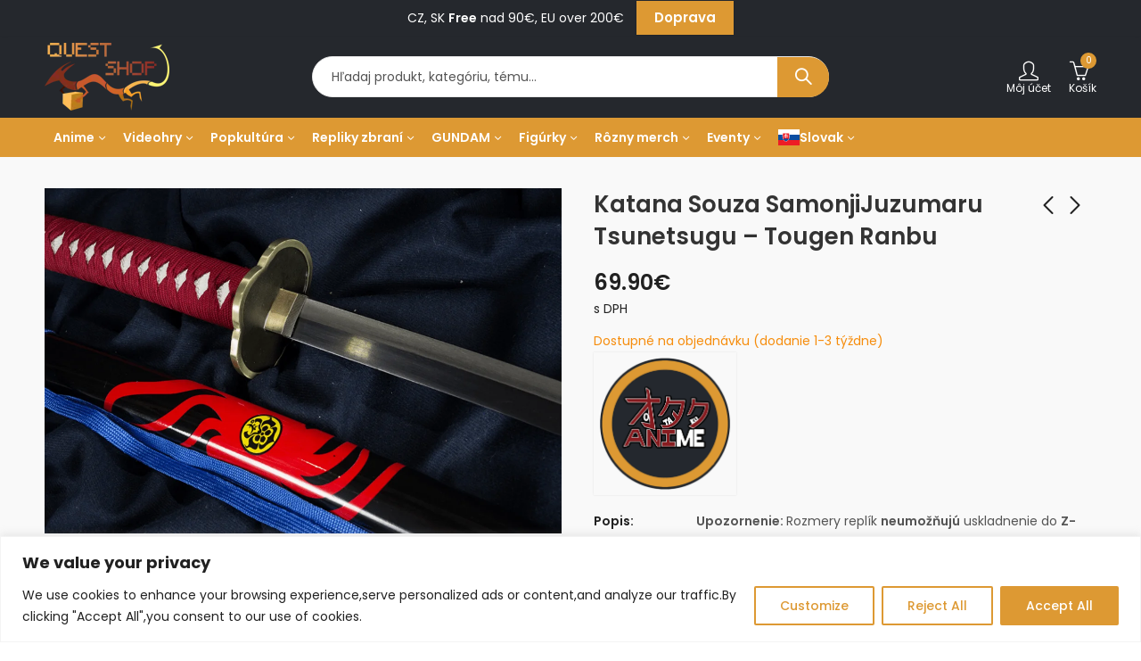

--- FILE ---
content_type: text/html; charset=UTF-8
request_url: https://questshop.sk/product/replika-katana-souza-samonjijuzumaru-tsunetsugu-tougen-ranbu/
body_size: 68377
content:
<!DOCTYPE html><html
dir="ltr" lang="sk-SK" prefix="og: https://ogp.me/ns#"><head><meta
charset="UTF-8" /><meta
name="viewport" content="width=device-width, initial-scale=1.0, maximum-scale=1.0, user-scalable=no" /><link
rel="profile" href="//gmpg.org/xfn/11"><title>Katana Souza SamonjiJuzumaru Tsunetsugu – Tougen Ranbu</title><meta
name="description" content="Replika katana Souza Samonji je ozdobný meč z nerezovej ocele, navrhnutý podľa hry Tougen Ranbu. Má detailne spracovanú ozdobnú rukoväť a drevenú pošvu. Tento meč je vhodný na vystavenie a tiež sa skvele hodí pre cosplay kostýmy. Je dôležité si uvedomiť, že ide o dekoratívny predmet a nie funkčnú zbraň. Je ideálny pre fanúšikov hry" /><meta
name="robots" content="max-image-preview:large" /><meta
name="google-site-verification" content="google-site-verification=Q91tI7qyoOq2t6dXAz6mSe29C8tyBZL0Ta6HOY7ajR0" /><link
rel="canonical" href="https://questshop.sk/product/replika-katana-souza-samonjijuzumaru-tsunetsugu-tougen-ranbu/" /><meta
name="generator" content="All in One SEO (AIOSEO) 4.9.3" /><meta
property="og:locale" content="sk_SK" /><meta
property="og:site_name" content="QuestShop.sk - Anime, videohry, popkultúra" /><meta
property="og:type" content="article" /><meta
property="og:title" content="Katana Souza SamonjiJuzumaru Tsunetsugu – Tougen Ranbu" /><meta
property="og:description" content="Replika katana Souza Samonji je ozdobný meč z nerezovej ocele, navrhnutý podľa hry Tougen Ranbu. Má detailne spracovanú ozdobnú rukoväť a drevenú pošvu. Tento meč je vhodný na vystavenie a tiež sa skvele hodí pre cosplay kostýmy. Je dôležité si uvedomiť, že ide o dekoratívny predmet a nie funkčnú zbraň. Je ideálny pre fanúšikov hry" /><meta
property="og:url" content="https://questshop.sk/product/replika-katana-souza-samonjijuzumaru-tsunetsugu-tougen-ranbu/" /><meta
property="og:image" content="https://questshop.sk/wp-content/uploads/2023/10/logo-small-dark.jpg" /><meta
property="og:image:secure_url" content="https://questshop.sk/wp-content/uploads/2023/10/logo-small-dark.jpg" /><meta
property="og:image:width" content="224" /><meta
property="og:image:height" content="224" /><meta
property="article:published_time" content="2023-06-23T09:12:00+00:00" /><meta
property="article:modified_time" content="2025-01-09T17:48:24+00:00" /><meta
name="twitter:card" content="summary_large_image" /><meta
name="twitter:title" content="Katana Souza SamonjiJuzumaru Tsunetsugu – Tougen Ranbu" /><meta
name="twitter:description" content="Replika katana Souza Samonji je ozdobný meč z nerezovej ocele, navrhnutý podľa hry Tougen Ranbu. Má detailne spracovanú ozdobnú rukoväť a drevenú pošvu. Tento meč je vhodný na vystavenie a tiež sa skvele hodí pre cosplay kostýmy. Je dôležité si uvedomiť, že ide o dekoratívny predmet a nie funkčnú zbraň. Je ideálny pre fanúšikov hry" /><meta
name="twitter:image" content="https://questshop.sk/wp-content/uploads/2023/10/logo-small-dark.jpg" /> <script type="application/ld+json" class="aioseo-schema">
			{"@context":"https:\/\/schema.org","@graph":[{"@type":"BreadcrumbList","@id":"https:\/\/questshop.sk\/product\/replika-katana-souza-samonjijuzumaru-tsunetsugu-tougen-ranbu\/#breadcrumblist","itemListElement":[{"@type":"ListItem","@id":"https:\/\/questshop.sk#listItem","position":1,"name":"Home","item":"https:\/\/questshop.sk","nextItem":{"@type":"ListItem","@id":"https:\/\/questshop.sk\/obchod\/#listItem","name":"Obchod"}},{"@type":"ListItem","@id":"https:\/\/questshop.sk\/obchod\/#listItem","position":2,"name":"Obchod","item":"https:\/\/questshop.sk\/obchod\/","nextItem":{"@type":"ListItem","@id":"https:\/\/questshop.sk\/product_brand\/anime-ostatne\/#listItem","name":"Anime ostatn\u00e9"},"previousItem":{"@type":"ListItem","@id":"https:\/\/questshop.sk#listItem","name":"Home"}},{"@type":"ListItem","@id":"https:\/\/questshop.sk\/product_brand\/anime-ostatne\/#listItem","position":3,"name":"Anime ostatn\u00e9","item":"https:\/\/questshop.sk\/product_brand\/anime-ostatne\/","nextItem":{"@type":"ListItem","@id":"https:\/\/questshop.sk\/product\/replika-katana-souza-samonjijuzumaru-tsunetsugu-tougen-ranbu\/#listItem","name":"Katana Souza SamonjiJuzumaru Tsunetsugu &#8211; Tougen Ranbu"},"previousItem":{"@type":"ListItem","@id":"https:\/\/questshop.sk\/obchod\/#listItem","name":"Obchod"}},{"@type":"ListItem","@id":"https:\/\/questshop.sk\/product\/replika-katana-souza-samonjijuzumaru-tsunetsugu-tougen-ranbu\/#listItem","position":4,"name":"Katana Souza SamonjiJuzumaru Tsunetsugu &#8211; Tougen Ranbu","previousItem":{"@type":"ListItem","@id":"https:\/\/questshop.sk\/product_brand\/anime-ostatne\/#listItem","name":"Anime ostatn\u00e9"}}]},{"@type":"ItemPage","@id":"https:\/\/questshop.sk\/product\/replika-katana-souza-samonjijuzumaru-tsunetsugu-tougen-ranbu\/#itempage","url":"https:\/\/questshop.sk\/product\/replika-katana-souza-samonjijuzumaru-tsunetsugu-tougen-ranbu\/","name":"Katana Souza SamonjiJuzumaru Tsunetsugu \u2013 Tougen Ranbu","description":"Replika katana Souza Samonji je ozdobn\u00fd me\u010d z nerezovej ocele, navrhnut\u00fd pod\u013ea hry Tougen Ranbu. M\u00e1 detailne spracovan\u00fa ozdobn\u00fa rukov\u00e4\u0165 a dreven\u00fa po\u0161vu. Tento me\u010d je vhodn\u00fd na vystavenie a tie\u017e sa skvele hod\u00ed pre cosplay kost\u00fdmy. Je d\u00f4le\u017eit\u00e9 si uvedomi\u0165, \u017ee ide o dekorat\u00edvny predmet a nie funk\u010dn\u00fa zbra\u0148. Je ide\u00e1lny pre fan\u00fa\u0161ikov hry","inLanguage":"sk-SK","isPartOf":{"@id":"https:\/\/questshop.sk\/#website"},"breadcrumb":{"@id":"https:\/\/questshop.sk\/product\/replika-katana-souza-samonjijuzumaru-tsunetsugu-tougen-ranbu\/#breadcrumblist"},"image":{"@type":"ImageObject","url":"https:\/\/questshop.sk\/wp-content\/uploads\/2023\/06\/Replika-katana-Souza-SamonjiJuzumaru-Tsunetsugu-Tougen-Ranbu-.png","@id":"https:\/\/questshop.sk\/product\/replika-katana-souza-samonjijuzumaru-tsunetsugu-tougen-ranbu\/#mainImage","width":1125,"height":750,"caption":"Replika katana Souza SamonjiJuzumaru Tsunetsugu Tougen Ranbu"},"primaryImageOfPage":{"@id":"https:\/\/questshop.sk\/product\/replika-katana-souza-samonjijuzumaru-tsunetsugu-tougen-ranbu\/#mainImage"},"datePublished":"2023-06-23T09:12:00+00:00","dateModified":"2025-01-09T17:48:24+00:00"},{"@type":"Organization","@id":"https:\/\/questshop.sk\/#organization","name":"QuestShop.sk","description":"Anime, videohry, popkult\u00fara","url":"https:\/\/questshop.sk\/","logo":{"@type":"ImageObject","url":"https:\/\/questshop.sk\/wp-content\/uploads\/2023\/10\/logo-small-dark.jpg","@id":"https:\/\/questshop.sk\/product\/replika-katana-souza-samonjijuzumaru-tsunetsugu-tougen-ranbu\/#organizationLogo","width":224,"height":224,"caption":"logo small dark"},"image":{"@id":"https:\/\/questshop.sk\/product\/replika-katana-souza-samonjijuzumaru-tsunetsugu-tougen-ranbu\/#organizationLogo"},"sameAs":["https:\/\/www.instagram.com\/questshop.sk\/","https:\/\/www.tiktok.com\/@questshop.sk","https:\/\/www.youtube.com\/@questhouseentertainment7936"]},{"@type":"WebSite","@id":"https:\/\/questshop.sk\/#website","url":"https:\/\/questshop.sk\/","name":"QuestShop.sk - Anime & Games shop","alternateName":"QuestShop.sk","description":"Anime, videohry, popkult\u00fara","inLanguage":"sk-SK","publisher":{"@id":"https:\/\/questshop.sk\/#organization"}}]}
		</script>  <script type="text/javascript" id="google_gtagjs-js-consent-mode-data-layer">window.dataLayer=window.dataLayer||[];function gtag(){dataLayer.push(arguments)}
gtag('consent','default',{"ad_personalization":"denied","ad_storage":"denied","ad_user_data":"denied","analytics_storage":"denied","functionality_storage":"denied","security_storage":"denied","personalization_storage":"denied","region":["AT","BE","BG","CH","CY","CZ","DE","DK","EE","ES","FI","FR","GB","GR","HR","HU","IE","IS","IT","LI","LT","LU","LV","MT","NL","NO","PL","PT","RO","SE","SI","SK"],"wait_for_update":500});window._googlesitekitConsentCategoryMap={"statistics":["analytics_storage"],"marketing":["ad_storage","ad_user_data","ad_personalization"],"functional":["functionality_storage","security_storage"],"preferences":["personalization_storage"]};window._googlesitekitConsents={"ad_personalization":"denied","ad_storage":"denied","ad_user_data":"denied","analytics_storage":"denied","functionality_storage":"denied","security_storage":"denied","personalization_storage":"denied","region":["AT","BE","BG","CH","CY","CZ","DE","DK","EE","ES","FI","FR","GB","GR","HR","HU","IE","IS","IT","LI","LT","LU","LV","MT","NL","NO","PL","PT","RO","SE","SI","SK"],"wait_for_update":500}</script> <link
rel='dns-prefetch' href='//www.googletagmanager.com' /><link
rel='dns-prefetch' href='//fonts.googleapis.com' /><link
rel='preconnect' href='https://fonts.gstatic.com' crossorigin /><link
rel="alternate" type="application/rss+xml" title="RSS kanál: QuestShop.sk &raquo;" href="https://questshop.sk/feed/" /><link
rel="alternate" type="application/rss+xml" title="RSS kanál komentárov webu QuestShop.sk &raquo;" href="https://questshop.sk/comments/feed/" /><meta
name="theme-color" content="#FFFFFF"><link
rel="alternate" type="application/rss+xml" title="RSS kanál komentárov webu QuestShop.sk &raquo; ku článku Katana Souza SamonjiJuzumaru Tsunetsugu &#8211; Tougen Ranbu" href="https://questshop.sk/product/replika-katana-souza-samonjijuzumaru-tsunetsugu-tougen-ranbu/feed/" /><link
rel="alternate" title="oEmbed (JSON)" type="application/json+oembed" href="https://questshop.sk/wp-json/oembed/1.0/embed?url=https%3A%2F%2Fquestshop.sk%2Fproduct%2Freplika-katana-souza-samonjijuzumaru-tsunetsugu-tougen-ranbu%2F" /><link
rel="alternate" title="oEmbed (XML)" type="text/xml+oembed" href="https://questshop.sk/wp-json/oembed/1.0/embed?url=https%3A%2F%2Fquestshop.sk%2Fproduct%2Freplika-katana-souza-samonjijuzumaru-tsunetsugu-tougen-ranbu%2F&#038;format=xml" /><style id='wp-img-auto-sizes-contain-inline-css' type='text/css'>img:is([sizes=auto i],[sizes^="auto," i]){contain-intrinsic-size:3000px 1500px}</style><link
rel='stylesheet' id='GSWPTS-elementor-table-css' href='https://questshop.sk/wp-content/plugins/sheets-to-wp-table-live-sync/assets/public/styles/elementor.min.css' type='text/css' media='all' /><link
rel='stylesheet' id='GSWPTS-frontend-css-css' href='https://questshop.sk/wp-content/plugins/sheets-to-wp-table-live-sync/assets/public/styles/frontend.min.css' type='text/css' media='all' /><link
rel='stylesheet' id='GSWPTS-style-1-css' href='https://questshop.sk/wp-content/plugins/sheets-to-wp-table-live-sync/assets/public/styles/style-1.min.css' type='text/css' media='all' /><link
rel='stylesheet' id='GSWPTS-style-2-css' href='https://questshop.sk/wp-content/plugins/sheets-to-wp-table-live-sync/assets/public/styles/style-2.min.css' type='text/css' media='all' /><style id='wp-block-library-theme-inline-css' type='text/css'>.wp-block-audio :where(figcaption){color:#555;font-size:13px;text-align:center}.is-dark-theme .wp-block-audio :where(figcaption){color:#ffffffa6}.wp-block-audio{margin:0 0 1em}.wp-block-code{border:1px solid #ccc;border-radius:4px;font-family:Menlo,Consolas,monaco,monospace;padding:.8em 1em}.wp-block-embed :where(figcaption){color:#555;font-size:13px;text-align:center}.is-dark-theme .wp-block-embed :where(figcaption){color:#ffffffa6}.wp-block-embed{margin:0 0 1em}.blocks-gallery-caption{color:#555;font-size:13px;text-align:center}.is-dark-theme .blocks-gallery-caption{color:#ffffffa6}:root :where(.wp-block-image figcaption){color:#555;font-size:13px;text-align:center}.is-dark-theme :root :where(.wp-block-image figcaption){color:#ffffffa6}.wp-block-image{margin:0 0 1em}.wp-block-pullquote{border-bottom:4px solid;border-top:4px solid;color:currentColor;margin-bottom:1.75em}.wp-block-pullquote :where(cite),.wp-block-pullquote :where(footer),.wp-block-pullquote__citation{color:currentColor;font-size:.8125em;font-style:normal;text-transform:uppercase}.wp-block-quote{border-left:.25em solid;margin:0 0 1.75em;padding-left:1em}.wp-block-quote cite,.wp-block-quote footer{color:currentColor;font-size:.8125em;font-style:normal;position:relative}.wp-block-quote:where(.has-text-align-right){border-left:none;border-right:.25em solid;padding-left:0;padding-right:1em}.wp-block-quote:where(.has-text-align-center){border:none;padding-left:0}.wp-block-quote.is-large,.wp-block-quote.is-style-large,.wp-block-quote:where(.is-style-plain){border:none}.wp-block-search .wp-block-search__label{font-weight:700}.wp-block-search__button{border:1px solid #ccc;padding:.375em .625em}:where(.wp-block-group.has-background){padding:1.25em 2.375em}.wp-block-separator.has-css-opacity{opacity:.4}.wp-block-separator{border:none;border-bottom:2px solid;margin-left:auto;margin-right:auto}.wp-block-separator.has-alpha-channel-opacity{opacity:1}.wp-block-separator:not(.is-style-wide):not(.is-style-dots){width:100px}.wp-block-separator.has-background:not(.is-style-dots){border-bottom:none;height:1px}.wp-block-separator.has-background:not(.is-style-wide):not(.is-style-dots){height:2px}.wp-block-table{margin:0 0 1em}.wp-block-table td,.wp-block-table th{word-break:normal}.wp-block-table :where(figcaption){color:#555;font-size:13px;text-align:center}.is-dark-theme .wp-block-table :where(figcaption){color:#ffffffa6}.wp-block-video :where(figcaption){color:#555;font-size:13px;text-align:center}.is-dark-theme .wp-block-video :where(figcaption){color:#ffffffa6}.wp-block-video{margin:0 0 1em}:root :where(.wp-block-template-part.has-background){margin-bottom:0;margin-top:0;padding:1.25em 2.375em}</style><style id='classic-theme-styles-inline-css' type='text/css'>
/*! This file is auto-generated */
.wp-block-button__link{color:#fff;background-color:#32373c;border-radius:9999px;box-shadow:none;text-decoration:none;padding:calc(.667em + 2px) calc(1.333em + 2px);font-size:1.125em}.wp-block-file__button{background:#32373c;color:#fff;text-decoration:none}</style><style class="optimize_css_2" type="text/css" media="all">.aioseo-toc-header{width:100%;position:relative}.aioseo-toc-header:has(.aioseo-toc-header-area){flex-direction:column;align-items:flex-start}.aioseo-toc-header .aioseo-toc-header-title{align-items:center;color:#434960;display:flex;flex:1 0 auto;font-size:24px;font-weight:700;line-height:125%;max-width:100%;gap:8px}.aioseo-toc-header .aioseo-toc-header-title .aioseo-toc-header-collapsible{display:flex;border-radius:2px;cursor:pointer;transition:transform .3s ease;background-color:#e5f0ff;box-sizing:border-box;justify-content:center;align-items:center}[dir=ltr] .aioseo-toc-header .aioseo-toc-header-title .aioseo-toc-header-collapsible{padding:8px 0 8px 10px}[dir=rtl] .aioseo-toc-header .aioseo-toc-header-title .aioseo-toc-header-collapsible{padding:8px 10px 8px 0}.aioseo-toc-header .aioseo-toc-header-title .aioseo-toc-header-collapsible svg{width:14px;height:14px}[dir=ltr] .aioseo-toc-header .aioseo-toc-header-title .aioseo-toc-header-collapsible svg{margin-right:10px}[dir=rtl] .aioseo-toc-header .aioseo-toc-header-title .aioseo-toc-header-collapsible svg{margin-left:10px}.aioseo-toc-header .aioseo-toc-header-instructions{color:#2c324c;font-size:16px;margin-bottom:0;margin-top:16px}.aioseo-toc-header .aioseo-toc-header-buttons{flex:0 1 auto}.aioseo-toc-contents{transition:transform .3s ease,opacity .3s ease;transform-origin:top;display:block;opacity:1;transform:scaleY(1);padding-top:12px}.aioseo-toc-collapsed{opacity:0;transform:scaleY(0);height:0;overflow:hidden}</style><style id='global-styles-inline-css' type='text/css'>:root{--wp--preset--aspect-ratio--square:1;--wp--preset--aspect-ratio--4-3:4/3;--wp--preset--aspect-ratio--3-4:3/4;--wp--preset--aspect-ratio--3-2:3/2;--wp--preset--aspect-ratio--2-3:2/3;--wp--preset--aspect-ratio--16-9:16/9;--wp--preset--aspect-ratio--9-16:9/16;--wp--preset--color--black:#000000;--wp--preset--color--cyan-bluish-gray:#abb8c3;--wp--preset--color--white:#ffffff;--wp--preset--color--pale-pink:#f78da7;--wp--preset--color--vivid-red:#cf2e2e;--wp--preset--color--luminous-vivid-orange:#ff6900;--wp--preset--color--luminous-vivid-amber:#fcb900;--wp--preset--color--light-green-cyan:#7bdcb5;--wp--preset--color--vivid-green-cyan:#00d084;--wp--preset--color--pale-cyan-blue:#8ed1fc;--wp--preset--color--vivid-cyan-blue:#0693e3;--wp--preset--color--vivid-purple:#9b51e0;--wp--preset--gradient--vivid-cyan-blue-to-vivid-purple:linear-gradient(135deg,rgb(6,147,227) 0%,rgb(155,81,224) 100%);--wp--preset--gradient--light-green-cyan-to-vivid-green-cyan:linear-gradient(135deg,rgb(122,220,180) 0%,rgb(0,208,130) 100%);--wp--preset--gradient--luminous-vivid-amber-to-luminous-vivid-orange:linear-gradient(135deg,rgb(252,185,0) 0%,rgb(255,105,0) 100%);--wp--preset--gradient--luminous-vivid-orange-to-vivid-red:linear-gradient(135deg,rgb(255,105,0) 0%,rgb(207,46,46) 100%);--wp--preset--gradient--very-light-gray-to-cyan-bluish-gray:linear-gradient(135deg,rgb(238,238,238) 0%,rgb(169,184,195) 100%);--wp--preset--gradient--cool-to-warm-spectrum:linear-gradient(135deg,rgb(74,234,220) 0%,rgb(151,120,209) 20%,rgb(207,42,186) 40%,rgb(238,44,130) 60%,rgb(251,105,98) 80%,rgb(254,248,76) 100%);--wp--preset--gradient--blush-light-purple:linear-gradient(135deg,rgb(255,206,236) 0%,rgb(152,150,240) 100%);--wp--preset--gradient--blush-bordeaux:linear-gradient(135deg,rgb(254,205,165) 0%,rgb(254,45,45) 50%,rgb(107,0,62) 100%);--wp--preset--gradient--luminous-dusk:linear-gradient(135deg,rgb(255,203,112) 0%,rgb(199,81,192) 50%,rgb(65,88,208) 100%);--wp--preset--gradient--pale-ocean:linear-gradient(135deg,rgb(255,245,203) 0%,rgb(182,227,212) 50%,rgb(51,167,181) 100%);--wp--preset--gradient--electric-grass:linear-gradient(135deg,rgb(202,248,128) 0%,rgb(113,206,126) 100%);--wp--preset--gradient--midnight:linear-gradient(135deg,rgb(2,3,129) 0%,rgb(40,116,252) 100%);--wp--preset--font-size--small:13px;--wp--preset--font-size--medium:20px;--wp--preset--font-size--large:36px;--wp--preset--font-size--x-large:42px;--wp--preset--spacing--20:0.44rem;--wp--preset--spacing--30:0.67rem;--wp--preset--spacing--40:1rem;--wp--preset--spacing--50:1.5rem;--wp--preset--spacing--60:2.25rem;--wp--preset--spacing--70:3.38rem;--wp--preset--spacing--80:5.06rem;--wp--preset--shadow--natural:6px 6px 9px rgba(0, 0, 0, 0.2);--wp--preset--shadow--deep:12px 12px 50px rgba(0, 0, 0, 0.4);--wp--preset--shadow--sharp:6px 6px 0px rgba(0, 0, 0, 0.2);--wp--preset--shadow--outlined:6px 6px 0px -3px rgb(255, 255, 255), 6px 6px rgb(0, 0, 0);--wp--preset--shadow--crisp:6px 6px 0px rgb(0, 0, 0)}:where(.is-layout-flex){gap:.5em}:where(.is-layout-grid){gap:.5em}body .is-layout-flex{display:flex}.is-layout-flex{flex-wrap:wrap;align-items:center}.is-layout-flex>:is(*,div){margin:0}body .is-layout-grid{display:grid}.is-layout-grid>:is(*,div){margin:0}:where(.wp-block-columns.is-layout-flex){gap:2em}:where(.wp-block-columns.is-layout-grid){gap:2em}:where(.wp-block-post-template.is-layout-flex){gap:1.25em}:where(.wp-block-post-template.is-layout-grid){gap:1.25em}.has-black-color{color:var(--wp--preset--color--black)!important}.has-cyan-bluish-gray-color{color:var(--wp--preset--color--cyan-bluish-gray)!important}.has-white-color{color:var(--wp--preset--color--white)!important}.has-pale-pink-color{color:var(--wp--preset--color--pale-pink)!important}.has-vivid-red-color{color:var(--wp--preset--color--vivid-red)!important}.has-luminous-vivid-orange-color{color:var(--wp--preset--color--luminous-vivid-orange)!important}.has-luminous-vivid-amber-color{color:var(--wp--preset--color--luminous-vivid-amber)!important}.has-light-green-cyan-color{color:var(--wp--preset--color--light-green-cyan)!important}.has-vivid-green-cyan-color{color:var(--wp--preset--color--vivid-green-cyan)!important}.has-pale-cyan-blue-color{color:var(--wp--preset--color--pale-cyan-blue)!important}.has-vivid-cyan-blue-color{color:var(--wp--preset--color--vivid-cyan-blue)!important}.has-vivid-purple-color{color:var(--wp--preset--color--vivid-purple)!important}.has-black-background-color{background-color:var(--wp--preset--color--black)!important}.has-cyan-bluish-gray-background-color{background-color:var(--wp--preset--color--cyan-bluish-gray)!important}.has-white-background-color{background-color:var(--wp--preset--color--white)!important}.has-pale-pink-background-color{background-color:var(--wp--preset--color--pale-pink)!important}.has-vivid-red-background-color{background-color:var(--wp--preset--color--vivid-red)!important}.has-luminous-vivid-orange-background-color{background-color:var(--wp--preset--color--luminous-vivid-orange)!important}.has-luminous-vivid-amber-background-color{background-color:var(--wp--preset--color--luminous-vivid-amber)!important}.has-light-green-cyan-background-color{background-color:var(--wp--preset--color--light-green-cyan)!important}.has-vivid-green-cyan-background-color{background-color:var(--wp--preset--color--vivid-green-cyan)!important}.has-pale-cyan-blue-background-color{background-color:var(--wp--preset--color--pale-cyan-blue)!important}.has-vivid-cyan-blue-background-color{background-color:var(--wp--preset--color--vivid-cyan-blue)!important}.has-vivid-purple-background-color{background-color:var(--wp--preset--color--vivid-purple)!important}.has-black-border-color{border-color:var(--wp--preset--color--black)!important}.has-cyan-bluish-gray-border-color{border-color:var(--wp--preset--color--cyan-bluish-gray)!important}.has-white-border-color{border-color:var(--wp--preset--color--white)!important}.has-pale-pink-border-color{border-color:var(--wp--preset--color--pale-pink)!important}.has-vivid-red-border-color{border-color:var(--wp--preset--color--vivid-red)!important}.has-luminous-vivid-orange-border-color{border-color:var(--wp--preset--color--luminous-vivid-orange)!important}.has-luminous-vivid-amber-border-color{border-color:var(--wp--preset--color--luminous-vivid-amber)!important}.has-light-green-cyan-border-color{border-color:var(--wp--preset--color--light-green-cyan)!important}.has-vivid-green-cyan-border-color{border-color:var(--wp--preset--color--vivid-green-cyan)!important}.has-pale-cyan-blue-border-color{border-color:var(--wp--preset--color--pale-cyan-blue)!important}.has-vivid-cyan-blue-border-color{border-color:var(--wp--preset--color--vivid-cyan-blue)!important}.has-vivid-purple-border-color{border-color:var(--wp--preset--color--vivid-purple)!important}.has-vivid-cyan-blue-to-vivid-purple-gradient-background{background:var(--wp--preset--gradient--vivid-cyan-blue-to-vivid-purple)!important}.has-light-green-cyan-to-vivid-green-cyan-gradient-background{background:var(--wp--preset--gradient--light-green-cyan-to-vivid-green-cyan)!important}.has-luminous-vivid-amber-to-luminous-vivid-orange-gradient-background{background:var(--wp--preset--gradient--luminous-vivid-amber-to-luminous-vivid-orange)!important}.has-luminous-vivid-orange-to-vivid-red-gradient-background{background:var(--wp--preset--gradient--luminous-vivid-orange-to-vivid-red)!important}.has-very-light-gray-to-cyan-bluish-gray-gradient-background{background:var(--wp--preset--gradient--very-light-gray-to-cyan-bluish-gray)!important}.has-cool-to-warm-spectrum-gradient-background{background:var(--wp--preset--gradient--cool-to-warm-spectrum)!important}.has-blush-light-purple-gradient-background{background:var(--wp--preset--gradient--blush-light-purple)!important}.has-blush-bordeaux-gradient-background{background:var(--wp--preset--gradient--blush-bordeaux)!important}.has-luminous-dusk-gradient-background{background:var(--wp--preset--gradient--luminous-dusk)!important}.has-pale-ocean-gradient-background{background:var(--wp--preset--gradient--pale-ocean)!important}.has-electric-grass-gradient-background{background:var(--wp--preset--gradient--electric-grass)!important}.has-midnight-gradient-background{background:var(--wp--preset--gradient--midnight)!important}.has-small-font-size{font-size:var(--wp--preset--font-size--small)!important}.has-medium-font-size{font-size:var(--wp--preset--font-size--medium)!important}.has-large-font-size{font-size:var(--wp--preset--font-size--large)!important}.has-x-large-font-size{font-size:var(--wp--preset--font-size--x-large)!important}:where(.wp-block-post-template.is-layout-flex){gap:1.25em}:where(.wp-block-post-template.is-layout-grid){gap:1.25em}:where(.wp-block-term-template.is-layout-flex){gap:1.25em}:where(.wp-block-term-template.is-layout-grid){gap:1.25em}:where(.wp-block-columns.is-layout-flex){gap:2em}:where(.wp-block-columns.is-layout-grid){gap:2em}:root :where(.wp-block-pullquote){font-size:1.5em;line-height:1.6}</style><link
rel='stylesheet' id='photoswipe-css' href='https://questshop.sk/wp-content/plugins/woocommerce/assets/css/photoswipe/photoswipe.min.css' type='text/css' media='all' /><link
rel='stylesheet' id='photoswipe-default-skin-css' href='https://questshop.sk/wp-content/plugins/woocommerce/assets/css/photoswipe/default-skin/default-skin.min.css' type='text/css' media='all' /><style id='woocommerce-inline-inline-css' type='text/css'>.woocommerce form .form-row .required{visibility:visible}</style><style class="optimize_css_2" type="text/css" media="all">.tax-product_brand .brand-description{overflow:hidden;zoom:1}.tax-product_brand .brand-description img.brand-thumbnail{width:25%;float:right}.tax-product_brand .brand-description .text{width:72%;float:left}.widget_brand_description img{box-sizing:border-box;width:100%;max-width:none;height:auto;margin:0 0 1em}ul.brand-thumbnails{margin-left:0;margin-bottom:0;clear:both;list-style:none}ul.brand-thumbnails:before{clear:both;content:"";display:table}ul.brand-thumbnails:after{clear:both;content:"";display:table}ul.brand-thumbnails li{float:left;margin:0 3.8% 1em 0;padding:0;position:relative;width:22.05%}ul.brand-thumbnails.fluid-columns li{width:auto}ul.brand-thumbnails:not(.fluid-columns) li.first{clear:both}ul.brand-thumbnails:not(.fluid-columns) li.last{margin-right:0}ul.brand-thumbnails.columns-1 li{width:100%;margin-right:0}ul.brand-thumbnails.columns-2 li{width:48%}ul.brand-thumbnails.columns-3 li{width:30.75%}ul.brand-thumbnails.columns-5 li{width:16.95%}ul.brand-thumbnails.columns-6 li{width:13.5%}.brand-thumbnails li img{box-sizing:border-box;width:100%;max-width:none;height:auto;margin:0}@media screen and (max-width:768px){ul.brand-thumbnails:not(.fluid-columns) li{width:48%!important}ul.brand-thumbnails:not(.fluid-columns) li.first{clear:none}ul.brand-thumbnails:not(.fluid-columns) li.last{margin-right:3.8%}ul.brand-thumbnails:not(.fluid-columns) li:nth-of-type(odd){clear:both}ul.brand-thumbnails:not(.fluid-columns) li:nth-of-type(even){margin-right:0}}.brand-thumbnails-description li{text-align:center}.brand-thumbnails-description li .term-thumbnail img{display:inline}.brand-thumbnails-description li .term-description{margin-top:1em;text-align:left}#brands_a_z h3:target{text-decoration:underline}ul.brands_index{list-style:none outside;overflow:hidden;zoom:1}ul.brands_index li{float:left;margin:0 2px 2px 0}ul.brands_index li a,ul.brands_index li span{border:1px solid #ccc;padding:6px;line-height:1em;float:left;text-decoration:none}ul.brands_index li span{border-color:#eee;color:#ddd}ul.brands_index li a:hover{border-width:2px;padding:5px;text-decoration:none}ul.brands_index li a.active{border-width:2px;padding:5px}div#brands_a_z a.top{border:1px solid #ccc;padding:4px;line-height:1em;float:right;text-decoration:none;font-size:.8em}</style><style class="optimize_css_2" type="text/css" media="all"></style><link
rel='stylesheet' id='elementor-frontend-css' href='https://questshop.sk/wp-content/plugins/elementor/assets/css/frontend.min.css' type='text/css' media='all' /><style class="optimize_css_2" type="text/css" media="all">/*!
 * Bootstrap Grid v4.1.3 (https://getbootstrap.com/)
 * Copyright 2011-2018 The Bootstrap Authors
 * Copyright 2011-2018 Twitter, Inc.
 * Licensed under MIT (https://github.com/twbs/bootstrap/blob/master/LICENSE)
 */
@-ms-viewport{width:device-width}html{box-sizing:border-box;-ms-overflow-style:scrollbar}*,*::before,*::after{box-sizing:inherit}.container{width:100%;padding-right:15px;padding-left:15px;margin-right:auto;margin-left:auto}.container-fluid{width:100%;padding-right:15px;padding-left:15px;margin-right:auto;margin-left:auto}.row{display:-ms-flexbox;display:flex;-ms-flex-wrap:wrap;flex-wrap:wrap;margin-right:-15px;margin-left:-15px}.no-gutters{margin-right:0;margin-left:0}.no-gutters>.col,.no-gutters>[class*="col-"]{padding-right:0;padding-left:0}.col,.col-1,.col-10,.col-11,.col-12,.col-2,.col-3,.col-4,.col-5,.col-6,.col-7,.col-8,.col-9,.col-auto,.col-lg,.col-lg-1,.col-lg-10,.col-lg-11,.col-lg-12,.col-lg-2,.col-lg-3,.col-lg-4,.col-lg-5,.col-lg-6,.col-lg-7,.col-lg-8,.col-lg-9,.col-lg-auto,.col-md,.col-md-1,.col-md-10,.col-md-11,.col-md-12,.col-md-2,.col-md-3,.col-md-4,.col-md-5,.col-md-6,.col-md-7,.col-md-8,.col-md-9,.col-md-auto,.col-sm,.col-sm-1,.col-sm-10,.col-sm-11,.col-sm-12,.col-sm-2,.col-sm-3,.col-sm-4,.col-sm-5,.col-sm-6,.col-sm-7,.col-sm-8,.col-sm-9,.col-sm-auto,.col-xl,.col-xl-1,.col-xl-10,.col-xl-11,.col-xl-12,.col-xl-2,.col-xl-3,.col-xl-4,.col-xl-5,.col-xl-6,.col-xl-7,.col-xl-8,.col-xl-9,.col-xl-auto{position:relative;width:100%;min-height:1px;padding-right:10px;padding-left:10px}.col{-ms-flex-preferred-size:0;flex-basis:0%;-ms-flex-positive:1;flex-grow:1;max-width:100%}.col-auto{-ms-flex:0 0 auto;flex:0 0 auto;width:auto;max-width:none}.col-1{-ms-flex:0 0 8.333333%;flex:0 0 8.333333%;max-width:8.333333%}.col-2{-ms-flex:0 0 16.666667%;flex:0 0 16.666667%;max-width:16.666667%}.col-3{-ms-flex:0 0 25%;flex:0 0 25%;max-width:25%}.col-4{-ms-flex:0 0 33.333333%;flex:0 0 33.333333%;max-width:33.333333%}.col-5{-ms-flex:0 0 41.666667%;flex:0 0 41.666667%;max-width:41.666667%}.col-6{-ms-flex:0 0 50%;flex:0 0 50%;max-width:50%}.col-7{-ms-flex:0 0 58.333333%;flex:0 0 58.333333%;max-width:58.333333%}.col-8{-ms-flex:0 0 66.666667%;flex:0 0 66.666667%;max-width:66.666667%}.col-9{-ms-flex:0 0 75%;flex:0 0 75%;max-width:75%}.col-10{-ms-flex:0 0 83.333333%;flex:0 0 83.333333%;max-width:83.333333%}.col-11{-ms-flex:0 0 91.666667%;flex:0 0 91.666667%;max-width:91.666667%}.col-12{-ms-flex:0 0 100%;flex:0 0 100%;max-width:100%}@media (min-width:576px){.col-sm{-ms-flex-preferred-size:0;flex-basis:0%;-ms-flex-positive:1;flex-grow:1;max-width:100%}.col-sm-auto{-ms-flex:0 0 auto;flex:0 0 auto;width:auto;max-width:none}.col-sm-1{-ms-flex:0 0 8.333333%;flex:0 0 8.333333%;max-width:8.333333%}.col-sm-2{-ms-flex:0 0 16.666667%;flex:0 0 16.666667%;max-width:16.666667%}.col-sm-3{-ms-flex:0 0 25%;flex:0 0 25%;max-width:25%}.col-sm-4{-ms-flex:0 0 33.333333%;flex:0 0 33.333333%;max-width:33.333333%}.col-sm-5{-ms-flex:0 0 41.666667%;flex:0 0 41.666667%;max-width:41.666667%}.col-sm-6{-ms-flex:0 0 50%;flex:0 0 50%;max-width:50%}.col-sm-7{-ms-flex:0 0 58.333333%;flex:0 0 58.333333%;max-width:58.333333%}.col-sm-8{-ms-flex:0 0 66.666667%;flex:0 0 66.666667%;max-width:66.666667%}.col-sm-9{-ms-flex:0 0 75%;flex:0 0 75%;max-width:75%}.col-sm-10{-ms-flex:0 0 83.333333%;flex:0 0 83.333333%;max-width:83.333333%}.col-sm-11{-ms-flex:0 0 91.666667%;flex:0 0 91.666667%;max-width:91.666667%}.col-sm-12{-ms-flex:0 0 100%;flex:0 0 100%;max-width:100%}}@media (min-width:768px){.col-md{-ms-flex-preferred-size:0;flex-basis:0%;-ms-flex-positive:1;flex-grow:1;max-width:100%}.col-md-auto{-ms-flex:0 0 auto;flex:0 0 auto;width:auto;max-width:none}.col-md-1{-ms-flex:0 0 8.333333%;flex:0 0 8.333333%;max-width:8.333333%}.col-md-2{-ms-flex:0 0 16.666667%;flex:0 0 16.666667%;max-width:16.666667%}.col-md-3{-ms-flex:0 0 25%;flex:0 0 25%;max-width:25%}.col-md-4{-ms-flex:0 0 33.333333%;flex:0 0 33.333333%;max-width:33.333333%}.col-md-5{-ms-flex:0 0 41.666667%;flex:0 0 41.666667%;max-width:41.666667%}.col-md-6{-ms-flex:0 0 50%;flex:0 0 50%;max-width:50%}.col-md-7{-ms-flex:0 0 58.333333%;flex:0 0 58.333333%;max-width:58.333333%}.col-md-8{-ms-flex:0 0 66.666667%;flex:0 0 66.666667%;max-width:66.666667%}.col-md-9{-ms-flex:0 0 75%;flex:0 0 75%;max-width:75%}.col-md-10{-ms-flex:0 0 83.333333%;flex:0 0 83.333333%;max-width:83.333333%}.col-md-11{-ms-flex:0 0 91.666667%;flex:0 0 91.666667%;max-width:91.666667%}.col-md-12{-ms-flex:0 0 100%;flex:0 0 100%;max-width:100%}}@media (min-width:1025px){.col-lg{-ms-flex-preferred-size:0;flex-basis:0%;-ms-flex-positive:1;flex-grow:1;max-width:100%}.col-lg-auto{-ms-flex:0 0 auto;flex:0 0 auto;width:auto;max-width:none}.col-lg-1{-ms-flex:0 0 8.333333%;flex:0 0 8.333333%;max-width:8.333333%}.col-lg-2{-ms-flex:0 0 16.666667%;flex:0 0 16.666667%;max-width:16.666667%}.col-lg-3{-ms-flex:0 0 25%;flex:0 0 25%;max-width:25%}.col-lg-4{-ms-flex:0 0 33.333333%;flex:0 0 33.333333%;max-width:33.333333%}.col-lg-5{-ms-flex:0 0 41.666667%;flex:0 0 41.666667%;max-width:41.666667%}.col-lg-6{-ms-flex:0 0 50%;flex:0 0 50%;max-width:50%}.col-lg-7{-ms-flex:0 0 58.333333%;flex:0 0 58.333333%;max-width:58.333333%}.col-lg-8{-ms-flex:0 0 66.666667%;flex:0 0 66.666667%;max-width:66.666667%}.col-lg-9{-ms-flex:0 0 75%;flex:0 0 75%;max-width:75%}.col-lg-10{-ms-flex:0 0 83.333333%;flex:0 0 83.333333%;max-width:83.333333%}.col-lg-11{-ms-flex:0 0 91.666667%;flex:0 0 91.666667%;max-width:91.666667%}.col-lg-12{-ms-flex:0 0 100%;flex:0 0 100%;max-width:100%}}@media (min-width:1200px){.col-xl{-ms-flex-preferred-size:0;flex-basis:0%;-ms-flex-positive:1;flex-grow:1;max-width:100%}.col-xl-auto{-ms-flex:0 0 auto;flex:0 0 auto;width:auto;max-width:none}.col-xl-1{-ms-flex:0 0 8.333333%;flex:0 0 8.333333%;max-width:8.333333%}.col-xl-2{-ms-flex:0 0 16.666667%;flex:0 0 16.666667%;max-width:16.666667%}.col-xl-3{-ms-flex:0 0 25%;flex:0 0 25%;max-width:25%}.col-xl-4{-ms-flex:0 0 33.333333%;flex:0 0 33.333333%;max-width:33.333333%}.col-xl-5{-ms-flex:0 0 41.666667%;flex:0 0 41.666667%;max-width:41.666667%}.col-xl-6{-ms-flex:0 0 50%;flex:0 0 50%;max-width:50%}.col-xl-7{-ms-flex:0 0 58.333333%;flex:0 0 58.333333%;max-width:58.333333%}.col-xl-8{-ms-flex:0 0 66.666667%;flex:0 0 66.666667%;max-width:66.666667%}.col-xl-9{-ms-flex:0 0 75%;flex:0 0 75%;max-width:75%}.col-xl-10{-ms-flex:0 0 83.333333%;flex:0 0 83.333333%;max-width:83.333333%}.col-xl-11{-ms-flex:0 0 91.666667%;flex:0 0 91.666667%;max-width:91.666667%}.col-xl-12{-ms-flex:0 0 100%;flex:0 0 100%;max-width:100%}}.d-none{display:none!important}.d-inline{display:inline!important}.d-inline-block{display:inline-block!important}.d-block{display:block!important}.d-flex{display:-ms-flexbox!important;display:flex!important}.d-inline-flex{display:-ms-inline-flexbox!important;display:inline-flex!important}@media (min-width:576px){.d-sm-none{display:none!important}.d-sm-inline{display:inline!important}.d-sm-inline-block{display:inline-block!important}.d-sm-block{display:block!important}.d-sm-flex{display:-ms-flexbox!important;display:flex!important}.d-sm-inline-flex{display:-ms-inline-flexbox!important;display:inline-flex!important}}@media (min-width:768px){.d-md-none{display:none!important}.d-md-inline{display:inline!important}.d-md-inline-block{display:inline-block!important}.d-md-block{display:block!important}.d-md-flex{display:-ms-flexbox!important;display:flex!important}.d-md-inline-flex{display:-ms-inline-flexbox!important;display:inline-flex!important}}@media (min-width:1025px){.d-lg-none{display:none!important}.d-lg-inline{display:inline!important}.d-lg-inline-block{display:inline-block!important}.d-lg-block{display:block!important}.d-lg-flex{display:-ms-flexbox!important;display:flex!important}.d-lg-inline-flex{display:-ms-inline-flexbox!important;display:inline-flex!important}}@media (min-width:1200px){.d-xl-none{display:none!important}.d-xl-inline{display:inline!important}.d-xl-inline-block{display:inline-block!important}.d-xl-block{display:block!important}.d-xl-flex{display:-ms-flexbox!important;display:flex!important}.d-xl-inline-flex{display:-ms-inline-flexbox!important;display:inline-flex!important}}.text-lowercase{text-transform:lowercase}.text-uppercase{text-transform:uppercase}.text-capitalize{text-transform:capitalize}.table-responsive{overflow-x:auto;-webkit-overflow-scrolling:touch}</style><style class="optimize_css_2" type="text/css" media="all">@font-face{font-family:'presslayouts-font';src:url(https://questshop.sk/wp-content/themes/pressmart/assets/css/../fonts/presslayouts-font.ttf#1768576688) format('truetype'),url(https://questshop.sk/wp-content/themes/pressmart/assets/css/../fonts/presslayouts-font.woff#1768576688) format('woff'),url(https://questshop.sk/wp-content/themes/pressmart/assets/css/../fonts/presslayouts-font.svg?mgwlid#presslayouts-font) format('svg');font-weight:400;font-style:normal;font-display:block}[class^="picon-"],[class*=" picon-"]{font-family:'presslayouts-font'!important;speak:never;font-style:normal;font-weight:400;font-variant:normal;text-transform:none;line-height:1;-webkit-font-smoothing:antialiased;-moz-osx-font-smoothing:grayscale}.picon-user:before{content:"\e900"}.picon-people:before{content:"\e901"}.picon-user-female:before{content:"\e902"}.picon-user-follow:before{content:"\e903"}.picon-user-following:before{content:"\e904"}.picon-user-unfollow:before{content:"\e905"}.picon-emotsmile:before{content:"\e906"}.picon-home:before{content:"\e907"}.picon-star:before{content:"\e908"}.picon-star-golden:before{content:"\ea6e";color:#f0c930}.picon-star-gray:before{content:"\ea6f";color:#a7aaad}.picon-star-half-filled:before{content:"\ea70"}.picon-heart:before{content:"\e909"}.picon-basket:before{content:"\e90a"}.picon-basket-loaded:before{content:"\e90b"}.picon-handbag:before{content:"\e90c"}.picon-bag:before{content:"\e90d"}.picon-trash:before{content:"\e90e"}.picon-trash-alt:before{content:"\e90f"}.picon-magnifier:before{content:"\e910"}.picon-magnifier-add:before{content:"\e911"}.picon-magnifier-remove:before{content:"\e912"}.picon-like:before{content:"\e913"}.picon-dislike:before{content:"\e914"}.picon-refresh:before{content:"\e915"}.picon-reload:before{content:"\e916"}.picon-copy:before{content:"\e917"}.picon-share:before{content:"\e918"}.picon-share-alt:before{content:"\e919"}.picon-link:before{content:"\e91a"}.picon-paper-clip:before{content:"\e91b"}.picon-paper-plane:before{content:"\e91c"}.picon-present:before{content:"\e91d"}.picon-database:before{content:"\e91e"}.picon-lock:before{content:"\e91f"}.picon-lock-open:before{content:"\e920"}.picon-password:before{content:"\e921"}.picon-phone-rotary:before{content:"\e922"}.picon-phone-office:before{content:"\e923"}.picon-phone:before{content:"\e924"}.picon-call-in:before{content:"\e925"}.picon-call-out:before{content:"\e926"}.picon-call-end:before{content:"\e927"}.picon-worldwide:before{content:"\e928"}.picon-map:before{content:"\e929"}.picon-location-pin:before{content:"\e92a"}.picon-direction:before{content:"\e92b"}.picon-directions:before{content:"\e92c"}.picon-compass:before{content:"\e92d"}.picon-layers:before{content:"\e92e"}.picon-clock:before{content:"\e92f"}.picon-alarm-clock:before{content:"\e930"}.picon-watch-analog:before{content:"\e931"}.picon-watch-digital:before{content:"\e932"}.picon-trophy:before{content:"\e933"}.picon-screen-smartphone:before{content:"\e934"}.picon-screen-tablet:before{content:"\e935"}.picon-screen-desktop:before{content:"\e936"}.picon-mouse:before{content:"\e937"}.picon-plane:before{content:"\e938"}.picon-rocket:before{content:"\e939"}.picon-truck:before{content:"\e93a"}.picon-pin:before{content:"\e93b"}.picon-notebook:before{content:"\e93c"}.picon-mustache:before{content:"\e93d"}.picon-magnet:before{content:"\e93e"}.picon-energy:before{content:"\e93f"}.picon-cursor:before{content:"\e940"}.picon-chemistry:before{content:"\e941"}.picon-crop:before{content:"\e942"}.picon-speedometer:before{content:"\e943"}.picon-hourglass:before{content:"\e944"}.picon-graduation:before{content:"\e945"}.picon-ghost:before{content:"\e946"}.picon-magic-wand:before{content:"\e947"}.picon-eyeglass:before{content:"\e948"}.picon-shield:before{content:"\e949"}.picon-fire:before{content:"\e94a"}.picon-game-controller:before{content:"\e94b"}.picon-badge:before{content:"\e94c"}.picon-car:before{content:"\e94d"}.picon-crown:before{content:"\e94e"}.picon-speech:before{content:"\e94f"}.picon-bubble:before{content:"\e950"}.picon-bubbles:before{content:"\e951"}.picon-envelope:before{content:"\e952"}.picon-envelope-open:before{content:"\e953"}.picon-envelope-letter:before{content:"\e954"}.picon-anchor:before{content:"\e955"}.picon-puzzle:before{content:"\e956"}.picon-vector:before{content:"\e957"}.picon-wallet:before{content:"\e958"}.picon-printer:before{content:"\e959"}.picon-picture:before{content:"\e95a"}.picon-gallery:before{content:"\ea6c"}.picon-globe:before{content:"\e95b"}.picon-globe-alt:before{content:"\e95c"}.picon-folder:before{content:"\e95d"}.picon-folder-alt:before{content:"\e95e"}.picon-doc:before{content:"\e95f"}.picon-docs:before{content:"\e960"}.picon-letter:before{content:"\e961"}.picon-feed:before{content:"\e962"}.picon-drawer:before{content:"\e963"}.picon-drop:before{content:"\e964"}.picon-cup:before{content:"\e965"}.picon-diamond:before{content:"\e966"}.picon-cap:before{content:"\e967"}.picon-calculator:before{content:"\e968"}.picon-calculator-alt:before{content:"\e969"}.picon-calendar:before{content:"\e96a"}.picon-event:before{content:"\e96b"}.picon-organization:before{content:"\e96c"}.picon-book-open:before{content:"\e96d"}.picon-briefcase:before{content:"\e96e"}.picon-disc:before{content:"\e96f"}.picon-umbrella:before{content:"\e970"}.picon-tag:before{content:"\e971"}.picon-earphones:before{content:"\e972"}.picon-earphones-alt:before{content:"\e973"}.picon-support:before{content:"\e974"}.picon-tools:before{content:"\e975"}.picon-question:before{content:"\e976"}.picon-question-alt:before{content:"\e977"}.picon-info:before{content:"\e978"}.picon-exclamation:before{content:"\e979"}.picon-info-alt:before{content:"\e97a"}.picon-power:before{content:"\e97b"}.picon-pie-chart:before{content:"\e97c"}.picon-bar-chart:before{content:"\e97d"}.picon-graph:before{content:"\e97e"}.picon-pencil:before{content:"\e97f"}.picon-note:before{content:"\e980"}.picon-music-tone:before{content:"\e981"}.picon-music-tone-alt:before{content:"\e982"}.picon-playlist:before{content:"\e983"}.picon-volume-1:before{content:"\e984"}.picon-volume-2:before{content:"\e985"}.picon-volume-off:before{content:"\e986"}.picon-camera:before{content:"\e987"}.picon-ban:before{content:"\e988"}.picon-camrecorder:before{content:"\e989"}.picon-cloud-download:before{content:"\e98a"}.picon-cloud-upload:before{content:"\e98b"}.picon-eye:before{content:"\e98c"}.picon-eye-slash:before{content:"\e98d"}.picon-flag:before{content:"\e98e"}.picon-key:before{content:"\e98f"}.picon-paper-clip1:before{content:"\e990"}.picon-slider:before{content:"\e991"}.picon-credit-card:before{content:"\e992"}.picon-paypal:before{content:"\e993"}.picon-login:before{content:"\e994"}.picon-logout:before{content:"\e995"}.picon-offer-tag:before{content:"\e996"}.picon-offer:before{content:"\e997"}.picon-save-money:before{content:"\e998"}.picon-handshake:before{content:"\e999"}.picon-smartphone-settings:before{content:"\e99a"}.picon-qr-code:before{content:"\e99b"}.picon-bookmark:before{content:"\e99c"}.picon-browser:before{content:"\e99d"}.picon-sidebar:before{content:"\e99e"}.picon-warning:before{content:"\e99f"}.picon-balance-scale:before{content:"\e9a0"}.picon-bell:before{content:"\e9a1"}.picon-square:before{content:"\e9a2"}.picon-square-alt:before{content:"\e9a3"}.picon-square-full:before{content:"\e9a4"}.picon-circle:before{content:"\e9a5"}.picon-circle-alt:before{content:"\e9a6"}.picon-cube:before{content:"\e9a7"}.picon-ruler:before{content:"\e9a8"}.picon-360-degrees:before{content:"\ea6d"}.picon-bulb:before{content:"\e9a9"}.picon-symble-female:before{content:"\e9aa"}.picon-symbol-male:before{content:"\e9ab"}.picon-target:before{content:"\e9ac"}.picon-code:before{content:"\e9ad"}.picon-quote-right:before{content:"\e9ae"}.picon-quote-left:before{content:"\e9af"}.picon-quote-right-alt:before{content:"\e9b0"}.picon-quote-left-alt:before{content:"\e9b1"}.picon-align-left:before{content:"\e9b2"}.picon-align-right:before{content:"\e9b3"}.picon-align-center:before{content:"\e9b4"}.picon-sort:before{content:"\e9b5"}.picon-sort-alphabet:before{content:"\e9b6"}.picon-sort-numeric:before{content:"\e9b7"}.picon-sort-ascending:before{content:"\e9b8"}.picon-sort-descending:before{content:"\e9b9"}.picon-wifi:before{content:"\e9ba"}.picon-signal-range:before{content:"\e9bb"}.picon-dashboard:before{content:"\e9bc"}.picon-font:before{content:"\e9bd"}.picon-italic:before{content:"\e9be"}.picon-underline:before{content:"\e9bf"}.picon-tag-label:before{content:"\e9c0"}.picon-plus:before{content:"\e9c1"}.picon-minus:before{content:"\e9c2"}.picon-cancel:before{content:"\e9c3"}.picon-asterisk:before{content:"\e9c4"}.picon-percent:before{content:"\e9c5"}.picon-slash:before{content:"\e9c6"}.picon-two-dots:before{content:"\e9c7"}.picon-two-dots-alt:before{content:"\e9c8"}.picon-at:before{content:"\e9c9"}.picon-dollar:before{content:"\e9ca"}.picon-euro:before{content:"\e9cb"}.picon-rupee:before{content:"\e9cc"}.picon-pound:before{content:"\e9cd"}.picon-yen:before{content:"\e9ce"}.picon-chevron-right:before{content:"\e9cf"}.picon-chevron-left:before{content:"\e9d0"}.picon-chevron-up:before{content:"\e9d1"}.picon-chevron-down:before{content:"\e9d2"}.picon-arrow-left:before{content:"\e9d3"}.picon-arrow-right:before{content:"\e9d4"}.picon-arrow-down:before{content:"\e9d5"}.picon-arrow-up:before{content:"\e9d6"}.picon-chevron-circle-right:before{content:"\e9d7"}.picon-chevron-circle-left:before{content:"\e9d8"}.picon-chevron-circle-up:before{content:"\e9d9"}.picon-chevron-circle-down:before{content:"\e9da"}.picon-arrow-right1:before{content:"\e9db"}.picon-arrow-left1:before{content:"\e9dc"}.picon-arrow-up1:before{content:"\e9dd"}.picon-arrow-down1:before{content:"\e9de"}.picon-arrow-down-circle:before{content:"\e9df"}.picon-arrow-left-circle:before{content:"\e9e0"}.picon-arrow-right-circle:before{content:"\e9e1"}.picon-arrow-up-circle:before{content:"\e9e2"}.picon-chevron-double-right:before{content:"\e9e3"}.picon-chevron-double-left:before{content:"\e9e4"}.picon-chevron-double-up:before{content:"\e9e5"}.picon-chevron-double-down:before{content:"\e9e6"}.picon-turn-right:before{content:"\e9e7"}.picon-turn-left:before{content:"\e9e8"}.picon-turn-right-alt:before{content:"\e9e9"}.picon-turn-right-alt1:before{content:"\e9ea"}.picon-arrow-dot-right:before{content:"\e9eb"}.picon-arrow-dot-left:before{content:"\e9ec"}.picon-arrow-dot-up:before{content:"\e9ed"}.picon-arrow-dot-down:before{content:"\e9ee"}.picon-step-forword:before{content:"\e9ef"}.picon-step-backward:before{content:"\e9f0"}.picon-sort-alt:before{content:"\e9f1"}.picon-transfer-alt:before{content:"\e9f2"}.picon-resize-h:before{content:"\e9f3"}.picon-resize-v:before{content:"\e9f4"}.picon-forward:before{content:"\e9f5"}.picon-backward:before{content:"\e9f6"}.picon-caret-right:before{content:"\e9f7"}.picon-caret-left:before{content:"\e9f8"}.picon-caret-up:before{content:"\e9f9"}.picon-caret-down:before{content:"\e9fa"}.picon-control-start:before{content:"\e9fb"}.picon-control-rewind:before{content:"\e9fc"}.picon-control-pause:before{content:"\e9fd"}.picon-control-play:before{content:"\e9fe"}.picon-control-forward:before{content:"\e9ff"}.picon-control-end:before{content:"\ea00"}.picon-download:before{content:"\ea01"}.picon-check:before{content:"\ea02"}.picon-check-double:before{content:"\ea03"}.picon-check-circle:before{content:"\ea04"}.picon-plus-circle:before{content:"\ea05"}.picon-minus-circle:before{content:"\ea06"}.picon-close-circle:before{content:"\ea07"}.picon-check-square:before{content:"\ea08"}.picon-close-square:before{content:"\ea09"}.picon-action-redo:before{content:"\ea0a"}.picon-action-undo:before{content:"\ea0b"}.picon-frame:before{content:"\ea0c"}.picon-size-fullscreen:before{content:"\ea0d"}.picon-size-actual:before{content:"\ea0e"}.picon-arrows:before{content:"\ea0f"}.picon-export:before{content:"\ea10"}.picon-shuffle:before{content:"\ea11"}.picon-minimize:before{content:"\ea12"}.picon-repeat:before{content:"\ea13"}.picon-loop:before{content:"\ea14"}.picon-play-alt:before{content:"\ea15"}.picon-microphone:before{content:"\ea16"}.picon-upload:before{content:"\ea17"}.picon-settings:before{content:"\ea18"}.picon-wrench:before{content:"\ea19"}.picon-equalizer:before{content:"\ea1a"}.picon-film:before{content:"\ea1b"}.picon-grid:before{content:"\ea1c"}.picon-grid-square:before{content:"\ea1d"}.picon-grid-circle:before{content:"\ea1e"}.picon-categories:before{content:"\ea1f"}.picon-menu:before{content:"\ea20"}.picon-options:before{content:"\ea21"}.picon-options-vertical:before{content:"\ea22"}.picon-list-circle:before{content:"\ea23"}.picon-list-square:before{content:"\ea24"}.picon-list-check:before{content:"\ea25"}.picon-list-square-alt:before{content:"\ea26"}.picon-android:before{content:"\ea27"}.picon-android-alt:before{content:"\ea28"}.picon-apple:before{content:"\ea29"}.picon-apple-alt:before{content:"\ea2a"}.picon-chrome:before{content:"\ea2b"}.picon-chrome-alt:before{content:"\ea2c"}.picon-wordpress:before{content:"\ea2d"}.picon-wordpress-alt:before{content:"\ea2e"}.picon-linux:before{content:"\ea2f"}.picon-linux-alt:before{content:"\ea30"}.picon-html-5:before{content:"\ea31"}.picon-html-5-alt:before{content:"\ea32"}.picon-wikipedia:before{content:"\ea33"}.picon-behance:before{content:"\ea34"}.picon-behance-alt:before{content:"\ea35"}.picon-blogger:before{content:"\ea36"}.picon-blogger-alt:before{content:"\ea37"}.picon-facebook:before{content:"\ea38"}.picon-facebook-alt:before{content:"\ea39"}.picon-twitter:before{content:"\ea3a"}.picon-twitter-alt:before{content:"\ea3b"}.picon-instagram:before{content:"\ea3c"}.picon-linkedin:before{content:"\ea3d"}.picon-linkedin-alt:before{content:"\ea3e"}.picon-whatsapp:before{content:"\ea3f"}.picon-youtube:before{content:"\ea40"}.picon-youtube-alt:before{content:"\ea41"}.picon-youtube-1:before{content:"\ea42"}.picon-pinterest:before{content:"\ea43"}.picon-pinterest-1:before{content:"\ea44"}.picon-pinterest-alt:before{content:"\ea45"}.picon-tik-tok:before{content:"\ea46"}.picon-tik-tok-alt:before{content:"\ea47"}.picon-email:before{content:"\ea48"}.picon-reddit:before{content:"\ea49"}.picon-reddit-alt:before{content:"\ea4a"}.picon-github:before{content:"\ea4b"}.picon-github-alt:before{content:"\ea4c"}.picon-google:before{content:"\ea4d"}.picon-google-alt:before{content:"\ea4e"}.picon-snapchat:before{content:"\ea4f"}.picon-snapchat-alt:before{content:"\ea50"}.picon-telegram:before{content:"\ea51"}.picon-viber-alt:before{content:"\ea52"}.picon-viber-alt1:before{content:"\ea53"}.picon-quora:before{content:"\ea54"}.picon-quora-alt:before{content:"\ea55"}.picon-tumblr:before{content:"\ea56"}.picon-tumblr-alt:before{content:"\ea57"}.picon-flickr:before{content:"\ea58"}.picon-flickr-alt:before{content:"\ea59"}.picon-stumbleupon:before{content:"\ea5a"}.picon-stumbleupon-alt:before{content:"\ea5b"}.picon-pocket:before{content:"\ea5c"}.picon-pocket-alt:before{content:"\ea5d"}.picon-line:before{content:"\ea5e"}.picon-line-alt:before{content:"\ea5f"}.picon-wechat:before{content:"\ea60"}.picon-wechat-alt:before{content:"\ea61"}.picon-odnoklassniki:before{content:"\ea62"}.picon-vk:before{content:"\ea63"}.picon-vk-alt:before{content:"\ea64"}.picon-dribbble:before{content:"\ea65"}.picon-dropbox:before{content:"\ea66"}.picon-foursqare:before{content:"\ea67"}.picon-soundcloud:before{content:"\ea68"}.picon-skype:before{content:"\ea69"}.picon-spotify:before{content:"\ea6a"}.picon-steam:before{content:"\ea6b"}</style><link
rel='stylesheet' id='owl-carousel-css' href='https://questshop.sk/wp-content/themes/pressmart/assets/css/owl.carousel.min.css' type='text/css' media='all' /><style class="optimize_css_2" type="text/css" media="all">.slick-list,.slick-slider,.slick-track{position:relative;display:block}.slick-loading .slick-slide,.slick-loading .slick-track{visibility:hidden}.slick-slider{box-sizing:border-box;-webkit-user-select:none;-moz-user-select:none;-ms-user-select:none;user-select:none;-webkit-touch-callout:none;-khtml-user-select:none;-ms-touch-action:pan-y;touch-action:pan-y;-webkit-tap-highlight-color:#fff0}.slick-list{overflow:hidden;margin:0;padding:0}.slick-list:focus{outline:0}.slick-list.dragging{cursor:pointer;cursor:hand}.slick-slider .slick-list,.slick-slider .slick-track{-webkit-transform:translate3d(0,0,0);-moz-transform:translate3d(0,0,0);-ms-transform:translate3d(0,0,0);-o-transform:translate3d(0,0,0);transform:translate3d(0,0,0)}.slick-track{top:0;left:0}.slick-track:after,.slick-track:before{display:table;content:''}.slick-track:after{clear:both}.slick-slide{display:none;float:left;height:100%;min-height:1px}[dir=rtl] .slick-slide{float:right}.slick-slide img{display:block}.slick-slide.slick-loading img{display:none}.slick-slide.dragging img{pointer-events:none}.slick-initialized .slick-slide{display:block}.slick-vertical .slick-slide{display:block;height:auto;border:1px solid #fff0}.slick-arrow.slick-hidden{display:none}</style><style class="optimize_css_2" type="text/css" media="all">.mfp-bg{top:0;left:0;width:100%;height:100%;z-index:1042;overflow:hidden;position:fixed;background:#0b0b0b;opacity:.8}.mfp-wrap{top:0;left:0;width:100%;height:100%;z-index:1043;position:fixed;outline:none!important;-webkit-backface-visibility:hidden}.mfp-container{text-align:center;position:absolute;width:100%;height:100%;left:0;top:0;padding:0 8px;box-sizing:border-box}.mfp-container:before{content:'';display:inline-block;height:100%;vertical-align:middle}.mfp-align-top .mfp-container:before{display:none}.mfp-content{position:relative;display:inline-block;vertical-align:middle;margin:0 auto;text-align:left;z-index:1045}.mfp-inline-holder .mfp-content,.mfp-ajax-holder .mfp-content{width:100%;cursor:auto}.mfp-ajax-cur{cursor:progress}.mfp-zoom-out-cur,.mfp-zoom-out-cur .mfp-image-holder .mfp-close{cursor:-moz-zoom-out;cursor:-webkit-zoom-out;cursor:zoom-out}.mfp-zoom{cursor:pointer;cursor:-webkit-zoom-in;cursor:-moz-zoom-in;cursor:zoom-in}.mfp-auto-cursor .mfp-content{cursor:auto}.mfp-close,.mfp-arrow,.mfp-preloader,.mfp-counter{-webkit-user-select:none;-moz-user-select:none;user-select:none}.mfp-loading.mfp-figure{display:none}.mfp-hide{display:none!important}.mfp-preloader{color:#CCC;position:absolute;top:50%;width:auto;text-align:center;margin-top:-.8em;left:8px;right:8px;z-index:1044}.mfp-preloader a{color:#CCC}.mfp-preloader a:hover{color:#FFF}.mfp-s-ready .mfp-preloader{display:none}.mfp-s-error .mfp-content{display:none}button.mfp-close,button.mfp-arrow{overflow:visible;cursor:pointer;background:#fff0;border:0;-webkit-appearance:none;display:block;outline:none;padding:0;z-index:1046;box-shadow:none;touch-action:manipulation}button::-moz-focus-inner{padding:0;border:0}.mfp-close{width:44px;height:44px;line-height:44px;position:absolute;right:0;top:0;text-decoration:none;text-align:center;opacity:.65;padding:0 0 18px 10px;color:#FFF;font-style:normal;font-size:28px;font-family:Arial,Baskerville,monospace}.mfp-close:hover,.mfp-close:focus{opacity:1}.mfp-close:active{top:1px}.mfp-close-btn-in .mfp-close{color:#333}.mfp-image-holder .mfp-close,.mfp-iframe-holder .mfp-close{color:#FFF;right:-6px;text-align:right;padding-right:6px;width:100%}.mfp-counter{position:absolute;top:0;right:0;color:#CCC;font-size:12px;line-height:18px;white-space:nowrap}.mfp-arrow{position:absolute;opacity:.65;margin:0;top:50%;margin-top:-55px;padding:0;width:90px;height:110px;-webkit-tap-highlight-color:#fff0}.mfp-arrow:active{margin-top:-54px}.mfp-arrow:hover,.mfp-arrow:focus{opacity:1}.mfp-arrow:before,.mfp-arrow:after{content:'';display:block;width:0;height:0;position:absolute;left:0;top:0;margin-top:35px;margin-left:35px;border:medium inset #fff0}.mfp-arrow:after{border-top-width:13px;border-bottom-width:13px;top:8px}.mfp-arrow:before{border-top-width:21px;border-bottom-width:21px;opacity:.7}.mfp-arrow-left{left:0}.mfp-arrow-left:after{border-right:17px solid #FFF;margin-left:31px}.mfp-arrow-left:before{margin-left:25px;border-right:27px solid #3F3F3F}.mfp-arrow-right{right:0}.mfp-arrow-right:after{border-left:17px solid #FFF;margin-left:39px}.mfp-arrow-right:before{border-left:27px solid #3F3F3F}.mfp-iframe-holder{padding-top:40px;padding-bottom:40px}.mfp-iframe-holder .mfp-content{line-height:0;width:100%;max-width:900px}.mfp-iframe-holder .mfp-close{top:-40px}.mfp-iframe-scaler{width:100%;height:0;overflow:hidden;padding-top:56.25%}.mfp-iframe-scaler iframe{position:absolute;display:block;top:0;left:0;width:100%;height:100%;box-shadow:0 0 8px rgb(0 0 0 / .6);background:#000}img.mfp-img{width:auto;max-width:100%;height:auto;display:block;line-height:0;box-sizing:border-box;padding:40px 0 40px;margin:0 auto}.mfp-figure{line-height:0}.mfp-figure:after{content:'';position:absolute;left:0;top:40px;bottom:40px;display:block;right:0;width:auto;height:auto;z-index:-1;box-shadow:0 0 8px rgb(0 0 0 / .6);background:#444}.mfp-figure small{color:#BDBDBD;display:block;font-size:12px;line-height:14px}.mfp-figure figure{margin:0}.mfp-bottom-bar{margin-top:-36px;position:absolute;top:100%;left:0;width:100%;cursor:auto}.mfp-title{text-align:left;line-height:18px;color:#F3F3F3;word-wrap:break-word;padding-right:36px}.mfp-image-holder .mfp-content{max-width:100%}.mfp-gallery .mfp-image-holder .mfp-figure{cursor:pointer}@media screen and (max-width:800px) and (orientation:landscape),screen and (max-height:300px){.mfp-img-mobile .mfp-image-holder{padding-left:0;padding-right:0}.mfp-img-mobile img.mfp-img{padding:0}.mfp-img-mobile .mfp-figure:after{top:0;bottom:0}.mfp-img-mobile .mfp-figure small{display:inline;margin-left:5px}.mfp-img-mobile .mfp-bottom-bar{background:rgb(0 0 0 / .6);bottom:0;margin:0;top:auto;padding:3px 5px;position:fixed;box-sizing:border-box}.mfp-img-mobile .mfp-bottom-bar:empty{padding:0}.mfp-img-mobile .mfp-counter{right:5px;top:3px}.mfp-img-mobile .mfp-close{top:0;right:0;width:35px;height:35px;line-height:35px;background:rgb(0 0 0 / .6);position:fixed;text-align:center;padding:0}}@media all and (max-width:900px){.mfp-arrow{-webkit-transform:scale(.75);transform:scale(.75)}.mfp-arrow-left{-webkit-transform-origin:0;transform-origin:0}.mfp-arrow-right{-webkit-transform-origin:100%;transform-origin:100%}.mfp-container{padding-left:6px;padding-right:6px}}</style><link
rel='stylesheet' id='wpo_min-header-0-css' href='https://questshop.sk/wp-content/cache/wpo-minify/1768576688/assets/wpo-minify-header-8e093d38.min.css' type='text/css' media='all' /> <script type="text/javascript" id="wpo_min-header-0-js-extra">var _ckyConfig={"_ipData":[],"_assetsURL":"https://questshop.sk/wp-content/plugins/cookie-law-info/lite/frontend/images/","_publicURL":"https://questshop.sk","_expiry":"365","_categories":[{"name":"Necessary","slug":"necessary","isNecessary":!0,"ccpaDoNotSell":!0,"cookies":[],"active":!0,"defaultConsent":{"gdpr":!0,"ccpa":!0}},{"name":"Functional","slug":"functional","isNecessary":!1,"ccpaDoNotSell":!0,"cookies":[],"active":!0,"defaultConsent":{"gdpr":!1,"ccpa":!1}},{"name":"Analytics","slug":"analytics","isNecessary":!1,"ccpaDoNotSell":!0,"cookies":[],"active":!0,"defaultConsent":{"gdpr":!1,"ccpa":!1}},{"name":"Performance","slug":"performance","isNecessary":!1,"ccpaDoNotSell":!0,"cookies":[],"active":!0,"defaultConsent":{"gdpr":!1,"ccpa":!1}},{"name":"Advertisement","slug":"advertisement","isNecessary":!1,"ccpaDoNotSell":!0,"cookies":[],"active":!0,"defaultConsent":{"gdpr":!1,"ccpa":!1}}],"_activeLaw":"gdpr","_rootDomain":"","_block":"1","_showBanner":"1","_bannerConfig":{"settings":{"type":"banner","preferenceCenterType":"popup","position":"bottom","applicableLaw":"gdpr"},"behaviours":{"reloadBannerOnAccept":!1,"loadAnalyticsByDefault":!1,"animations":{"onLoad":"animate","onHide":"sticky"}},"config":{"revisitConsent":{"status":!1,"tag":"revisit-consent","position":"bottom-left","meta":{"url":"#"},"styles":{"background-color":"#dd9933"},"elements":{"title":{"type":"text","tag":"revisit-consent-title","status":!0,"styles":{"color":"#0056a7"}}}},"preferenceCenter":{"toggle":{"status":!0,"tag":"detail-category-toggle","type":"toggle","states":{"active":{"styles":{"background-color":"#1863DC"}},"inactive":{"styles":{"background-color":"#D0D5D2"}}}}},"categoryPreview":{"status":!1,"toggle":{"status":!0,"tag":"detail-category-preview-toggle","type":"toggle","states":{"active":{"styles":{"background-color":"#1863DC"}},"inactive":{"styles":{"background-color":"#D0D5D2"}}}}},"videoPlaceholder":{"status":!0,"styles":{"background-color":"#000000","border-color":"#000000","color":"#ffffff"}},"readMore":{"status":!1,"tag":"readmore-button","type":"link","meta":{"noFollow":!0,"newTab":!0},"styles":{"color":"#dd9933","background-color":"transparent","border-color":"transparent"}},"showMore":{"status":!0,"tag":"show-desc-button","type":"button","styles":{"color":"#1863DC"}},"showLess":{"status":!0,"tag":"hide-desc-button","type":"button","styles":{"color":"#1863DC"}},"alwaysActive":{"status":!0,"tag":"always-active","styles":{"color":"#008000"}},"manualLinks":{"status":!0,"tag":"manual-links","type":"link","styles":{"color":"#1863DC"}},"auditTable":{"status":!0},"optOption":{"status":!0,"toggle":{"status":!0,"tag":"optout-option-toggle","type":"toggle","states":{"active":{"styles":{"background-color":"#1863dc"}},"inactive":{"styles":{"background-color":"#FFFFFF"}}}}}}},"_version":"3.3.9.1","_logConsent":"1","_tags":[{"tag":"accept-button","styles":{"color":"#FFFFFF","background-color":"#dd9933","border-color":"#dd9933"}},{"tag":"reject-button","styles":{"color":"#dd9933","background-color":"transparent","border-color":"#dd9933"}},{"tag":"settings-button","styles":{"color":"#dd9933","background-color":"transparent","border-color":"#dd9933"}},{"tag":"readmore-button","styles":{"color":"#dd9933","background-color":"transparent","border-color":"transparent"}},{"tag":"donotsell-button","styles":{"color":"#1863DC","background-color":"transparent","border-color":"transparent"}},{"tag":"show-desc-button","styles":{"color":"#1863DC"}},{"tag":"hide-desc-button","styles":{"color":"#1863DC"}},{"tag":"cky-always-active","styles":[]},{"tag":"cky-link","styles":[]},{"tag":"accept-button","styles":{"color":"#FFFFFF","background-color":"#dd9933","border-color":"#dd9933"}},{"tag":"revisit-consent","styles":{"background-color":"#dd9933"}}],"_shortCodes":[{"key":"cky_readmore","content":"\u003Ca href=\"https://questshop.sk/ochrana-osobnych-udajov/\" class=\"cky-policy\" aria-label=\"Cookie Policy\" target=\"_blank\" rel=\"noopener\" data-cky-tag=\"readmore-button\"\u003ECookie Policy\u003C/a\u003E","tag":"readmore-button","status":!1,"attributes":{"rel":"nofollow","target":"_blank"}},{"key":"cky_show_desc","content":"\u003Cbutton class=\"cky-show-desc-btn\" data-cky-tag=\"show-desc-button\" aria-label=\"Show more\"\u003EShow more\u003C/button\u003E","tag":"show-desc-button","status":!0,"attributes":[]},{"key":"cky_hide_desc","content":"\u003Cbutton class=\"cky-show-desc-btn\" data-cky-tag=\"hide-desc-button\" aria-label=\"Show less\"\u003EShow less\u003C/button\u003E","tag":"hide-desc-button","status":!0,"attributes":[]},{"key":"cky_optout_show_desc","content":"[cky_optout_show_desc]","tag":"optout-show-desc-button","status":!0,"attributes":[]},{"key":"cky_optout_hide_desc","content":"[cky_optout_hide_desc]","tag":"optout-hide-desc-button","status":!0,"attributes":[]},{"key":"cky_category_toggle_label","content":"[cky_{{status}}_category_label] [cky_preference_{{category_slug}}_title]","tag":"","status":!0,"attributes":[]},{"key":"cky_enable_category_label","content":"Enable","tag":"","status":!0,"attributes":[]},{"key":"cky_disable_category_label","content":"Disable","tag":"","status":!0,"attributes":[]},{"key":"cky_video_placeholder","content":"\u003Cdiv class=\"video-placeholder-normal\" data-cky-tag=\"video-placeholder\" id=\"[UNIQUEID]\"\u003E\u003Cp class=\"video-placeholder-text-normal\" data-cky-tag=\"placeholder-title\"\u003EPlease accept cookies to access this content\u003C/p\u003E\u003C/div\u003E","tag":"","status":!0,"attributes":[]},{"key":"cky_enable_optout_label","content":"Enable","tag":"","status":!0,"attributes":[]},{"key":"cky_disable_optout_label","content":"Disable","tag":"","status":!0,"attributes":[]},{"key":"cky_optout_toggle_label","content":"[cky_{{status}}_optout_label] [cky_optout_option_title]","tag":"","status":!0,"attributes":[]},{"key":"cky_optout_option_title","content":"Do Not Sell or Share My Personal Information","tag":"","status":!0,"attributes":[]},{"key":"cky_optout_close_label","content":"Close","tag":"","status":!0,"attributes":[]},{"key":"cky_preference_close_label","content":"Close","tag":"","status":!0,"attributes":[]}],"_rtl":"","_language":"en","_providersToBlock":[]};var _ckyStyles={"css":".cky-overlay{background: #000000; opacity: 0.4; position: fixed; top: 0; left: 0; width: 100%; height: 100%; z-index: 99999999;}.cky-hide{display: none;}.cky-btn-revisit-wrapper{display: flex; align-items: center; justify-content: center; background: #0056a7; width: 45px; height: 45px; border-radius: 50%; position: fixed; z-index: 999999; cursor: pointer;}.cky-revisit-bottom-left{bottom: 15px; left: 15px;}.cky-revisit-bottom-right{bottom: 15px; right: 15px;}.cky-btn-revisit-wrapper .cky-btn-revisit{display: flex; align-items: center; justify-content: center; background: none; border: none; cursor: pointer; position: relative; margin: 0; padding: 0;}.cky-btn-revisit-wrapper .cky-btn-revisit img{max-width: fit-content; margin: 0; height: 30px; width: 30px;}.cky-revisit-bottom-left:hover::before{content: attr(data-tooltip); position: absolute; background: #4e4b66; color: #ffffff; left: calc(100% + 7px); font-size: 12px; line-height: 16px; width: max-content; padding: 4px 8px; border-radius: 4px;}.cky-revisit-bottom-left:hover::after{position: absolute; content: \"\"; border: 5px solid transparent; left: calc(100% + 2px); border-left-width: 0; border-right-color: #4e4b66;}.cky-revisit-bottom-right:hover::before{content: attr(data-tooltip); position: absolute; background: #4e4b66; color: #ffffff; right: calc(100% + 7px); font-size: 12px; line-height: 16px; width: max-content; padding: 4px 8px; border-radius: 4px;}.cky-revisit-bottom-right:hover::after{position: absolute; content: \"\"; border: 5px solid transparent; right: calc(100% + 2px); border-right-width: 0; border-left-color: #4e4b66;}.cky-revisit-hide{display: none;}.cky-consent-container{position: fixed; width: 100%; box-sizing: border-box; z-index: 9999999;}.cky-consent-container .cky-consent-bar{background: #ffffff; border: 1px solid; padding: 16.5px 24px; box-shadow: 0 -1px 10px 0 #acabab4d;}.cky-banner-bottom{bottom: 0; left: 0;}.cky-banner-top{top: 0; left: 0;}.cky-custom-brand-logo-wrapper .cky-custom-brand-logo{width: 100px; height: auto; margin: 0 0 12px 0;}.cky-notice .cky-title{color: #212121; font-weight: 700; font-size: 18px; line-height: 24px; margin: 0 0 12px 0;}.cky-notice-group{display: flex; justify-content: space-between; align-items: center; font-size: 14px; line-height: 24px; font-weight: 400;}.cky-notice-des *,.cky-preference-content-wrapper *,.cky-accordion-header-des *,.cky-gpc-wrapper .cky-gpc-desc *{font-size: 14px;}.cky-notice-des{color: #212121; font-size: 14px; line-height: 24px; font-weight: 400;}.cky-notice-des img{height: 25px; width: 25px;}.cky-consent-bar .cky-notice-des p,.cky-gpc-wrapper .cky-gpc-desc p,.cky-preference-body-wrapper .cky-preference-content-wrapper p,.cky-accordion-header-wrapper .cky-accordion-header-des p,.cky-cookie-des-table li div:last-child p{color: inherit; margin-top: 0; overflow-wrap: break-word;}.cky-notice-des P:last-child,.cky-preference-content-wrapper p:last-child,.cky-cookie-des-table li div:last-child p:last-child,.cky-gpc-wrapper .cky-gpc-desc p:last-child{margin-bottom: 0;}.cky-notice-des a.cky-policy,.cky-notice-des button.cky-policy{font-size: 14px; color: #1863dc; white-space: nowrap; cursor: pointer; background: transparent; border: 1px solid; text-decoration: underline;}.cky-notice-des button.cky-policy{padding: 0;}.cky-notice-des a.cky-policy:focus-visible,.cky-notice-des button.cky-policy:focus-visible,.cky-preference-content-wrapper .cky-show-desc-btn:focus-visible,.cky-accordion-header .cky-accordion-btn:focus-visible,.cky-preference-header .cky-btn-close:focus-visible,.cky-switch input[type=\"checkbox\"]:focus-visible,.cky-footer-wrapper a:focus-visible,.cky-btn:focus-visible{outline: 2px solid #1863dc; outline-offset: 2px;}.cky-btn:focus:not(:focus-visible),.cky-accordion-header .cky-accordion-btn:focus:not(:focus-visible),.cky-preference-content-wrapper .cky-show-desc-btn:focus:not(:focus-visible),.cky-btn-revisit-wrapper .cky-btn-revisit:focus:not(:focus-visible),.cky-preference-header .cky-btn-close:focus:not(:focus-visible),.cky-consent-bar .cky-banner-btn-close:focus:not(:focus-visible){outline: 0;}button.cky-show-desc-btn:not(:hover):not(:active){color: #1863dc; background: transparent;}button.cky-accordion-btn:not(:hover):not(:active),button.cky-banner-btn-close:not(:hover):not(:active),button.cky-btn-close:not(:hover):not(:active),button.cky-btn-revisit:not(:hover):not(:active){background: transparent;}.cky-consent-bar button:hover,.cky-modal.cky-modal-open button:hover,.cky-consent-bar button:focus,.cky-modal.cky-modal-open button:focus{text-decoration: none;}.cky-notice-btn-wrapper{display: flex; justify-content: center; align-items: center; margin-left: 15px;}.cky-notice-btn-wrapper .cky-btn{text-shadow: none; box-shadow: none;}.cky-btn{font-size: 14px; font-family: inherit; line-height: 24px; padding: 8px 27px; font-weight: 500; margin: 0 8px 0 0; border-radius: 2px; white-space: nowrap; cursor: pointer; text-align: center; text-transform: none; min-height: 0;}.cky-btn:hover{opacity: 0.8;}.cky-btn-customize{color: #1863dc; background: transparent; border: 2px solid #1863dc;}.cky-btn-reject{color: #1863dc; background: transparent; border: 2px solid #1863dc;}.cky-btn-accept{background: #1863dc; color: #ffffff; border: 2px solid #1863dc;}.cky-btn:last-child{margin-right: 0;}@media (max-width: 768px){.cky-notice-group{display: block;}.cky-notice-btn-wrapper{margin-left: 0;}.cky-notice-btn-wrapper .cky-btn{flex: auto; max-width: 100%; margin-top: 10px; white-space: unset;}}@media (max-width: 576px){.cky-notice-btn-wrapper{flex-direction: column;}.cky-custom-brand-logo-wrapper, .cky-notice .cky-title, .cky-notice-des, .cky-notice-btn-wrapper{padding: 0 28px;}.cky-consent-container .cky-consent-bar{padding: 16.5px 0;}.cky-notice-des{max-height: 40vh; overflow-y: scroll;}.cky-notice-btn-wrapper .cky-btn{width: 100%; padding: 8px; margin-right: 0;}.cky-notice-btn-wrapper .cky-btn-accept{order: 1;}.cky-notice-btn-wrapper .cky-btn-reject{order: 3;}.cky-notice-btn-wrapper .cky-btn-customize{order: 2;}}@media (max-width: 425px){.cky-custom-brand-logo-wrapper, .cky-notice .cky-title, .cky-notice-des, .cky-notice-btn-wrapper{padding: 0 24px;}.cky-notice-btn-wrapper{flex-direction: column;}.cky-btn{width: 100%; margin: 10px 0 0 0;}.cky-notice-btn-wrapper .cky-btn-customize{order: 2;}.cky-notice-btn-wrapper .cky-btn-reject{order: 3;}.cky-notice-btn-wrapper .cky-btn-accept{order: 1; margin-top: 16px;}}@media (max-width: 352px){.cky-notice .cky-title{font-size: 16px;}.cky-notice-des *{font-size: 12px;}.cky-notice-des, .cky-btn{font-size: 12px;}}.cky-modal.cky-modal-open{display: flex; visibility: visible; -webkit-transform: translate(-50%, -50%); -moz-transform: translate(-50%, -50%); -ms-transform: translate(-50%, -50%); -o-transform: translate(-50%, -50%); transform: translate(-50%, -50%); top: 50%; left: 50%; transition: all 1s ease;}.cky-modal{box-shadow: 0 32px 68px rgba(0, 0, 0, 0.3); margin: 0 auto; position: fixed; max-width: 100%; background: #ffffff; top: 50%; box-sizing: border-box; border-radius: 6px; z-index: 999999999; color: #212121; -webkit-transform: translate(-50%, 100%); -moz-transform: translate(-50%, 100%); -ms-transform: translate(-50%, 100%); -o-transform: translate(-50%, 100%); transform: translate(-50%, 100%); visibility: hidden; transition: all 0s ease;}.cky-preference-center{max-height: 79vh; overflow: hidden; width: 845px; overflow: hidden; flex: 1 1 0; display: flex; flex-direction: column; border-radius: 6px;}.cky-preference-header{display: flex; align-items: center; justify-content: space-between; padding: 22px 24px; border-bottom: 1px solid;}.cky-preference-header .cky-preference-title{font-size: 18px; font-weight: 700; line-height: 24px;}.cky-preference-header .cky-btn-close{margin: 0; cursor: pointer; vertical-align: middle; padding: 0; background: none; border: none; width: auto; height: auto; min-height: 0; line-height: 0; text-shadow: none; box-shadow: none;}.cky-preference-header .cky-btn-close img{margin: 0; height: 10px; width: 10px;}.cky-preference-body-wrapper{padding: 0 24px; flex: 1; overflow: auto; box-sizing: border-box;}.cky-preference-content-wrapper,.cky-gpc-wrapper .cky-gpc-desc{font-size: 14px; line-height: 24px; font-weight: 400; padding: 12px 0;}.cky-preference-content-wrapper{border-bottom: 1px solid;}.cky-preference-content-wrapper img{height: 25px; width: 25px;}.cky-preference-content-wrapper .cky-show-desc-btn{font-size: 14px; font-family: inherit; color: #1863dc; text-decoration: none; line-height: 24px; padding: 0; margin: 0; white-space: nowrap; cursor: pointer; background: transparent; border-color: transparent; text-transform: none; min-height: 0; text-shadow: none; box-shadow: none;}.cky-accordion-wrapper{margin-bottom: 10px;}.cky-accordion{border-bottom: 1px solid;}.cky-accordion:last-child{border-bottom: none;}.cky-accordion .cky-accordion-item{display: flex; margin-top: 10px;}.cky-accordion .cky-accordion-body{display: none;}.cky-accordion.cky-accordion-active .cky-accordion-body{display: block; padding: 0 22px; margin-bottom: 16px;}.cky-accordion-header-wrapper{cursor: pointer; width: 100%;}.cky-accordion-item .cky-accordion-header{display: flex; justify-content: space-between; align-items: center;}.cky-accordion-header .cky-accordion-btn{font-size: 16px; font-family: inherit; color: #212121; line-height: 24px; background: none; border: none; font-weight: 700; padding: 0; margin: 0; cursor: pointer; text-transform: none; min-height: 0; text-shadow: none; box-shadow: none;}.cky-accordion-header .cky-always-active{color: #008000; font-weight: 600; line-height: 24px; font-size: 14px;}.cky-accordion-header-des{font-size: 14px; line-height: 24px; margin: 10px 0 16px 0;}.cky-accordion-chevron{margin-right: 22px; position: relative; cursor: pointer;}.cky-accordion-chevron-hide{display: none;}.cky-accordion .cky-accordion-chevron i::before{content: \"\"; position: absolute; border-right: 1.4px solid; border-bottom: 1.4px solid; border-color: inherit; height: 6px; width: 6px; -webkit-transform: rotate(-45deg); -moz-transform: rotate(-45deg); -ms-transform: rotate(-45deg); -o-transform: rotate(-45deg); transform: rotate(-45deg); transition: all 0.2s ease-in-out; top: 8px;}.cky-accordion.cky-accordion-active .cky-accordion-chevron i::before{-webkit-transform: rotate(45deg); -moz-transform: rotate(45deg); -ms-transform: rotate(45deg); -o-transform: rotate(45deg); transform: rotate(45deg);}.cky-audit-table{background: #f4f4f4; border-radius: 6px;}.cky-audit-table .cky-empty-cookies-text{color: inherit; font-size: 12px; line-height: 24px; margin: 0; padding: 10px;}.cky-audit-table .cky-cookie-des-table{font-size: 12px; line-height: 24px; font-weight: normal; padding: 15px 10px; border-bottom: 1px solid; border-bottom-color: inherit; margin: 0;}.cky-audit-table .cky-cookie-des-table:last-child{border-bottom: none;}.cky-audit-table .cky-cookie-des-table li{list-style-type: none; display: flex; padding: 3px 0;}.cky-audit-table .cky-cookie-des-table li:first-child{padding-top: 0;}.cky-cookie-des-table li div:first-child{width: 100px; font-weight: 600; word-break: break-word; word-wrap: break-word;}.cky-cookie-des-table li div:last-child{flex: 1; word-break: break-word; word-wrap: break-word; margin-left: 8px;}.cky-footer-shadow{display: block; width: 100%; height: 40px; background: linear-gradient(180deg, rgba(255, 255, 255, 0) 0%, #ffffff 100%); position: absolute; bottom: calc(100% - 1px);}.cky-footer-wrapper{position: relative;}.cky-prefrence-btn-wrapper{display: flex; flex-wrap: wrap; align-items: center; justify-content: center; padding: 22px 24px; border-top: 1px solid;}.cky-prefrence-btn-wrapper .cky-btn{flex: auto; max-width: 100%; text-shadow: none; box-shadow: none;}.cky-btn-preferences{color: #1863dc; background: transparent; border: 2px solid #1863dc;}.cky-preference-header,.cky-preference-body-wrapper,.cky-preference-content-wrapper,.cky-accordion-wrapper,.cky-accordion,.cky-accordion-wrapper,.cky-footer-wrapper,.cky-prefrence-btn-wrapper{border-color: inherit;}@media (max-width: 845px){.cky-modal{max-width: calc(100% - 16px);}}@media (max-width: 576px){.cky-modal{max-width: 100%;}.cky-preference-center{max-height: 100vh;}.cky-prefrence-btn-wrapper{flex-direction: column;}.cky-accordion.cky-accordion-active .cky-accordion-body{padding-right: 0;}.cky-prefrence-btn-wrapper .cky-btn{width: 100%; margin: 10px 0 0 0;}.cky-prefrence-btn-wrapper .cky-btn-reject{order: 3;}.cky-prefrence-btn-wrapper .cky-btn-accept{order: 1; margin-top: 0;}.cky-prefrence-btn-wrapper .cky-btn-preferences{order: 2;}}@media (max-width: 425px){.cky-accordion-chevron{margin-right: 15px;}.cky-notice-btn-wrapper{margin-top: 0;}.cky-accordion.cky-accordion-active .cky-accordion-body{padding: 0 15px;}}@media (max-width: 352px){.cky-preference-header .cky-preference-title{font-size: 16px;}.cky-preference-header{padding: 16px 24px;}.cky-preference-content-wrapper *, .cky-accordion-header-des *{font-size: 12px;}.cky-preference-content-wrapper, .cky-preference-content-wrapper .cky-show-more, .cky-accordion-header .cky-always-active, .cky-accordion-header-des, .cky-preference-content-wrapper .cky-show-desc-btn, .cky-notice-des a.cky-policy{font-size: 12px;}.cky-accordion-header .cky-accordion-btn{font-size: 14px;}}.cky-switch{display: flex;}.cky-switch input[type=\"checkbox\"]{position: relative; width: 44px; height: 24px; margin: 0; background: #d0d5d2; -webkit-appearance: none; border-radius: 50px; cursor: pointer; outline: 0; border: none; top: 0;}.cky-switch input[type=\"checkbox\"]:checked{background: #1863dc;}.cky-switch input[type=\"checkbox\"]:before{position: absolute; content: \"\"; height: 20px; width: 20px; left: 2px; bottom: 2px; border-radius: 50%; background-color: white; -webkit-transition: 0.4s; transition: 0.4s; margin: 0;}.cky-switch input[type=\"checkbox\"]:after{display: none;}.cky-switch input[type=\"checkbox\"]:checked:before{-webkit-transform: translateX(20px); -ms-transform: translateX(20px); transform: translateX(20px);}@media (max-width: 425px){.cky-switch input[type=\"checkbox\"]{width: 38px; height: 21px;}.cky-switch input[type=\"checkbox\"]:before{height: 17px; width: 17px;}.cky-switch input[type=\"checkbox\"]:checked:before{-webkit-transform: translateX(17px); -ms-transform: translateX(17px); transform: translateX(17px);}}.cky-consent-bar .cky-banner-btn-close{position: absolute; right: 9px; top: 5px; background: none; border: none; cursor: pointer; padding: 0; margin: 0; min-height: 0; line-height: 0; height: auto; width: auto; text-shadow: none; box-shadow: none;}.cky-consent-bar .cky-banner-btn-close img{height: 9px; width: 9px; margin: 0;}.cky-notice-btn-wrapper .cky-btn-do-not-sell{font-size: 14px; line-height: 24px; padding: 6px 0; margin: 0; font-weight: 500; background: none; border-radius: 2px; border: none; cursor: pointer; text-align: left; color: #1863dc; background: transparent; border-color: transparent; box-shadow: none; text-shadow: none;}.cky-consent-bar .cky-banner-btn-close:focus-visible,.cky-notice-btn-wrapper .cky-btn-do-not-sell:focus-visible,.cky-opt-out-btn-wrapper .cky-btn:focus-visible,.cky-opt-out-checkbox-wrapper input[type=\"checkbox\"].cky-opt-out-checkbox:focus-visible{outline: 2px solid #1863dc; outline-offset: 2px;}@media (max-width: 768px){.cky-notice-btn-wrapper{margin-left: 0; margin-top: 10px; justify-content: left;}.cky-notice-btn-wrapper .cky-btn-do-not-sell{padding: 0;}}@media (max-width: 352px){.cky-notice-btn-wrapper .cky-btn-do-not-sell, .cky-notice-des a.cky-policy{font-size: 12px;}}.cky-opt-out-wrapper{padding: 12px 0;}.cky-opt-out-wrapper .cky-opt-out-checkbox-wrapper{display: flex; align-items: center;}.cky-opt-out-checkbox-wrapper .cky-opt-out-checkbox-label{font-size: 16px; font-weight: 700; line-height: 24px; margin: 0 0 0 12px; cursor: pointer;}.cky-opt-out-checkbox-wrapper input[type=\"checkbox\"].cky-opt-out-checkbox{background-color: #ffffff; border: 1px solid black; width: 20px; height: 18.5px; margin: 0; -webkit-appearance: none; position: relative; display: flex; align-items: center; justify-content: center; border-radius: 2px; cursor: pointer;}.cky-opt-out-checkbox-wrapper input[type=\"checkbox\"].cky-opt-out-checkbox:checked{background-color: #1863dc; border: none;}.cky-opt-out-checkbox-wrapper input[type=\"checkbox\"].cky-opt-out-checkbox:checked::after{left: 6px; bottom: 4px; width: 7px; height: 13px; border: solid #ffffff; border-width: 0 3px 3px 0; border-radius: 2px; -webkit-transform: rotate(45deg); -ms-transform: rotate(45deg); transform: rotate(45deg); content: \"\"; position: absolute; box-sizing: border-box;}.cky-opt-out-checkbox-wrapper.cky-disabled .cky-opt-out-checkbox-label,.cky-opt-out-checkbox-wrapper.cky-disabled input[type=\"checkbox\"].cky-opt-out-checkbox{cursor: no-drop;}.cky-gpc-wrapper{margin: 0 0 0 32px;}.cky-footer-wrapper .cky-opt-out-btn-wrapper{display: flex; flex-wrap: wrap; align-items: center; justify-content: center; padding: 22px 24px;}.cky-opt-out-btn-wrapper .cky-btn{flex: auto; max-width: 100%; text-shadow: none; box-shadow: none;}.cky-opt-out-btn-wrapper .cky-btn-cancel{border: 1px solid #dedfe0; background: transparent; color: #858585;}.cky-opt-out-btn-wrapper .cky-btn-confirm{background: #1863dc; color: #ffffff; border: 1px solid #1863dc;}@media (max-width: 352px){.cky-opt-out-checkbox-wrapper .cky-opt-out-checkbox-label{font-size: 14px;}.cky-gpc-wrapper .cky-gpc-desc, .cky-gpc-wrapper .cky-gpc-desc *{font-size: 12px;}.cky-opt-out-checkbox-wrapper input[type=\"checkbox\"].cky-opt-out-checkbox{width: 16px; height: 16px;}.cky-opt-out-checkbox-wrapper input[type=\"checkbox\"].cky-opt-out-checkbox:checked::after{left: 5px; bottom: 4px; width: 3px; height: 9px;}.cky-gpc-wrapper{margin: 0 0 0 28px;}}.video-placeholder-youtube{background-size: 100% 100%; background-position: center; background-repeat: no-repeat; background-color: #b2b0b059; position: relative; display: flex; align-items: center; justify-content: center; max-width: 100%;}.video-placeholder-text-youtube{text-align: center; align-items: center; padding: 10px 16px; background-color: #000000cc; color: #ffffff; border: 1px solid; border-radius: 2px; cursor: pointer;}.video-placeholder-normal{background-image: url(\"/wp-content/plugins/cookie-law-info/lite/frontend/images/placeholder.svg\"); background-size: 80px; background-position: center; background-repeat: no-repeat; background-color: #b2b0b059; position: relative; display: flex; align-items: flex-end; justify-content: center; max-width: 100%;}.video-placeholder-text-normal{align-items: center; padding: 10px 16px; text-align: center; border: 1px solid; border-radius: 2px; cursor: pointer;}.cky-rtl{direction: rtl; text-align: right;}.cky-rtl .cky-banner-btn-close{left: 9px; right: auto;}.cky-rtl .cky-notice-btn-wrapper .cky-btn:last-child{margin-right: 8px;}.cky-rtl .cky-notice-btn-wrapper .cky-btn:first-child{margin-right: 0;}.cky-rtl .cky-notice-btn-wrapper{margin-left: 0; margin-right: 15px;}.cky-rtl .cky-prefrence-btn-wrapper .cky-btn{margin-right: 8px;}.cky-rtl .cky-prefrence-btn-wrapper .cky-btn:first-child{margin-right: 0;}.cky-rtl .cky-accordion .cky-accordion-chevron i::before{border: none; border-left: 1.4px solid; border-top: 1.4px solid; left: 12px;}.cky-rtl .cky-accordion.cky-accordion-active .cky-accordion-chevron i::before{-webkit-transform: rotate(-135deg); -moz-transform: rotate(-135deg); -ms-transform: rotate(-135deg); -o-transform: rotate(-135deg); transform: rotate(-135deg);}@media (max-width: 768px){.cky-rtl .cky-notice-btn-wrapper{margin-right: 0;}}@media (max-width: 576px){.cky-rtl .cky-notice-btn-wrapper .cky-btn:last-child{margin-right: 0;}.cky-rtl .cky-prefrence-btn-wrapper .cky-btn{margin-right: 0;}.cky-rtl .cky-accordion.cky-accordion-active .cky-accordion-body{padding: 0 22px 0 0;}}@media (max-width: 425px){.cky-rtl .cky-accordion.cky-accordion-active .cky-accordion-body{padding: 0 15px 0 0;}}.cky-rtl .cky-opt-out-btn-wrapper .cky-btn{margin-right: 12px;}.cky-rtl .cky-opt-out-btn-wrapper .cky-btn:first-child{margin-right: 0;}.cky-rtl .cky-opt-out-checkbox-wrapper .cky-opt-out-checkbox-label{margin: 0 12px 0 0;}"}</script> <script type="text/javascript" src="https://questshop.sk/wp-content/cache/wpo-minify/1768576688/assets/wpo-minify-header-2e7a05c5.min.js" id="wpo_min-header-0-js"></script> <script type="text/javascript" src="https://questshop.sk/wp-content/cache/wpo-minify/1768576688/assets/wpo-minify-header-07071575.min.js" id="wpo_min-header-1-js"></script> <script type="text/javascript" id="wpo_min-header-2-js-extra">var wc_add_to_cart_params={"ajax_url":"/wp-admin/admin-ajax.php","wc_ajax_url":"/?wc-ajax=%%endpoint%%","i18n_view_cart":"Zobrazi\u0165 ko\u0161\u00edk","cart_url":"https://questshop.sk/kosik-2/","is_cart":"","cart_redirect_after_add":"no"};var wc_single_product_params={"i18n_required_rating_text":"Pros\u00edm ohodno\u0165te","i18n_rating_options":["1 z 5 hviezdi\u010diek","2 z 5 hviezdi\u010diek","3 z 5 hviezdi\u010diek","4 z 5 hviezdi\u010diek","5 z 5 hviezdi\u010diek"],"i18n_product_gallery_trigger_text":"Zobrazi\u0165 gal\u00e9riu obr\u00e1zkov na celej obrazovke","review_rating_required":"no","flexslider":{"rtl":!1,"animation":"slide","smoothHeight":!0,"directionNav":!1,"controlNav":"thumbnails","slideshow":!1,"animationSpeed":500,"animationLoop":!1,"allowOneSlide":!1},"zoom_enabled":"1","zoom_options":[],"photoswipe_enabled":"1","photoswipe_options":{"shareEl":!1,"closeOnScroll":!1,"history":!1,"hideAnimationDuration":0,"showAnimationDuration":0},"flexslider_enabled":""};var woocommerce_params={"ajax_url":"/wp-admin/admin-ajax.php","wc_ajax_url":"/?wc-ajax=%%endpoint%%","i18n_password_show":"Zobrazi\u0165 heslo","i18n_password_hide":"Skry\u0165 heslo"}</script> <script type="text/javascript" src="https://questshop.sk/wp-content/cache/wpo-minify/1768576688/assets/wpo-minify-header-d0c451d0.min.js" id="wpo_min-header-2-js" defer="defer" data-wp-strategy="defer"></script>  <script type="text/javascript" src="https://www.googletagmanager.com/gtag/js?id=GT-K4LJJHH" id="google_gtagjs-js" async></script> <script type="text/javascript" id="google_gtagjs-js-after">window.dataLayer=window.dataLayer||[];function gtag(){dataLayer.push(arguments)}
gtag("set","linker",{"domains":["questshop.sk"]});gtag("js",new Date());gtag("set","developer_id.dZTNiMT",!0);gtag("config","GT-K4LJJHH",{"googlesitekit_post_type":"product"});gtag("config","AW-11236382296");window._googlesitekit=window._googlesitekit||{};window._googlesitekit.throttledEvents=[];window._googlesitekit.gtagEvent=(name,data)=>{var key=JSON.stringify({name,data});if(!!window._googlesitekit.throttledEvents[key]){return}window._googlesitekit.throttledEvents[key]=!0;setTimeout(()=>{delete window._googlesitekit.throttledEvents[key]},5);gtag("event",name,{...data,event_source:"site-kit"})}</script> <link
rel="https://api.w.org/" href="https://questshop.sk/wp-json/" /><link
rel="alternate" title="JSON" type="application/json" href="https://questshop.sk/wp-json/wp/v2/product/5999" /><link
rel="EditURI" type="application/rsd+xml" title="RSD" href="https://questshop.sk/xmlrpc.php?rsd" /><link
rel='shortlink' href='https://questshop.sk/?p=5999' /><style id="cky-style-inline">[data-cky-tag]{visibility:hidden}</style><meta
name="generator" content="Site Kit by Google 1.170.0" /><meta
name="google-site-verification" content="Q91tI7qyoOq2t6dXAz6mSe29C8tyBZL0Ta6HOY7ajR0" /><meta
name="generator" content="Redux 4.3.16" /><style id="woo-custom-stock-status" data-wcss-ver="1.6.6" >.woocommerce div.product .woo-custom-stock-status.in_stock_color{color:#77a464!important;font-size:inherit}.woo-custom-stock-status.in_stock_color{color:#77a464!important;font-size:inherit}.wc-block-components-product-badge{display:none!important}ul .in_stock_color,ul.products .in_stock_color,li.wc-block-grid__product .in_stock_color{color:#77a464!important;font-size:inherit}.woocommerce-table__product-name .in_stock_color{color:#77a464!important;font-size:inherit}p.in_stock_color{color:#77a464!important;font-size:inherit}.woocommerce div.product .wc-block-components-product-price .woo-custom-stock-status{font-size:16px}.woocommerce div.product .woo-custom-stock-status.only_s_left_in_stock_color{color:#77a464!important;font-size:inherit}.woo-custom-stock-status.only_s_left_in_stock_color{color:#77a464!important;font-size:inherit}.wc-block-components-product-badge{display:none!important}ul .only_s_left_in_stock_color,ul.products .only_s_left_in_stock_color,li.wc-block-grid__product .only_s_left_in_stock_color{color:#77a464!important;font-size:inherit}.woocommerce-table__product-name .only_s_left_in_stock_color{color:#77a464!important;font-size:inherit}p.only_s_left_in_stock_color{color:#77a464!important;font-size:inherit}.woocommerce div.product .wc-block-components-product-price .woo-custom-stock-status{font-size:16px}.woocommerce div.product .woo-custom-stock-status.can_be_backordered_color{color:#f68d0d!important;font-size:inherit}.woo-custom-stock-status.can_be_backordered_color{color:#f68d0d!important;font-size:inherit}.wc-block-components-product-badge{display:none!important}ul .can_be_backordered_color,ul.products .can_be_backordered_color,li.wc-block-grid__product .can_be_backordered_color{color:#f68d0d!important;font-size:inherit}.woocommerce-table__product-name .can_be_backordered_color{color:#f68d0d!important;font-size:inherit}p.can_be_backordered_color{color:#f68d0d!important;font-size:inherit}.woocommerce div.product .wc-block-components-product-price .woo-custom-stock-status{font-size:16px}.woocommerce div.product .woo-custom-stock-status.s_in_stock_color{color:#77a464!important;font-size:inherit}.woo-custom-stock-status.s_in_stock_color{color:#77a464!important;font-size:inherit}.wc-block-components-product-badge{display:none!important}ul .s_in_stock_color,ul.products .s_in_stock_color,li.wc-block-grid__product .s_in_stock_color{color:#77a464!important;font-size:inherit}.woocommerce-table__product-name .s_in_stock_color{color:#77a464!important;font-size:inherit}p.s_in_stock_color{color:#77a464!important;font-size:inherit}.woocommerce div.product .wc-block-components-product-price .woo-custom-stock-status{font-size:16px}.woocommerce div.product .woo-custom-stock-status.available_on_backorder_color{color:#f68d0d!important;font-size:inherit}.woo-custom-stock-status.available_on_backorder_color{color:#f68d0d!important;font-size:inherit}.wc-block-components-product-badge{display:none!important}ul .available_on_backorder_color,ul.products .available_on_backorder_color,li.wc-block-grid__product .available_on_backorder_color{color:#f68d0d!important;font-size:inherit}.woocommerce-table__product-name .available_on_backorder_color{color:#f68d0d!important;font-size:inherit}p.available_on_backorder_color{color:#f68d0d!important;font-size:inherit}.woocommerce div.product .wc-block-components-product-price .woo-custom-stock-status{font-size:16px}.woocommerce div.product .woo-custom-stock-status.out_of_stock_color{color:#ff0000!important;font-size:inherit}.woo-custom-stock-status.out_of_stock_color{color:#ff0000!important;font-size:inherit}.wc-block-components-product-badge{display:none!important}ul .out_of_stock_color,ul.products .out_of_stock_color,li.wc-block-grid__product .out_of_stock_color{color:#ff0000!important;font-size:inherit}.woocommerce-table__product-name .out_of_stock_color{color:#ff0000!important;font-size:inherit}p.out_of_stock_color{color:#ff0000!important;font-size:inherit}.woocommerce div.product .wc-block-components-product-price .woo-custom-stock-status{font-size:16px}.woocommerce div.product .woo-custom-stock-status.grouped_product_stock_status_color{color:#77a464!important;font-size:inherit}.woo-custom-stock-status.grouped_product_stock_status_color{color:#77a464!important;font-size:inherit}.wc-block-components-product-badge{display:none!important}ul .grouped_product_stock_status_color,ul.products .grouped_product_stock_status_color,li.wc-block-grid__product .grouped_product_stock_status_color{color:#77a464!important;font-size:inherit}.woocommerce-table__product-name .grouped_product_stock_status_color{color:#77a464!important;font-size:inherit}p.grouped_product_stock_status_color{color:#77a464!important;font-size:inherit}.woocommerce div.product .wc-block-components-product-price .woo-custom-stock-status{font-size:16px}.woocommerce div.product .woo-custom-stock-status.stock.out-of-stock::before{display:none}.wd-product-stock.stock{display:none}.woocommerce-variation-price:not(:empty)+.woocommerce-variation-availability{margin-left:0}.woocommerce-variation-price{display:block!important}.woocommerce-variation-availability{display:block!important}</style><script></script><meta
name="ti-site-data" content="eyJyIjoiMTowITc6NSEzMDoxOSIsIm8iOiJodHRwczpcL1wvcXVlc3RzaG9wLnNrXC93cC1hZG1pblwvYWRtaW4tYWpheC5waHA/YWN0aW9uPXRpX29ubGluZV91c2Vyc19nb29nbGUmYW1wO3A9JTJGcHJvZHVjdCUyRnJlcGxpa2Eta2F0YW5hLXNvdXphLXNhbW9uamlqdXp1bWFydS10c3VuZXRzdWd1LXRvdWdlbi1yYW5idSUyRiZhbXA7X3dwbm9uY2U9MDU5MDZjY2YyNiJ9" />	<noscript><style>.woocommerce-product-gallery{opacity:1!important}</style></noscript><meta
name="google-adsense-platform-account" content="ca-host-pub-2644536267352236"><meta
name="google-adsense-platform-domain" content="sitekit.withgoogle.com"><meta
name="generator" content="Elementor 3.34.1; features: additional_custom_breakpoints; settings: css_print_method-external, google_font-enabled, font_display-swap"><style>.e-con.e-parent:nth-of-type(n+4):not(.e-lazyloaded):not(.e-no-lazyload),.e-con.e-parent:nth-of-type(n+4):not(.e-lazyloaded):not(.e-no-lazyload) *{background-image:none!important}@media screen and (max-height:1024px){.e-con.e-parent:nth-of-type(n+3):not(.e-lazyloaded):not(.e-no-lazyload),.e-con.e-parent:nth-of-type(n+3):not(.e-lazyloaded):not(.e-no-lazyload) *{background-image:none!important}}@media screen and (max-height:640px){.e-con.e-parent:nth-of-type(n+2):not(.e-lazyloaded):not(.e-no-lazyload),.e-con.e-parent:nth-of-type(n+2):not(.e-lazyloaded):not(.e-no-lazyload) *{background-image:none!important}}</style> <script type="text/javascript">(function(w,d,s,l,i){w[l]=w[l]||[];w[l].push({'gtm.start':new Date().getTime(),event:'gtm.js'});var f=d.getElementsByTagName(s)[0],j=d.createElement(s),dl=l!='dataLayer'?'&l='+l:'';j.async=!0;j.src='https://www.googletagmanager.com/gtm.js?id='+i+dl;f.parentNode.insertBefore(j,f)})(window,document,'script','dataLayer','GTM-K37774TR')</script> <link
rel="icon" href="https://questshop.sk/wp-content/uploads/2023/05/cropped-android-chrome-512x512-1-32x32.png" sizes="32x32" /><link
rel="icon" href="https://questshop.sk/wp-content/uploads/2023/05/cropped-android-chrome-512x512-1-192x192.png" sizes="192x192" /><link
rel="apple-touch-icon" href="https://questshop.sk/wp-content/uploads/2023/05/cropped-android-chrome-512x512-1-180x180.png" /><meta
name="msapplication-TileImage" content="https://questshop.sk/wp-content/uploads/2023/05/cropped-android-chrome-512x512-1-270x270.png" /><style type="text/css" id="wp-custom-css">.out-of-stock{color:red!important;font-size:1em!important}form#in_stock_filter{text-align:right}#in_stock_filter input[type="checkbox"]{border:2px solid #d93}</style><style id="pressmart_options-dynamic-css" title="dynamic-css" class="redux-options-output">.pressmart-promo-bar{background-color:#25282d}.promo-bar-msg,.promo-bar-close{font-family:Poppins;font-weight:400;font-style:normal;color:#fff;font-size:14px;font-display:swap}body,body .compare-list{font-family:Poppins,Arial,Helvetica,sans-serif;font-weight:400;font-style:normal;font-size:14px;font-display:swap}.secondary-font{font-family:Satisfy,Arial,Helvetica,sans-serif;font-weight:400;font-style:normal;color:#333;font-display:swap}h1,.h1{font-family:Poppins,Arial,Helvetica,sans-serif;text-transform:inherit;font-weight:600;font-style:normal;color:#333;font-size:32px;font-display:swap}h2,.h2{font-family:Poppins,Arial,Helvetica,sans-serif;text-transform:inherit;font-weight:600;font-style:normal;color:#333;font-size:28px;font-display:swap}h3,.h3{font-family:Poppins,Arial,Helvetica,sans-serif;text-transform:inherit;font-weight:600;font-style:normal;color:#333;font-size:24px;font-display:swap}h4,.h4{font-family:Poppins,Arial,Helvetica,sans-serif;text-transform:inherit;font-weight:600;font-style:normal;color:#333;font-size:20px;font-display:swap}h5,.h5{font-family:Poppins,Arial,Helvetica,sans-serif;text-transform:inherit;font-weight:600;font-style:normal;color:#333;font-size:18px;font-display:swap}h6,.h6{font-family:Poppins,Arial,Helvetica,sans-serif;text-transform:inherit;font-weight:600;font-style:normal;color:#333;font-size:16px;font-display:swap}.main-navigation ul.menu>li>a{font-family:Poppins,Arial,Helvetica,sans-serif;text-transform:inherit;font-weight:600;font-style:normal;font-size:14px;font-display:swap}.categories-menu ul.menu>li>a{font-family:Poppins,Arial,Helvetica,sans-serif;text-transform:inherit;font-weight:600;font-style:normal;font-size:14px;font-display:swap}body{background-color:#fff}.site-wrapper{background-color:#f9f9f9}.header-topbar{background-color:#25282d}.header-main{background-color:#25282d}.header-navigation{background-color:#d93}.pressmart-navigation ul.menu ul.sub-menu,.pressmart-navigation .pressmart-megamenu-wrapper{background-color:#fff}#page-title{background-color:#000;background-position:center center;background-size:cover}#page-title{padding-top:50px;padding-bottom:50px}.site-footer .footer-main,.site-footer .footer-categories{background-color:#25282d}.site-footer .footer-copyright{background-color:#efefef}.site-footer .footer-main{padding-top:4rem;padding-bottom:4rem}.footer-subscribe{background-color:#d93}.footer-subscribe{padding-top:2rem;padding-bottom:2rem}.site-footer .footer-copyright{padding-top:.5rem;padding-bottom:.1rem}.pressmart-newsletter-content{padding-top:2rem;padding-right:2rem;padding-bottom:2rem;padding-left:2rem}.pressmart-newsletter-content{background-color:#059473}</style></head><body
class="wp-singular product-template-default single single-product postid-5999 wp-embed-responsive wp-theme-pressmart theme-pressmart woocommerce woocommerce-page woocommerce-no-js wrapper-full pressmart-skin-light no-sidebar has-mobile-canvas-sidebar has-moible-product-cart-icon elementor-default elementor-kit-11">
<noscript>
<iframe
src="https://www.googletagmanager.com/ns.html?id=GTM-K37774TR" height="0" width="0" style="display:none;visibility:hidden"></iframe>
</noscript><div
class="pressmart-promo-bar position-top position-type-absolute" data-position_type="absolute" data-position="top"><div
class="container"><div
class="promo-bar-wrapper"><div
class="promo-bar-msg">
CZ, SK <strong>Free</strong> nad 90€, EU over 200€</div><div
class="promo-bar-button">
<a
href="https://questshop.sk/doprava-a-platba/" target="_blank" class="button"> Doprava </a></div></div></div></div><div
id="page" class="site-wrapper"><header
id="header" class="site-header header-1"><div
class="header-main"><div
class="container"><div
class="row"><div
class="header-desktop d-none d-lg-flex"><div
class="header-col header-col-left col-3"><div
class="header-logo">
<a
href="https://questshop.sk/" rel="home">
<img
class="logo" src="https://questshop.sk/wp-content/uploads/2023/11/logo-pc.png" alt="QuestShop.sk" />
<img
class="logo-light" src="https://questshop.sk/wp-content/themes/pressmart/assets/images/logo-light.svg" alt="QuestShop.sk" />
<img
class="mobile-logo" src="https://questshop.sk/wp-content/uploads/2023/11/logo-mobile.png" alt="QuestShop.sk" />
</a></div></div><div
class="header-col header-col-center col-6"><div
class="pressmart-ajax-search ajax-search-style-1 ajax-search-radius"><form
method="get" class="searchform" action="https://questshop.sk/">
<input
type="search" class="search-field"  name="s" value="" placeholder="Hľadaj produkt, kategóriu, tému..."/><div
class="search-categories"></div>
<button
type="submit" class="search-submit">Search</button>
<input
type="hidden" name="post_type" value="product" /></form><div
class="search-results-wrapper woocommerce"></div></div></div><div
class="header-col header-col-right col-3"><div
class="header-myaccount">
<a
class="customer-signinup" href="https://questshop.sk/moj-ucet-2/"><span
class="header-icon-text">Môj účet</span></a></div><div
class="header-cart cart-style-1">
<a
href="https://questshop.sk/kosik-2/"><div
class="header-cart-icon cart-icon">
<span
class="header-cart-count">0</span></div>
<span
class="header-icon-text">Košík</span>
</a></div></div></div><div
class="header-mobile d-flex d-lg-none"><div
class="header-col header-col-left col-3"><div
class="mobile-navbar">
<a
href="#" class="navbar-toggle">
<span
class="navbar-icon"><i
class="picon-menu"></i></span>
<span
class="navbar-label">Menu</span>
</a></div></div><div
class="header-col header-col-center col-6"><div
class="header-logo">
<a
href="https://questshop.sk/" rel="home">
<img
class="logo" src="https://questshop.sk/wp-content/uploads/2023/11/logo-pc.png" alt="QuestShop.sk" />
<img
class="logo-light" src="https://questshop.sk/wp-content/themes/pressmart/assets/images/logo-light.svg" alt="QuestShop.sk" />
<img
class="mobile-logo" src="https://questshop.sk/wp-content/uploads/2023/11/logo-mobile.png" alt="QuestShop.sk" />
</a></div></div><div
class="header-col header-col-right col-3"><div
class="header-mini-search">
<a
class="search-icon-text" href="#">
<span
class="header-search-icon"></span>
<span
class="header-icon-text">Search</span>
</a></div><div
class="header-cart cart-style-1">
<a
href="https://questshop.sk/kosik-2/"><div
class="header-cart-icon cart-icon">
<span
class="header-cart-count">0</span></div>
<span
class="header-icon-text">Košík</span>
</a></div></div></div></div></div></div><div
class="header-navigation d-none d-lg-flex"><div
class="container"><div
class="row"><div
class="header-desktop d-none d-lg-flex"><div
class="header-col header-col-center col-12"><div
class="main-navigation pressmart-navigation"><ul
id="menu-categories-menu" class="menu"><li
id="menu-item-1287" class="menu-item menu-item-type-taxonomy menu-item-object-product_cat current-product-ancestor current-menu-parent current-product-parent menu-item-has-children menu-item-1287 item-level-0"><a
href="https://questshop.sk/kategoria-produktu/anime/" class="nav-link"><span>Anime</span></a><ul
class="sub-menu"><li
id="menu-item-5867" class="menu-item menu-item-type-taxonomy menu-item-object-product_brand menu-item-5867 item-level-1"><a
href="https://questshop.sk/product_brand/attack-on-titan/" class="nav-link"><span>Attack On Titan</span></a></li><li
id="menu-item-5870" class="menu-item menu-item-type-taxonomy menu-item-object-product_brand menu-item-5870 item-level-1"><a
href="https://questshop.sk/product_brand/assassination-classroom/" class="nav-link"><span>Assassination Classroom</span></a></li><li
id="menu-item-5866" class="menu-item menu-item-type-taxonomy menu-item-object-product_brand menu-item-5866 item-level-1"><a
href="https://questshop.sk/product_brand/black-clover/" class="nav-link"><span>Black Clover</span></a></li><li
id="menu-item-5875" class="menu-item menu-item-type-taxonomy menu-item-object-product_brand menu-item-5875 item-level-1"><a
href="https://questshop.sk/product_brand/bleach/" class="nav-link"><span>Bleach</span></a></li><li
id="menu-item-11021" class="menu-item menu-item-type-taxonomy menu-item-object-product_brand menu-item-11021 item-level-1"><a
href="https://questshop.sk/product_brand/chainsaw-man/" class="nav-link"><span>Chainsaw Man</span></a></li><li
id="menu-item-10877" class="menu-item menu-item-type-taxonomy menu-item-object-product_brand menu-item-10877 item-level-1"><a
href="https://questshop.sk/product_brand/death-note/" class="nav-link"><span>Death Note</span></a></li><li
id="menu-item-5853" class="menu-item menu-item-type-taxonomy menu-item-object-product_brand menu-item-5853 item-level-1"><a
href="https://questshop.sk/product_brand/demon-slayer/" class="nav-link"><span>Demon Slayer</span></a></li><li
id="menu-item-5859" class="menu-item menu-item-type-taxonomy menu-item-object-product_brand menu-item-5859 item-level-1"><a
href="https://questshop.sk/product_brand/dragon-ball/" class="nav-link"><span>Dragon Ball</span></a></li><li
id="menu-item-5864" class="menu-item menu-item-type-taxonomy menu-item-object-product_brand menu-item-5864 item-level-1"><a
href="https://questshop.sk/product_brand/fairly-tail/" class="nav-link"><span>Fairly Tail</span></a></li><li
id="menu-item-12602" class="menu-item menu-item-type-taxonomy menu-item-object-product_brand menu-item-12602 item-level-1"><a
href="https://questshop.sk/product_brand/ghibli/" class="nav-link"><span>Ghibli</span></a></li><li
id="menu-item-5863" class="menu-item menu-item-type-taxonomy menu-item-object-product_brand menu-item-5863 item-level-1"><a
href="https://questshop.sk/product_brand/hunter-x-hunter/" class="nav-link"><span>Hunter X Hunter</span></a></li><li
id="menu-item-5865" class="menu-item menu-item-type-taxonomy menu-item-object-product_brand menu-item-5865 item-level-1"><a
href="https://questshop.sk/product_brand/jojos-bizarre-adventure/" class="nav-link"><span>JOJO&#8217;s Bizarre Adventure</span></a></li><li
id="menu-item-5855" class="menu-item menu-item-type-taxonomy menu-item-object-product_brand menu-item-5855 item-level-1"><a
href="https://questshop.sk/product_brand/jujutsu-kaisen/" class="nav-link"><span>Jujutsu Kaisen</span></a></li><li
id="menu-item-5857" class="menu-item menu-item-type-taxonomy menu-item-object-product_brand menu-item-5857 item-level-1"><a
href="https://questshop.sk/product_brand/my-hero-academia/" class="nav-link"><span>My Hero Academia</span></a></li><li
id="menu-item-5856" class="menu-item menu-item-type-taxonomy menu-item-object-product_brand menu-item-5856 item-level-1"><a
href="https://questshop.sk/product_brand/naruto/" class="nav-link"><span>Naruto</span></a></li><li
id="menu-item-5858" class="menu-item menu-item-type-taxonomy menu-item-object-product_brand menu-item-5858 item-level-1"><a
href="https://questshop.sk/product_brand/one-piece/" class="nav-link"><span>One Piece</span></a></li><li
id="menu-item-5861" class="menu-item menu-item-type-taxonomy menu-item-object-product_brand menu-item-5861 item-level-1"><a
href="https://questshop.sk/product_brand/one-punch-man/" class="nav-link"><span>One Punch Man</span></a></li><li
id="menu-item-5854" class="menu-item menu-item-type-taxonomy menu-item-object-product_brand menu-item-5854 item-level-1"><a
href="https://questshop.sk/product_brand/pokemon/" class="nav-link"><span>Pokemon</span></a></li><li
id="menu-item-5862" class="menu-item menu-item-type-taxonomy menu-item-object-product_brand menu-item-5862 item-level-1"><a
href="https://questshop.sk/product_brand/seven-deadly-sins/" class="nav-link"><span>Seven Deadly Sins</span></a></li><li
id="menu-item-12630" class="menu-item menu-item-type-taxonomy menu-item-object-product_brand menu-item-12630 item-level-1"><a
href="https://questshop.sk/product_brand/sword-art-online/" class="nav-link"><span>Sword Art Online</span></a></li><li
id="menu-item-5868" class="menu-item menu-item-type-taxonomy menu-item-object-product_brand menu-item-5868 item-level-1"><a
href="https://questshop.sk/product_brand/that-time-i-got-reincarnated-as-a-slime/" class="nav-link"><span>That Time I Got Reincarnated As A Slime</span></a></li><li
id="menu-item-5871" class="menu-item menu-item-type-taxonomy menu-item-object-product_brand menu-item-5871 item-level-1"><a
href="https://questshop.sk/product_brand/tokyo-revengers/" class="nav-link"><span>Tokyo Revengers</span></a></li><li
id="menu-item-5860" class="menu-item menu-item-type-taxonomy menu-item-object-product_brand menu-item-5860 item-level-1"><a
href="https://questshop.sk/product_brand/yu-gi-oh/" class="nav-link"><span>Yu Gi Oh!</span></a></li><li
id="menu-item-5869" class="menu-item menu-item-type-taxonomy menu-item-object-product_brand menu-item-5869 item-level-1"><a
href="https://questshop.sk/product_brand/yu-yu-hakusho/" class="nav-link"><span>Yu Yu Hakusho</span></a></li><li
id="menu-item-5952" class="menu-item menu-item-type-taxonomy menu-item-object-product_brand current-product-ancestor current-menu-parent current-product-parent menu-item-5952 item-level-1"><a
href="https://questshop.sk/product_brand/anime-ostatne/" class="nav-link"><span>Anime ostatné</span></a></li></ul></li><li
id="menu-item-5877" class="menu-item menu-item-type-taxonomy menu-item-object-product_cat menu-item-has-children menu-item-5877 item-level-0"><a
href="https://questshop.sk/kategoria-produktu/videohry/" class="nav-link"><span>Videohry</span></a><ul
class="sub-menu"><li
id="menu-item-5905" class="menu-item menu-item-type-taxonomy menu-item-object-product_brand menu-item-5905 item-level-1"><a
href="https://questshop.sk/product_brand/assassins-creed/" class="nav-link"><span>Assassin´s Creed</span></a></li><li
id="menu-item-5878" class="menu-item menu-item-type-taxonomy menu-item-object-product_brand menu-item-5878 item-level-1"><a
href="https://questshop.sk/product_brand/blizzard/" class="nav-link"><span>Blizzard</span></a></li><li
id="menu-item-12605" class="menu-item menu-item-type-taxonomy menu-item-object-product_brand menu-item-12605 item-level-1"><a
href="https://questshop.sk/product_brand/devil-may-cry/" class="nav-link"><span>Devil May Cry</span></a></li><li
id="menu-item-12636" class="menu-item menu-item-type-taxonomy menu-item-object-product_brand menu-item-12636 item-level-1"><a
href="https://questshop.sk/product_brand/elden-ring/" class="nav-link"><span>Elden Ring</span></a></li><li
id="menu-item-12606" class="menu-item menu-item-type-taxonomy menu-item-object-product_brand menu-item-12606 item-level-1"><a
href="https://questshop.sk/product_brand/final-fantasy/" class="nav-link"><span>Final Fantasy</span></a></li><li
id="menu-item-11267" class="menu-item menu-item-type-taxonomy menu-item-object-product_brand menu-item-11267 item-level-1"><a
href="https://questshop.sk/product_brand/genshin-impact/" class="nav-link"><span>Genshin Impact</span></a></li><li
id="menu-item-5908" class="menu-item menu-item-type-taxonomy menu-item-object-product_brand menu-item-5908 item-level-1"><a
href="https://questshop.sk/product_brand/league-of-legends/" class="nav-link"><span>League of Legends</span></a></li><li
id="menu-item-12639" class="menu-item menu-item-type-taxonomy menu-item-object-product_brand menu-item-12639 item-level-1"><a
href="https://questshop.sk/product_brand/mortal-kombat/" class="nav-link"><span>Mortal Kombat</span></a></li><li
id="menu-item-12637" class="menu-item menu-item-type-taxonomy menu-item-object-product_brand menu-item-12637 item-level-1"><a
href="https://questshop.sk/product_brand/nier-automata/" class="nav-link"><span>Nier: Automata</span></a></li><li
id="menu-item-12638" class="menu-item menu-item-type-taxonomy menu-item-object-product_brand menu-item-12638 item-level-1"><a
href="https://questshop.sk/product_brand/ninja-gaiden/" class="nav-link"><span>Ninja Gaiden</span></a></li><li
id="menu-item-5884" class="menu-item menu-item-type-taxonomy menu-item-object-product_brand menu-item-5884 item-level-1"><a
href="https://questshop.sk/product_brand/overwatch/" class="nav-link"><span>Overwatch</span></a></li><li
id="menu-item-11265" class="menu-item menu-item-type-taxonomy menu-item-object-product_brand menu-item-11265 item-level-1"><a
href="https://questshop.sk/product_brand/red-dead-redemption/" class="nav-link"><span>Red Dead Redemption</span></a></li><li
id="menu-item-5880" class="menu-item menu-item-type-taxonomy menu-item-object-product_brand menu-item-5880 item-level-1"><a
href="https://questshop.sk/product_brand/witcher/" class="nav-link"><span>Witcher</span></a></li><li
id="menu-item-12616" class="menu-item menu-item-type-taxonomy menu-item-object-product_brand menu-item-12616 item-level-1"><a
href="https://questshop.sk/product_brand/hry-ostatne/" class="nav-link"><span>Hry ostatné</span></a></li></ul></li><li
id="menu-item-5887" class="menu-item menu-item-type-taxonomy menu-item-object-product_cat menu-item-has-children menu-item-5887 item-level-0"><a
href="https://questshop.sk/kategoria-produktu/popkultura/" class="nav-link"><span>Popkultúra</span></a><ul
class="sub-menu"><li
id="menu-item-5893" class="menu-item menu-item-type-taxonomy menu-item-object-product_brand menu-item-5893 item-level-1"><a
href="https://questshop.sk/product_brand/dc-comics/" class="nav-link"><span>DC</span></a></li><li
id="menu-item-5892" class="menu-item menu-item-type-taxonomy menu-item-object-product_brand menu-item-5892 item-level-1"><a
href="https://questshop.sk/product_brand/disney/" class="nav-link"><span>Disney</span></a></li><li
id="menu-item-12311" class="menu-item menu-item-type-taxonomy menu-item-object-product_brand menu-item-12311 item-level-1"><a
href="https://questshop.sk/product_brand/dungeons-dragons/" class="nav-link"><span>Dungeons &amp; Dragons</span></a></li><li
id="menu-item-5895" class="menu-item menu-item-type-taxonomy menu-item-object-product_brand menu-item-5895 item-level-1"><a
href="https://questshop.sk/product_brand/harry-potter/" class="nav-link"><span>Harry Potter</span></a></li><li
id="menu-item-5951" class="menu-item menu-item-type-taxonomy menu-item-object-product_brand menu-item-5951 item-level-1"><a
href="https://questshop.sk/product_brand/filmy-serialy/" class="nav-link"><span>Filmy a seriály</span></a></li><li
id="menu-item-8143" class="menu-item menu-item-type-taxonomy menu-item-object-product_brand menu-item-8143 item-level-1"><a
href="https://questshop.sk/product_brand/k-pop/" class="nav-link"><span>K-pop</span></a></li><li
id="menu-item-5897" class="menu-item menu-item-type-taxonomy menu-item-object-product_brand menu-item-5897 item-level-1"><a
href="https://questshop.sk/product_brand/lord-of-the-rings/" class="nav-link"><span>Lord of the Rings</span></a></li><li
id="menu-item-5896" class="menu-item menu-item-type-taxonomy menu-item-object-product_brand menu-item-5896 item-level-1"><a
href="https://questshop.sk/product_brand/marvel/" class="nav-link"><span>Marvel</span></a></li><li
id="menu-item-5890" class="menu-item menu-item-type-taxonomy menu-item-object-product_brand menu-item-5890 item-level-1"><a
href="https://questshop.sk/product_brand/pusheen-the-cat/" class="nav-link"><span>Pusheen the Cat</span></a></li><li
id="menu-item-5953" class="menu-item menu-item-type-taxonomy menu-item-object-product_brand menu-item-5953 item-level-1"><a
href="https://questshop.sk/product_brand/star-wars/" class="nav-link"><span>Star Wars</span></a></li><li
id="menu-item-11266" class="menu-item menu-item-type-taxonomy menu-item-object-product_brand menu-item-11266 item-level-1"><a
href="https://questshop.sk/product_brand/western/" class="nav-link"><span>Western</span></a></li></ul></li><li
id="menu-item-8092" class="menu-item menu-item-type-taxonomy menu-item-object-product_cat current-product-ancestor current-menu-parent current-product-parent menu-item-has-children menu-item-8092 item-level-0"><a
href="https://questshop.sk/kategoria-produktu/repliky-zbrani/" class="nav-link"><span>Repliky zbraní</span></a><ul
class="sub-menu"><li
id="menu-item-17388" class="menu-item menu-item-type-taxonomy menu-item-object-product_cat current-product-ancestor current-menu-parent current-product-parent menu-item-17388 item-level-1"><a
href="https://questshop.sk/kategoria-produktu/repliky-zbrani/anime-repliky/" class="nav-link"><span>Anime Repliky</span></a></li><li
id="menu-item-17389" class="menu-item menu-item-type-taxonomy menu-item-object-product_cat menu-item-17389 item-level-1"><a
href="https://questshop.sk/kategoria-produktu/repliky-zbrani/filmove-repliky/" class="nav-link"><span>Filmové Repliky</span></a></li><li
id="menu-item-17390" class="menu-item menu-item-type-taxonomy menu-item-object-product_cat menu-item-17390 item-level-1"><a
href="https://questshop.sk/kategoria-produktu/repliky-zbrani/videoherne-repliky/" class="nav-link"><span>Videoherné Repliky</span></a></li><li
id="menu-item-12019" class="menu-item menu-item-type-taxonomy menu-item-object-product_cat menu-item-12019 item-level-1"><a
href="https://questshop.sk/kategoria-produktu/repliky-zbrani/western-repliky/" class="nav-link"><span>Western Repliky</span></a></li><li
id="menu-item-17391" class="menu-item menu-item-type-taxonomy menu-item-object-product_cat menu-item-17391 item-level-1"><a
href="https://questshop.sk/kategoria-produktu/repliky-zbrani/doplnky-repliky-zbrani/" class="nav-link"><span>Doplnky</span></a></li></ul></li><li
id="menu-item-14099" class="menu-item menu-item-type-taxonomy menu-item-object-product_cat menu-item-has-children menu-item-14099 item-level-0"><a
href="https://questshop.sk/kategoria-produktu/gundam/" class="nav-link"><span>GUNDAM</span></a><ul
class="sub-menu"><li
id="menu-item-15424" class="menu-item menu-item-type-taxonomy menu-item-object-product_cat menu-item-15424 item-level-1"><a
href="https://questshop.sk/kategoria-produktu/gundam/entry-grade/" class="nav-link"><span>Entry Grade</span></a></li><li
id="menu-item-15426" class="menu-item menu-item-type-taxonomy menu-item-object-product_cat menu-item-15426 item-level-1"><a
href="https://questshop.sk/kategoria-produktu/gundam/high-grade-hg/" class="nav-link"><span>High Grade (HG)</span></a></li><li
id="menu-item-15427" class="menu-item menu-item-type-taxonomy menu-item-object-product_cat menu-item-15427 item-level-1"><a
href="https://questshop.sk/kategoria-produktu/gundam/real-grade-rg/" class="nav-link"><span>Real Grade (RG)</span></a></li><li
id="menu-item-15428" class="menu-item menu-item-type-taxonomy menu-item-object-product_cat menu-item-15428 item-level-1"><a
href="https://questshop.sk/kategoria-produktu/gundam/master-grade-mg/" class="nav-link"><span>Master Grade (MG)</span></a></li><li
id="menu-item-15429" class="menu-item menu-item-type-taxonomy menu-item-object-product_cat menu-item-15429 item-level-1"><a
href="https://questshop.sk/kategoria-produktu/gundam/ful-mechanics-fm/" class="nav-link"><span>Ful Mechanics (FM)</span></a></li><li
id="menu-item-15430" class="menu-item menu-item-type-taxonomy menu-item-object-product_cat menu-item-15430 item-level-1"><a
href="https://questshop.sk/kategoria-produktu/gundam/perfect-grade-pg/" class="nav-link"><span>Perfect Grade (PG)</span></a></li><li
id="menu-item-15431" class="menu-item menu-item-type-taxonomy menu-item-object-product_cat menu-item-15431 item-level-1"><a
href="https://questshop.sk/kategoria-produktu/gundam/super-deformed-sd/" class="nav-link"><span>Super Deformed (SD)</span></a></li><li
id="menu-item-15425" class="menu-item menu-item-type-taxonomy menu-item-object-product_cat menu-item-15425 item-level-1"><a
href="https://questshop.sk/kategoria-produktu/gundam/ostatne/" class="nav-link"><span>Ostatné</span></a></li><li
id="menu-item-15433" class="menu-item menu-item-type-taxonomy menu-item-object-product_cat menu-item-15433 item-level-1"><a
href="https://questshop.sk/kategoria-produktu/gundam/doplnky/" class="nav-link"><span>Doplnky</span></a></li><li
id="menu-item-20028" class="menu-item menu-item-type-taxonomy menu-item-object-product_cat menu-item-20028 item-level-1"><a
href="https://questshop.sk/kategoria-produktu/gundam/gundam-tcg/" class="nav-link"><span>Gundam TCG</span></a></li></ul></li><li
id="menu-item-8093" class="menu-item menu-item-type-taxonomy menu-item-object-product_cat menu-item-has-children menu-item-8093 item-level-0"><a
href="https://questshop.sk/kategoria-produktu/figurky/" class="nav-link"><span>Figúrky</span></a><ul
class="sub-menu"><li
id="menu-item-17568" class="menu-item menu-item-type-taxonomy menu-item-object-product_cat menu-item-17568 item-level-1"><a
href="https://questshop.sk/kategoria-produktu/figurky/ocakavame/" class="nav-link"><span>Očakávame</span></a></li><li
id="menu-item-17569" class="menu-item menu-item-type-taxonomy menu-item-object-product_cat menu-item-17569 item-level-1"><a
href="https://questshop.sk/kategoria-produktu/figurky/figurky-sosky/" class="nav-link"><span>Figúrky/Sošky Skladom</span></a></li><li
id="menu-item-17570" class="menu-item menu-item-type-taxonomy menu-item-object-product_cat menu-item-17570 item-level-1"><a
href="https://questshop.sk/kategoria-produktu/figurky/action-figures/" class="nav-link"><span>Action Figures</span></a></li><li
id="menu-item-17571" class="menu-item menu-item-type-taxonomy menu-item-object-product_cat menu-item-17571 item-level-1"><a
href="https://questshop.sk/kategoria-produktu/figurky/busty-a-dioramy/" class="nav-link"><span>Busty a Diorámy</span></a></li><li
id="menu-item-17948" class="menu-item menu-item-type-taxonomy menu-item-object-product_cat menu-item-17948 item-level-1"><a
href="https://questshop.sk/kategoria-produktu/18/" class="nav-link"><span>18+</span></a></li></ul></li><li
id="menu-item-8103" class="menu-item menu-item-type-taxonomy menu-item-object-product_cat menu-item-has-children menu-item-8103 item-level-0"><a
href="https://questshop.sk/kategoria-produktu/rozny-merch/" class="nav-link"><span>Rôzny merch</span></a><ul
class="sub-menu"><li
id="menu-item-18446" class="menu-item menu-item-type-taxonomy menu-item-object-product_cat menu-item-18446 item-level-1"><a
href="https://questshop.sk/kategoria-produktu/dungeonsdragons/" class="nav-link"><span>Dungeons &amp; Dragons</span></a></li><li
id="menu-item-18500" class="menu-item menu-item-type-taxonomy menu-item-object-product_cat menu-item-18500 item-level-1"><a
href="https://questshop.sk/kategoria-produktu/rozny-merch/one-piece-tcg/" class="nav-link"><span>One Piece TCG</span></a></li><li
id="menu-item-20027" class="menu-item menu-item-type-taxonomy menu-item-object-product_cat menu-item-20027 item-level-1"><a
href="https://questshop.sk/kategoria-produktu/gundam/gundam-tcg/" class="nav-link"><span>Gundam TCG</span></a></li><li
id="menu-item-20405" class="menu-item menu-item-type-taxonomy menu-item-object-product_cat menu-item-20405 item-level-1"><a
href="https://questshop.sk/kategoria-produktu/rozny-merch/rozne-tcg/" class="nav-link"><span>Rôzne TCG</span></a></li><li
id="menu-item-8131" class="menu-item menu-item-type-taxonomy menu-item-object-product_cat menu-item-8131 item-level-1"><a
href="https://questshop.sk/kategoria-produktu/rozny-merch/plysaci/" class="nav-link"><span>Plyšáci</span></a></li><li
id="menu-item-8136" class="menu-item menu-item-type-taxonomy menu-item-object-product_cat menu-item-8136 item-level-1"><a
href="https://questshop.sk/kategoria-produktu/rozny-merch/podlozky/" class="nav-link"><span>Podložky</span></a></li><li
id="menu-item-8135" class="menu-item menu-item-type-taxonomy menu-item-object-product_cat menu-item-8135 item-level-1"><a
href="https://questshop.sk/kategoria-produktu/rozny-merch/zapisniky/" class="nav-link"><span>Zápisníky</span></a></li><li
id="menu-item-8133" class="menu-item menu-item-type-taxonomy menu-item-object-product_cat menu-item-8133 item-level-1"><a
href="https://questshop.sk/kategoria-produktu/rozny-merch/plagaty-vlajky/" class="nav-link"><span>Plagaty, vlajky</span></a></li><li
id="menu-item-8134" class="menu-item menu-item-type-taxonomy menu-item-object-product_cat menu-item-8134 item-level-1"><a
href="https://questshop.sk/kategoria-produktu/rozny-merch/flase-pohare/" class="nav-link"><span>Fľaše, poháre</span></a></li><li
id="menu-item-8137" class="menu-item menu-item-type-taxonomy menu-item-object-product_cat menu-item-8137 item-level-1"><a
href="https://questshop.sk/kategoria-produktu/rozny-merch/elektronika/" class="nav-link"><span>Elektronika</span></a></li><li
id="menu-item-15432" class="menu-item menu-item-type-taxonomy menu-item-object-product_cat menu-item-15432 item-level-1"><a
href="https://questshop.sk/kategoria-produktu/rozny-merch/drobnosti/" class="nav-link"><span>Drobnosti</span></a></li></ul></li><li
id="menu-item-18443" class="menu-item menu-item-type-post_type menu-item-object-page menu-item-has-children menu-item-18443 item-level-0"><a
href="https://questshop.sk/eventy/" class="nav-link"><span>Eventy</span></a><ul
class="sub-menu"><li
id="menu-item-18444" class="menu-item menu-item-type-post_type menu-item-object-page menu-item-18444 item-level-1"><a
href="https://questshop.sk/one-piece-tcg-league/" class="nav-link"><span>One Piece TCG League</span></a></li><li
id="menu-item-18454" class="menu-item menu-item-type-post_type menu-item-object-page menu-item-18454 item-level-1"><a
href="https://questshop.sk/tekken-8-questcup-league/" class="nav-link"><span>Tekken 8 QuestCup League</span></a></li></ul></li><li
class="menu-item menu-item-gtranslate menu-item-has-children notranslate"><a
href="#" data-gt-lang="sk" class="gt-current-wrapper notranslate"><img
loading="lazy" src="https://questshop.sk/wp-content/plugins/gtranslate/flags/svg/sk.svg" width="24" height="24" alt="sk" loading="lazy"> <span>Slovak</span></a><ul
class="dropdown-menu sub-menu"><li
class="menu-item menu-item-gtranslate-child"><a
href="#" data-gt-lang="bg" class="notranslate"><img
loading="lazy" src="https://questshop.sk/wp-content/plugins/gtranslate/flags/svg/bg.svg" width="24" height="24" alt="bg" loading="lazy"> <span>Bulgarian</span></a></li><li
class="menu-item menu-item-gtranslate-child"><a
href="#" data-gt-lang="hr" class="notranslate"><img
loading="lazy" src="https://questshop.sk/wp-content/plugins/gtranslate/flags/svg/hr.svg" width="24" height="24" alt="hr" loading="lazy"> <span>Croatian</span></a></li><li
class="menu-item menu-item-gtranslate-child"><a
href="#" data-gt-lang="cs" class="notranslate"><img
loading="lazy" src="https://questshop.sk/wp-content/plugins/gtranslate/flags/svg/cs.svg" width="24" height="24" alt="cs" loading="lazy"> <span>Czech</span></a></li><li
class="menu-item menu-item-gtranslate-child"><a
href="#" data-gt-lang="da" class="notranslate"><img
loading="lazy" src="https://questshop.sk/wp-content/plugins/gtranslate/flags/svg/da.svg" width="24" height="24" alt="da" loading="lazy"> <span>Danish</span></a></li><li
class="menu-item menu-item-gtranslate-child"><a
href="#" data-gt-lang="nl" class="notranslate"><img
loading="lazy" src="https://questshop.sk/wp-content/plugins/gtranslate/flags/svg/nl.svg" width="24" height="24" alt="nl" loading="lazy"> <span>Dutch</span></a></li><li
class="menu-item menu-item-gtranslate-child"><a
href="#" data-gt-lang="en" class="notranslate"><img
loading="lazy" src="https://questshop.sk/wp-content/plugins/gtranslate/flags/svg/en.svg" width="24" height="24" alt="en" loading="lazy"> <span>English</span></a></li><li
class="menu-item menu-item-gtranslate-child"><a
href="#" data-gt-lang="et" class="notranslate"><img
loading="lazy" src="https://questshop.sk/wp-content/plugins/gtranslate/flags/svg/et.svg" width="24" height="24" alt="et" loading="lazy"> <span>Estonian</span></a></li><li
class="menu-item menu-item-gtranslate-child"><a
href="#" data-gt-lang="fi" class="notranslate"><img
loading="lazy" src="https://questshop.sk/wp-content/plugins/gtranslate/flags/svg/fi.svg" width="24" height="24" alt="fi" loading="lazy"> <span>Finnish</span></a></li><li
class="menu-item menu-item-gtranslate-child"><a
href="#" data-gt-lang="fr" class="notranslate"><img
loading="lazy" src="https://questshop.sk/wp-content/plugins/gtranslate/flags/svg/fr.svg" width="24" height="24" alt="fr" loading="lazy"> <span>French</span></a></li><li
class="menu-item menu-item-gtranslate-child"><a
href="#" data-gt-lang="de" class="notranslate"><img
loading="lazy" src="https://questshop.sk/wp-content/plugins/gtranslate/flags/svg/de.svg" width="24" height="24" alt="de" loading="lazy"> <span>German</span></a></li><li
class="menu-item menu-item-gtranslate-child"><a
href="#" data-gt-lang="el" class="notranslate"><img
loading="lazy" src="https://questshop.sk/wp-content/plugins/gtranslate/flags/svg/el.svg" width="24" height="24" alt="el" loading="lazy"> <span>Greek</span></a></li><li
class="menu-item menu-item-gtranslate-child"><a
href="#" data-gt-lang="hu" class="notranslate"><img
loading="lazy" src="https://questshop.sk/wp-content/plugins/gtranslate/flags/svg/hu.svg" width="24" height="24" alt="hu" loading="lazy"> <span>Hungarian</span></a></li><li
class="menu-item menu-item-gtranslate-child"><a
href="#" data-gt-lang="it" class="notranslate"><img
loading="lazy" src="https://questshop.sk/wp-content/plugins/gtranslate/flags/svg/it.svg" width="24" height="24" alt="it" loading="lazy"> <span>Italian</span></a></li><li
class="menu-item menu-item-gtranslate-child"><a
href="#" data-gt-lang="lv" class="notranslate"><img
loading="lazy" src="https://questshop.sk/wp-content/plugins/gtranslate/flags/svg/lv.svg" width="24" height="24" alt="lv" loading="lazy"> <span>Latvian</span></a></li><li
class="menu-item menu-item-gtranslate-child"><a
href="#" data-gt-lang="lt" class="notranslate"><img
loading="lazy" src="https://questshop.sk/wp-content/plugins/gtranslate/flags/svg/lt.svg" width="24" height="24" alt="lt" loading="lazy"> <span>Lithuanian</span></a></li><li
class="menu-item menu-item-gtranslate-child"><a
href="#" data-gt-lang="pl" class="notranslate"><img
loading="lazy" src="https://questshop.sk/wp-content/plugins/gtranslate/flags/svg/pl.svg" width="24" height="24" alt="pl" loading="lazy"> <span>Polish</span></a></li><li
class="menu-item menu-item-gtranslate-child"><a
href="#" data-gt-lang="pt" class="notranslate"><img
loading="lazy" src="https://questshop.sk/wp-content/plugins/gtranslate/flags/svg/pt.svg" width="24" height="24" alt="pt" loading="lazy"> <span>Portuguese</span></a></li><li
class="menu-item menu-item-gtranslate-child"><a
href="#" data-gt-lang="ro" class="notranslate"><img
loading="lazy" src="https://questshop.sk/wp-content/plugins/gtranslate/flags/svg/ro.svg" width="24" height="24" alt="ro" loading="lazy"> <span>Romanian</span></a></li><li
class="menu-item menu-item-gtranslate-child"><a
href="#" data-gt-lang="sk" class="gt-current-lang notranslate"><img
loading="lazy" src="https://questshop.sk/wp-content/plugins/gtranslate/flags/svg/sk.svg" width="24" height="24" alt="sk" loading="lazy"> <span>Slovak</span></a></li><li
class="menu-item menu-item-gtranslate-child"><a
href="#" data-gt-lang="sl" class="notranslate"><img
loading="lazy" src="https://questshop.sk/wp-content/plugins/gtranslate/flags/svg/sl.svg" width="24" height="24" alt="sl" loading="lazy"> <span>Slovenian</span></a></li><li
class="menu-item menu-item-gtranslate-child"><a
href="#" data-gt-lang="es" class="notranslate"><img
loading="lazy" src="https://questshop.sk/wp-content/plugins/gtranslate/flags/svg/es.svg" width="24" height="24" alt="es" loading="lazy"> <span>Spanish</span></a></li><li
class="menu-item menu-item-gtranslate-child"><a
href="#" data-gt-lang="sv" class="notranslate"><img
loading="lazy" src="https://questshop.sk/wp-content/plugins/gtranslate/flags/svg/sv.svg" width="24" height="24" alt="sv" loading="lazy"> <span>Swedish</span></a></li></ul></li></ul></div></div></div></div></div></div></header><div
id="main-content" class="site-content"><div
class="container"><div
class="row"><div
id="primary" class="content-area col-md-12"><div
class="woocommerce-notices-wrapper"></div><div
id="product-5999" class="pressmart-product-sticky single-product-page product-gallery-bottom product type-product post-5999 status-publish first onbackorder product_cat-anime product_cat-anime-repliky product_cat-repliky-zbrani has-post-thumbnail taxable shipping-taxable purchasable product-type-simple"><div
class="row single-product-wrapper"><div
class="col-md-6"><div
class="woocommerce-product-gallery woocommerce-product-gallery--with-images woocommerce-product-gallery--columns-4 pressmart-product-gallery-with-thumbnails images" data-columns="4" ><figure
class="woocommerce-product-gallery__wrapper"><div
class="single-product-images-wrapper single-product-gallery"><div
data-thumb="https://questshop.sk/wp-content/uploads/2023/06/Replika-katana-Souza-SamonjiJuzumaru-Tsunetsugu-Tougen-Ranbu--150x150.png" data-thumb-alt="Replika katana Souza SamonjiJuzumaru Tsunetsugu Tougen Ranbu" class="woocommerce-product-gallery__image"><a
href="https://questshop.sk/wp-content/uploads/2023/06/Replika-katana-Souza-SamonjiJuzumaru-Tsunetsugu-Tougen-Ranbu-.png"><img
fetchpriority="high" width="700" height="467" src="https://questshop.sk/wp-content/themes/pressmart/assets/images/transparent.png" class="wp-post-image lazy" alt="Replika katana Souza SamonjiJuzumaru Tsunetsugu Tougen Ranbu" title="Replika katana Souza SamonjiJuzumaru Tsunetsugu Tougen Ranbu" data-caption="Replika katana Souza SamonjiJuzumaru Tsunetsugu Tougen Ranbu " data-src="https://questshop.sk/wp-content/uploads/2023/06/Replika-katana-Souza-SamonjiJuzumaru-Tsunetsugu-Tougen-Ranbu--700x467.png" data-large_image="https://questshop.sk/wp-content/uploads/2023/06/Replika-katana-Souza-SamonjiJuzumaru-Tsunetsugu-Tougen-Ranbu-.png" data-large_image_width="1125" data-large_image_height="750" decoding="async" data-srcset="https://questshop.sk/wp-content/uploads/2023/06/Replika-katana-Souza-SamonjiJuzumaru-Tsunetsugu-Tougen-Ranbu--700x467.png 700w, https://questshop.sk/wp-content/uploads/2023/06/Replika-katana-Souza-SamonjiJuzumaru-Tsunetsugu-Tougen-Ranbu--480x320.png 480w, https://questshop.sk/wp-content/uploads/2023/06/Replika-katana-Souza-SamonjiJuzumaru-Tsunetsugu-Tougen-Ranbu--1024x683.png 1024w, https://questshop.sk/wp-content/uploads/2023/06/Replika-katana-Souza-SamonjiJuzumaru-Tsunetsugu-Tougen-Ranbu--768x512.png 768w, https://questshop.sk/wp-content/uploads/2023/06/Replika-katana-Souza-SamonjiJuzumaru-Tsunetsugu-Tougen-Ranbu-.png 1125w" /></a></div><div
data-thumb="https://questshop.sk/wp-content/uploads/2023/06/Replika-katana-Souza-SamonjiJuzumaru-Tsunetsugu-Tougen-Ranbu-3-150x150.png" data-thumb-alt="Replika katana Souza SamonjiJuzumaru Tsunetsugu Tougen Ranbu 3" class="woocommerce-product-gallery__image"><a
href="https://questshop.sk/wp-content/uploads/2023/06/Replika-katana-Souza-SamonjiJuzumaru-Tsunetsugu-Tougen-Ranbu-3.png"><img
width="700" height="215" src="https://questshop.sk/wp-content/themes/pressmart/assets/images/transparent.png" class="wp-post-image lazy" alt="Replika katana Souza SamonjiJuzumaru Tsunetsugu Tougen Ranbu 3" title="Replika katana Souza SamonjiJuzumaru Tsunetsugu Tougen Ranbu 3" data-caption="Replika katana Souza SamonjiJuzumaru Tsunetsugu Tougen Ranbu 3" data-src="https://questshop.sk/wp-content/uploads/2023/06/Replika-katana-Souza-SamonjiJuzumaru-Tsunetsugu-Tougen-Ranbu-3-700x215.png" data-large_image="https://questshop.sk/wp-content/uploads/2023/06/Replika-katana-Souza-SamonjiJuzumaru-Tsunetsugu-Tougen-Ranbu-3.png" data-large_image_width="1125" data-large_image_height="346" decoding="async" data-srcset="https://questshop.sk/wp-content/uploads/2023/06/Replika-katana-Souza-SamonjiJuzumaru-Tsunetsugu-Tougen-Ranbu-3-700x215.png 700w, https://questshop.sk/wp-content/uploads/2023/06/Replika-katana-Souza-SamonjiJuzumaru-Tsunetsugu-Tougen-Ranbu-3-480x148.png 480w, https://questshop.sk/wp-content/uploads/2023/06/Replika-katana-Souza-SamonjiJuzumaru-Tsunetsugu-Tougen-Ranbu-3-1024x315.png 1024w, https://questshop.sk/wp-content/uploads/2023/06/Replika-katana-Souza-SamonjiJuzumaru-Tsunetsugu-Tougen-Ranbu-3-768x236.png 768w, https://questshop.sk/wp-content/uploads/2023/06/Replika-katana-Souza-SamonjiJuzumaru-Tsunetsugu-Tougen-Ranbu-3.png 1125w" /></a></div><div
data-thumb="https://questshop.sk/wp-content/uploads/2023/06/Replika-katana-Souza-SamonjiJuzumaru-Tsunetsugu-Tougen-Ranbu-2-150x150.png" data-thumb-alt="Replika katana Souza SamonjiJuzumaru Tsunetsugu Tougen Ranbu 2" class="woocommerce-product-gallery__image"><a
href="https://questshop.sk/wp-content/uploads/2023/06/Replika-katana-Souza-SamonjiJuzumaru-Tsunetsugu-Tougen-Ranbu-2.png"><img
width="700" height="179" src="https://questshop.sk/wp-content/themes/pressmart/assets/images/transparent.png" class="wp-post-image lazy" alt="Replika katana Souza SamonjiJuzumaru Tsunetsugu Tougen Ranbu 2" title="Replika katana Souza SamonjiJuzumaru Tsunetsugu Tougen Ranbu 2" data-caption="Replika katana Souza SamonjiJuzumaru Tsunetsugu Tougen Ranbu 2" data-src="https://questshop.sk/wp-content/uploads/2023/06/Replika-katana-Souza-SamonjiJuzumaru-Tsunetsugu-Tougen-Ranbu-2-700x179.png" data-large_image="https://questshop.sk/wp-content/uploads/2023/06/Replika-katana-Souza-SamonjiJuzumaru-Tsunetsugu-Tougen-Ranbu-2.png" data-large_image_width="1125" data-large_image_height="287" decoding="async" data-srcset="https://questshop.sk/wp-content/uploads/2023/06/Replika-katana-Souza-SamonjiJuzumaru-Tsunetsugu-Tougen-Ranbu-2-700x179.png 700w, https://questshop.sk/wp-content/uploads/2023/06/Replika-katana-Souza-SamonjiJuzumaru-Tsunetsugu-Tougen-Ranbu-2-480x122.png 480w, https://questshop.sk/wp-content/uploads/2023/06/Replika-katana-Souza-SamonjiJuzumaru-Tsunetsugu-Tougen-Ranbu-2-1024x261.png 1024w, https://questshop.sk/wp-content/uploads/2023/06/Replika-katana-Souza-SamonjiJuzumaru-Tsunetsugu-Tougen-Ranbu-2-768x196.png 768w, https://questshop.sk/wp-content/uploads/2023/06/Replika-katana-Souza-SamonjiJuzumaru-Tsunetsugu-Tougen-Ranbu-2.png 1125w" /></a></div></div><div
class="single-product-images-btns"><div
class="product-photoswipe-btn">
<a
href="#" class="pressmart-product-image-full">Lightbox</a></div></div></figure><div
class="single-product-thumbnails"><div
class="pressmart-gallery-thumbnail-image"><img
loading="lazy" width="150" height="150" src="https://questshop.sk/wp-content/themes/pressmart/assets/images/transparent.png" class="attachment-150x150 size-150x150 lazy" alt="Replika katana Souza SamonjiJuzumaru Tsunetsugu Tougen Ranbu" decoding="async" data-src="https://questshop.sk/wp-content/uploads/2023/06/Replika-katana-Souza-SamonjiJuzumaru-Tsunetsugu-Tougen-Ranbu--150x150.png" data-srcset="https://questshop.sk/wp-content/uploads/2023/06/Replika-katana-Souza-SamonjiJuzumaru-Tsunetsugu-Tougen-Ranbu--150x150.png 150w, https://questshop.sk/wp-content/uploads/2023/06/Replika-katana-Souza-SamonjiJuzumaru-Tsunetsugu-Tougen-Ranbu--430x430.png 430w" /></div><div
class="pressmart-gallery-thumbnail-image"><img
loading="lazy" width="150" height="150" src="https://questshop.sk/wp-content/themes/pressmart/assets/images/transparent.png" class="attachment-150x150 size-150x150 lazy" alt="Replika katana Souza SamonjiJuzumaru Tsunetsugu Tougen Ranbu 3" decoding="async" data-src="https://questshop.sk/wp-content/uploads/2023/06/Replika-katana-Souza-SamonjiJuzumaru-Tsunetsugu-Tougen-Ranbu-3-150x150.png" /></div><div
class="pressmart-gallery-thumbnail-image"><img
loading="lazy" width="150" height="150" src="https://questshop.sk/wp-content/themes/pressmart/assets/images/transparent.png" class="attachment-150x150 size-150x150 lazy" alt="Replika katana Souza SamonjiJuzumaru Tsunetsugu Tougen Ranbu 2" decoding="async" data-src="https://questshop.sk/wp-content/uploads/2023/06/Replika-katana-Souza-SamonjiJuzumaru-Tsunetsugu-Tougen-Ranbu-2-150x150.png" /></div></div></div></div><div
class="col-md-6"><div
class="summary entry-summary"><h1 class="product_title entry-title">Katana Souza SamonjiJuzumaru Tsunetsugu &#8211; Tougen Ranbu</h1><div
class="product-navigation-share"><div
class="product-navigation"><div
class="product-nav-btn product-prev">
<a
href="https://questshop.sk/product/replika-katana-kashuu-kiyomitsu-tougen-ranbu/">
Previous product					</a><div
class="product-info-wrap pressmart-arrow"><div
class="product-info"><div
class="product-thumb">
<a
href="https://questshop.sk/product/replika-katana-kashuu-kiyomitsu-tougen-ranbu/">
<img
loading="lazy" width="430" height="430" src="https://questshop.sk/wp-content/themes/pressmart/assets/images/transparent.png" class="attachment-woocommerce_thumbnail size-woocommerce_thumbnail lazy" alt="Replika katana Kashuu Kiyomitsu Tougen Ranbu " data-src="https://questshop.sk/wp-content/uploads/2023/06/Replika-katana-Kashuu-Kiyomitsu-Tougen-Ranbu--430x430.png" data-srcset="https://questshop.sk/wp-content/uploads/2023/06/Replika-katana-Kashuu-Kiyomitsu-Tougen-Ranbu--430x430.png 430w, https://questshop.sk/wp-content/uploads/2023/06/Replika-katana-Kashuu-Kiyomitsu-Tougen-Ranbu--150x150.png 150w" />								</a></div><div
class="product-title-price">
<a
class="product-title" href="https://questshop.sk/product/replika-katana-kashuu-kiyomitsu-tougen-ranbu/">
Katana Kashuu Kiyomitsu - Tougen Ranbu								</a>
<span
class="price"><span
class="woocommerce-Price-amount amount">69.90<span
class="woocommerce-Price-currencySymbol">&euro;</span></span> s DPH</span></div></div></div></div><div
class="product-nav-btn product-next">
<a
href="https://questshop.sk/product/replika-katana-tougen-ranbu/">
Next product					</a><div
class="product-info-wrap pressmart-arrow"><div
class="product-info"><div
class="product-thumb">
<a
href="https://questshop.sk/product/replika-katana-tougen-ranbu/">
<img
loading="lazy" width="430" height="430" src="https://questshop.sk/wp-content/themes/pressmart/assets/images/transparent.png" class="attachment-woocommerce_thumbnail size-woocommerce_thumbnail lazy" alt="Replika katana Tougen Ranbu " data-src="https://questshop.sk/wp-content/uploads/2023/06/Replika-katana-Tougen-Ranbu--430x430.png" data-srcset="https://questshop.sk/wp-content/uploads/2023/06/Replika-katana-Tougen-Ranbu--430x430.png 430w, https://questshop.sk/wp-content/uploads/2023/06/Replika-katana-Tougen-Ranbu--150x150.png 150w" />								</a></div><div
class="product-title-price">
<a
class="product-title" href="https://questshop.sk/product/replika-katana-tougen-ranbu/">
Katana Tougen Ranbu								</a>
<span
class="price"><span
class="woocommerce-Price-amount amount">69.90<span
class="woocommerce-Price-currencySymbol">&euro;</span></span> s DPH</span></div></div></div></div></div></div><p
class="price"><span
class="woocommerce-Price-amount amount"><bdi>69.90<span
class="woocommerce-Price-currencySymbol">&euro;</span></bdi></span> <small
class="woocommerce-price-suffix">s DPH</small></p><div
class="stock-availability available-on-backorder available_on_backorder_color woo-custom-stock-status">Dostupné na objednávku (dodanie 1-3 týždne)</div><div
class="product-brands">
<a
class="brand-image" href="https://questshop.sk/product_brand/anime-ostatne/" title="Anime ostatné">
<img
loading="lazy" width="1228" height="1227" src="https://questshop.sk/wp-content/themes/pressmart/assets/images/transparent.png" class="attachment-full size-full lazy" alt="anime" decoding="async" data-src="https://questshop.sk/wp-content/uploads/2023/06/anime.png" data-srcset="https://questshop.sk/wp-content/uploads/2023/06/anime.png 1228w, https://questshop.sk/wp-content/uploads/2023/06/anime-360x360.png 360w, https://questshop.sk/wp-content/uploads/2023/06/anime-769x768.png 769w, https://questshop.sk/wp-content/uploads/2023/06/anime-150x150.png 150w, https://questshop.sk/wp-content/uploads/2023/06/anime-768x767.png 768w, https://questshop.sk/wp-content/uploads/2023/06/anime-430x430.png 430w, https://questshop.sk/wp-content/uploads/2023/06/anime-700x699.png 700w" />					</a></div><div
class="woocommerce-product-details__short-description">
<span>Popis:</span><div
class="short-description"><p><strong>Upozornenie: </strong>Rozmery replík <strong>neumožňujú</strong> uskladnenie do <strong>Z-BOX Packeta. </strong>Ako dopravu zvoľ prosím iné výdajné miesto Packeta alebo Slovenskú Poštu.</p><p><strong>Bezpečnosť: Replika </strong>je <strong>vyrobená z ocele</strong> a nesprávným používaním môže prísť k úrazu! Čepeľ je pre zvýšenú bezpečnosť <strong>nenaostrená</strong>. <strong>Nevhodné</strong> pre deti <strong>do 15 rokov</strong>.</p></div></div><form
class="cart" action="https://questshop.sk/product/replika-katana-souza-samonjijuzumaru-tsunetsugu-tougen-ranbu/" method="post" enctype='multipart/form-data'><div
class="quantity">
<input
type="button" value="-" class="minus" />
<label
class="screen-reader-text" for="quantity_696c6d54257b9">množstvo Katana Souza SamonjiJuzumaru Tsunetsugu - Tougen Ranbu</label>
<input
type="number"
id="quantity_696c6d54257b9"
class="input-text qty text"
name="quantity"
value="1"
aria-label="Množstvo produktu"
min="1"
step="1"
placeholder=""
inputmode="numeric"
autocomplete="off"
/>
<input
type="button" value="+" class="plus" /></div><button
type="submit" name="add-to-cart" value="5999" class="single_add_to_cart_button button alt">Pridať do košíka</button></form><div
class="product_meta">
<span
class="sku_wrapper">Katalógové číslo: <span
class="sku">QR0096</span></span>
<span
class="posted_in">Kategórie: <a
href="https://questshop.sk/kategoria-produktu/anime/" rel="tag">Anime</a>, <a
href="https://questshop.sk/kategoria-produktu/repliky-zbrani/anime-repliky/" rel="tag">Anime Repliky</a>, <a
href="https://questshop.sk/kategoria-produktu/repliky-zbrani/" rel="tag">Repliky zbraní</a></span>
<span
class="posted_in">Brands: <a
href="https://questshop.sk/product_brand/anime-ostatne/" rel="tag">Anime ostatné</a></span></div></div></div></div><div
class="woocommerce-tabs wc-tabs-wrapper tabs-layout"><ul
class="tabs wc-tabs" role="tablist"><li
class="description_tab" id="tab-title-description" role="tab" aria-controls="tab-description">
<a
href="#tab-description">
Popis					</a></li><li
class="additional_information_tab" id="tab-title-additional_information" role="tab" aria-controls="tab-additional_information">
<a
href="#tab-additional_information">
Ďalšie informácie					</a></li><li
class="reviews_tab" id="tab-title-reviews" role="tab" aria-controls="tab-reviews">
<a
href="#tab-reviews">
Recenzie (0)					</a></li></ul><div
class="tab-content-wrap">
<a
href="#tab-description" class="accordion-title title-description">Popis</a><div
class="woocommerce-Tabs-panel woocommerce-Tabs-panel--description panel entry-content wc-tab" id="tab-description" role="tabpanel" aria-labelledby="tab-title-description"><div
class="flex flex-grow flex-col gap-3"><div
class="min-h-[20px] flex flex-col items-start gap-4 whitespace-pre-wrap break-words"><div
class="markdown prose w-full break-words dark:prose-invert light"><div
class="flex flex-grow flex-col gap-3"><div
class="min-h-[20px] flex flex-col items-start gap-4 whitespace-pre-wrap break-words"><div
class="markdown prose w-full break-words dark:prose-invert light"><p>Replika katana <strong>Souza Samonji</strong> je ozdobný meč <strong>z nerezovej ocele</strong>, navrhnutý podľa hry <strong>Tougen Ranbu</strong>. Má detailne spracovanú ozdobnú rukoväť a <strong>drevenú pošv</strong>u. Tento meč je vhodný <strong>na vystavenie</strong> a tiež sa skvele hodí pre <strong>cosplay kostýmy</strong>. Je dôležité si uvedomiť, že ide o dekoratívny predmet a nie funkčnú zbraň. Je ideálny pre fanúšikov hry Tougen Ranbu a pre tých, ktorí sa radi obliekajú do postáv z japonskej histórie.</p></div></div></div></div></div></div></div></div><div
class="tab-content-wrap">
<a
href="#tab-additional_information" class="accordion-title title-additional_information">Ďalšie informácie</a><div
class="woocommerce-Tabs-panel woocommerce-Tabs-panel--additional_information panel entry-content wc-tab" id="tab-additional_information" role="tabpanel" aria-labelledby="tab-title-additional_information"><table
class="woocommerce-product-attributes shop_attributes" aria-label="Detaily produktu"><tr
class="woocommerce-product-attributes-item woocommerce-product-attributes-item--dimensions"><th
class="woocommerce-product-attributes-item__label" scope="row">Rozmery</th><td
class="woocommerce-product-attributes-item__value">103 cm</td></tr><tr
class="woocommerce-product-attributes-item woocommerce-product-attributes-item--attribute_pa_material"><th
class="woocommerce-product-attributes-item__label" scope="row">Materiál</th><td
class="woocommerce-product-attributes-item__value"><p>oceľ, polyester, zliatina, drevo</p></td></tr><tr
class="woocommerce-product-attributes-item woocommerce-product-attributes-item--attribute_pa_seria"><th
class="woocommerce-product-attributes-item__label" scope="row">Séria</th><td
class="woocommerce-product-attributes-item__value"><p>Touken Ranbu</p></td></tr><tr
class="woocommerce-product-attributes-item woocommerce-product-attributes-item--attribute_pa_vyrobca"><th
class="woocommerce-product-attributes-item__label" scope="row">Výrobca</th><td
class="woocommerce-product-attributes-item__value"><p>Replika Store</p></td></tr></table></div></div><div
class="tab-content-wrap">
<a
href="#tab-reviews" class="accordion-title title-reviews">Recenzie (0)</a><div
class="woocommerce-Tabs-panel woocommerce-Tabs-panel--reviews panel entry-content wc-tab" id="tab-reviews" role="tabpanel" aria-labelledby="tab-title-reviews"><div
id="reviews" class="row woocommerce-Reviews"><div
id="comments" class="col-12 col-md-7"><h4 class="woocommerce-Reviews-title">
Recenzie</h4><p
class="woocommerce-noreviews">Zatiaľ žiadne recenzie.</p></div><div
id="review_form_wrapper" class="col-12 col-md-5"><div
id="review_form"><div
id="respond" class="comment-respond">
<span
id="reply-title" class="comment-reply-title">Buď prvý kto ohodnotí  &ldquo;Katana Souza SamonjiJuzumaru Tsunetsugu &#8211; Tougen Ranbu&rdquo; <small><a
rel="nofollow" id="cancel-comment-reply-link" href="/product/replika-katana-souza-samonjijuzumaru-tsunetsugu-tougen-ranbu/#respond" style="display:none;">Zrušiť odpoveď</a></small></span><form
action="https://questshop.sk/wp-comments-post.php" method="post" id="commentform" class="comment-form"><p
class="comment-notes"><span
id="email-notes">Vaša e-mailová adresa nebude zverejnená.</span> <span
class="required-field-message">Vyžadované polia sú označené <span
class="required">*</span></span></p><div
class="comment-form-rating"><label
for="rating">Tvoje hodnotenie</label><select
name="rating" id="rating" required><option
value="">Rate&hellip;</option><option
value="5">Perfect</option><option
value="4">Good</option><option
value="3">Average</option><option
value="2">Not that bad</option><option
value="1">Very poor</option>
</select></div><p
class="comment-form-comment"><label
for="comment">Napíš recenziu&nbsp;<span
class="required">*</span></label><textarea id="comment" name="comment" cols="45" rows="8" required></textarea></p><p
class="comment-form-author"><label
for="author">Meno&nbsp;<span
class="required">*</span></label><input
id="author" name="author" type="text" value="" size="30" required /></p><p
class="comment-form-email"><label
for="email">Email&nbsp;<span
class="required">*</span></label><input
id="email" name="email" type="email" value="" size="30" required /></p><div
class="g-recaptcha-wrap" style="padding:10px 0 10px 0"><div
class="g-recaptcha" data-sitekey="6LcckF8lAAAAADXcNjHx7Q38yeFvZz8gqga5ufhu"></div></div><p
class="form-submit"><input
name="submit" type="submit" id="submit" class="submit" value="Odoslať" /> <input
type='hidden' name='comment_post_ID' value='5999' id='comment_post_ID' />
<input
type='hidden' name='comment_parent' id='comment_parent' value='0' /></p><p
class="comment-form-aios-antibot-keys"><input
type="hidden" name="q9cv3jkx" value="rkirib5whbed" ><input
type="hidden" name="8ap3rvtg" value="g0p68jgy36ga" ><input
type="hidden" name="aios_antibot_keys_expiry" id="aios_antibot_keys_expiry" value="1768953600"></p></form></div></div></div><div
class="clear"></div></div></div></div></div><section
class="up-sells upsells products"><h2>Podobné produkty..</h2><div
id="section-62921" class="row"><div
class="products product-style-5 grid-view owl-carousel grid-col-lg-6 grid-col-md-3 grid-col-2 pressmart-carousel  has-quantity-field"
data-owl_options="{&quot;slider_loop&quot;:true,&quot;slider_autoplay&quot;:false,&quot;slider_autoplaytimeout&quot;:&quot;3500&quot;,&quot;slider_smartspeed&quot;:&quot;750&quot;,&quot;slider_autoplayHoverPause&quot;:true,&quot;slider_center&quot;:false,&quot;slider_rewind&quot;:false,&quot;slider_autoHeight&quot;:false,&quot;slider_nav&quot;:true,&quot;slider_nav_mobile&quot;:false,&quot;slider_dots&quot;:true,&quot;slider_touchDrag&quot;:false,&quot;slider_touchDrag_mobile&quot;:true,&quot;slider_animatein&quot;:&quot;&quot;,&quot;slider_animateout&quot;:&quot;&quot;,&quot;slider_margin&quot;:0,&quot;rs_extra_large&quot;:&quot;6&quot;,&quot;rs_large&quot;:&quot;6&quot;,&quot;rs_medium&quot;:&quot;3&quot;,&quot;rs_small&quot;:&quot;2&quot;,&quot;rs_extra_small&quot;:&quot;2&quot;}" ><div
class="single-product-page product-gallery-bottom product type-product post-9304 status-publish first onbackorder product_cat-doplnky-repliky-zbrani product_cat-repliky-zbrani has-post-thumbnail taxable shipping-taxable purchasable product-type-simple"><div
class="product-wrapper"><div
class="product-image"><div
class="whishlist-button"></div>
<a
href="https://questshop.sk/product/stojan-na-katanu-2x/" class="woocommerce-LoopProduct-link" target="_self"><img
width="430" height="430" src="https://questshop.sk/wp-content/themes/pressmart/assets/images/transparent.png" class="attachment-woocommerce_thumbnail size-woocommerce_thumbnail front-image lazy" alt="Stojan na katanu 2x" data-src="https://questshop.sk/wp-content/uploads/2023/11/Stojan-na-katanu-2x-430x430.png" data-srcset="https://questshop.sk/wp-content/uploads/2023/11/Stojan-na-katanu-2x-430x430.png 430w, https://questshop.sk/wp-content/uploads/2023/11/Stojan-na-katanu-2x-150x150.png 150w" /></a></div><div
class="product-info"><div
class="product-title-rating"><div
class="product-cats">
<a
href="https://questshop.sk/kategoria-produktu/repliky-zbrani/doplnky-repliky-zbrani/" rel="tag">Doplnky</a>, <a
href="https://questshop.sk/kategoria-produktu/repliky-zbrani/" rel="tag">Repliky zbraní</a></div><h3 class="product-title"><a
href="https://questshop.sk/product/stojan-na-katanu-2x/" target="_self">Stojan na katanu 2x</a></h3><div
class="pressmart-star-rating"><div
class="star-rating" role="img" aria-label="Rated 0 out of 5"><span
style="width:0%">Hodnotenie <strong
class="rating">0</strong> z 5</span></div>
<span
class="rating-counts">
(0)			</span></div></div><div
class="product-price-buttons"><div
class="product-price">
<span
class="price"><span
class="woocommerce-Price-amount amount"><bdi>19.90<span
class="woocommerce-Price-currencySymbol">&euro;</span></bdi></span> <small
class="woocommerce-price-suffix">s DPH</small></span></div><p
class="stock available-on-backorder available_on_backorder_color woo-custom-stock-status">Dostupné na objednávku (dodanie 1-3 týždne)</p><div
class="product-buttons-variations"><div
class="product-buttons"><div
class="cart-button">
<a
href="/product/replika-katana-souza-samonjijuzumaru-tsunetsugu-tougen-ranbu/?add-to-cart=9304" aria-describedby="woocommerce_loop_add_to_cart_link_describedby_9304" data-quantity="1" class="button product_type_simple add_to_cart_button ajax_add_to_cart" data-product_id="9304" data-product_sku="QR0189" aria-label="Pridať do košíka: „Stojan na katanu 2x“" rel="nofollow" data-success_message="„Stojan na katanu 2x“ bol pridaný do vášho košíka" role="button">Pridať do košíka</a>	<span
id="woocommerce_loop_add_to_cart_link_describedby_9304" class="screen-reader-text">
</span></div><div
class="quantity">
<input
type="button" value="-" class="minus" />
<label
class="screen-reader-text" for="quantity_696c6d553bc61">množstvo Stojan na katanu 2x</label>
<input
type="number"
id="quantity_696c6d553bc61"
class="input-text qty text"
name="quantity"
value="1"
aria-label="Množstvo produktu"
min="1"
step="1"
placeholder=""
inputmode="numeric"
autocomplete="off"
/>
<input
type="button" value="+" class="plus" /></div></div></div></div></div></div></div><div
class="single-product-page product-gallery-bottom product type-product post-9297 status-publish instock product_cat-doplnky-repliky-zbrani product_cat-repliky-zbrani has-post-thumbnail taxable shipping-taxable purchasable product-type-simple"><div
class="product-wrapper"><div
class="product-image"><div
class="whishlist-button"></div>
<a
href="https://questshop.sk/product/stojan-na-katanu/" class="woocommerce-LoopProduct-link" target="_self"><img
width="430" height="430" src="https://questshop.sk/wp-content/themes/pressmart/assets/images/transparent.png" class="attachment-woocommerce_thumbnail size-woocommerce_thumbnail front-image lazy" alt="Stojan na katanu 1x" data-src="https://questshop.sk/wp-content/uploads/2023/11/Stojan-na-katanu-1x-430x430.png" data-srcset="https://questshop.sk/wp-content/uploads/2023/11/Stojan-na-katanu-1x-430x430.png 430w, https://questshop.sk/wp-content/uploads/2023/11/Stojan-na-katanu-1x-360x360.png 360w, https://questshop.sk/wp-content/uploads/2023/11/Stojan-na-katanu-1x-150x150.png 150w, https://questshop.sk/wp-content/uploads/2023/11/Stojan-na-katanu-1x-700x700.png 700w, https://questshop.sk/wp-content/uploads/2023/11/Stojan-na-katanu-1x.png 751w" /><img
width="430" height="430" src="https://questshop.sk/wp-content/themes/pressmart/assets/images/transparent.png" class="attachment-woocommerce_thumbnail size-woocommerce_thumbnail hover-image lazy" alt="Stojan na katanu 1x (2)" data-src="https://questshop.sk/wp-content/uploads/2023/11/Stojan-na-katanu-1x-2-430x430.png" data-srcset="https://questshop.sk/wp-content/uploads/2023/11/Stojan-na-katanu-1x-2-430x430.png 430w, https://questshop.sk/wp-content/uploads/2023/11/Stojan-na-katanu-1x-2-360x360.png 360w, https://questshop.sk/wp-content/uploads/2023/11/Stojan-na-katanu-1x-2-768x768.png 768w, https://questshop.sk/wp-content/uploads/2023/11/Stojan-na-katanu-1x-2-150x150.png 150w, https://questshop.sk/wp-content/uploads/2023/11/Stojan-na-katanu-1x-2-700x700.png 700w, https://questshop.sk/wp-content/uploads/2023/11/Stojan-na-katanu-1x-2.png 913w" /></a></div><div
class="product-info"><div
class="product-title-rating"><div
class="product-cats">
<a
href="https://questshop.sk/kategoria-produktu/repliky-zbrani/doplnky-repliky-zbrani/" rel="tag">Doplnky</a>, <a
href="https://questshop.sk/kategoria-produktu/repliky-zbrani/" rel="tag">Repliky zbraní</a></div><h3 class="product-title"><a
href="https://questshop.sk/product/stojan-na-katanu/" target="_self">Stojan na katanu 1x</a></h3><div
class="pressmart-star-rating"><div
class="star-rating" role="img" aria-label="Rated 0 out of 5"><span
style="width:0%">Hodnotenie <strong
class="rating">0</strong> z 5</span></div>
<span
class="rating-counts">
(0)			</span></div></div><div
class="product-price-buttons"><div
class="product-price">
<span
class="price"><span
class="woocommerce-Price-amount amount"><bdi>12.90<span
class="woocommerce-Price-currencySymbol">&euro;</span></bdi></span> <small
class="woocommerce-price-suffix">s DPH</small></span></div><p
class="stock in-stock s_in_stock_color can_be_backordered_color woo-custom-stock-status">4 na sklade (dostupné na objednávku)</p><div
class="product-buttons-variations"><div
class="product-buttons"><div
class="cart-button">
<a
href="/product/replika-katana-souza-samonjijuzumaru-tsunetsugu-tougen-ranbu/?add-to-cart=9297" aria-describedby="woocommerce_loop_add_to_cart_link_describedby_9297" data-quantity="1" class="button product_type_simple add_to_cart_button ajax_add_to_cart" data-product_id="9297" data-product_sku="QR0188" aria-label="Pridať do košíka: „Stojan na katanu 1x“" rel="nofollow" data-success_message="„Stojan na katanu 1x“ bol pridaný do vášho košíka" role="button">Pridať do košíka</a>	<span
id="woocommerce_loop_add_to_cart_link_describedby_9297" class="screen-reader-text">
</span></div><div
class="quantity">
<input
type="button" value="-" class="minus" />
<label
class="screen-reader-text" for="quantity_696c6d558d99b">množstvo Stojan na katanu 1x</label>
<input
type="number"
id="quantity_696c6d558d99b"
class="input-text qty text"
name="quantity"
value="1"
aria-label="Množstvo produktu"
min="1"
step="1"
placeholder=""
inputmode="numeric"
autocomplete="off"
/>
<input
type="button" value="+" class="plus" /></div></div></div></div></div></div></div><div
class="single-product-page product-gallery-bottom product type-product post-9315 status-publish onbackorder product_cat-doplnky-repliky-zbrani product_cat-repliky-zbrani has-post-thumbnail taxable shipping-taxable purchasable product-type-simple"><div
class="product-wrapper"><div
class="product-image"><div
class="whishlist-button"></div>
<a
href="https://questshop.sk/product/stojan-na-katanu-pozdlzny/" class="woocommerce-LoopProduct-link" target="_self"><img
width="430" height="430" src="https://questshop.sk/wp-content/themes/pressmart/assets/images/transparent.png" class="attachment-woocommerce_thumbnail size-woocommerce_thumbnail front-image lazy" alt="Pozdĺžny stojan na katanu" data-src="https://questshop.sk/wp-content/uploads/2023/11/Pozdlzny-stojan-na-katanu-430x430.png" data-srcset="https://questshop.sk/wp-content/uploads/2023/11/Pozdlzny-stojan-na-katanu-430x430.png 430w, https://questshop.sk/wp-content/uploads/2023/11/Pozdlzny-stojan-na-katanu-360x360.png 360w, https://questshop.sk/wp-content/uploads/2023/11/Pozdlzny-stojan-na-katanu-768x768.png 768w, https://questshop.sk/wp-content/uploads/2023/11/Pozdlzny-stojan-na-katanu-150x150.png 150w, https://questshop.sk/wp-content/uploads/2023/11/Pozdlzny-stojan-na-katanu-700x700.png 700w, https://questshop.sk/wp-content/uploads/2023/11/Pozdlzny-stojan-na-katanu.png 913w" /></a></div><div
class="product-info"><div
class="product-title-rating"><div
class="product-cats">
<a
href="https://questshop.sk/kategoria-produktu/repliky-zbrani/doplnky-repliky-zbrani/" rel="tag">Doplnky</a>, <a
href="https://questshop.sk/kategoria-produktu/repliky-zbrani/" rel="tag">Repliky zbraní</a></div><h3 class="product-title"><a
href="https://questshop.sk/product/stojan-na-katanu-pozdlzny/" target="_self">Stojan na katanu pozdĺžny</a></h3><div
class="pressmart-star-rating"><div
class="star-rating" role="img" aria-label="Rated 0 out of 5"><span
style="width:0%">Hodnotenie <strong
class="rating">0</strong> z 5</span></div>
<span
class="rating-counts">
(0)			</span></div></div><div
class="product-price-buttons"><div
class="product-price">
<span
class="price"><span
class="woocommerce-Price-amount amount"><bdi>24.90<span
class="woocommerce-Price-currencySymbol">&euro;</span></bdi></span> <small
class="woocommerce-price-suffix">s DPH</small></span></div><p
class="stock available-on-backorder available_on_backorder_color woo-custom-stock-status">Dostupné na objednávku (dodanie 1-3 týždne)</p><div
class="product-buttons-variations"><div
class="product-buttons"><div
class="cart-button">
<a
href="/product/replika-katana-souza-samonjijuzumaru-tsunetsugu-tougen-ranbu/?add-to-cart=9315" aria-describedby="woocommerce_loop_add_to_cart_link_describedby_9315" data-quantity="1" class="button product_type_simple add_to_cart_button ajax_add_to_cart" data-product_id="9315" data-product_sku="QR0191" aria-label="Pridať do košíka: „Stojan na katanu pozdĺžny“" rel="nofollow" data-success_message="„Stojan na katanu pozdĺžny“ bol pridaný do vášho košíka" role="button">Pridať do košíka</a>	<span
id="woocommerce_loop_add_to_cart_link_describedby_9315" class="screen-reader-text">
</span></div><div
class="quantity">
<input
type="button" value="-" class="minus" />
<label
class="screen-reader-text" for="quantity_696c6d55cfde8">množstvo Stojan na katanu pozdĺžny</label>
<input
type="number"
id="quantity_696c6d55cfde8"
class="input-text qty text"
name="quantity"
value="1"
aria-label="Množstvo produktu"
min="1"
step="1"
placeholder=""
inputmode="numeric"
autocomplete="off"
/>
<input
type="button" value="+" class="plus" /></div></div></div></div></div></div></div><div
class="single-product-page product-gallery-bottom product type-product post-9305 status-publish last instock product_cat-doplnky-repliky-zbrani product_cat-repliky-zbrani has-post-thumbnail taxable shipping-taxable purchasable product-type-simple"><div
class="product-wrapper"><div
class="product-image"><div
class="whishlist-button"></div>
<a
href="https://questshop.sk/product/stojan-na-katanu-3x/" class="woocommerce-LoopProduct-link" target="_self"><img
width="430" height="430" src="https://questshop.sk/wp-content/themes/pressmart/assets/images/transparent.png" class="attachment-woocommerce_thumbnail size-woocommerce_thumbnail front-image lazy" alt="Stojan na katanu 3x" data-src="https://questshop.sk/wp-content/uploads/2023/11/Stojan-na-katanu-3x-430x430.png" data-srcset="https://questshop.sk/wp-content/uploads/2023/11/Stojan-na-katanu-3x-430x430.png 430w, https://questshop.sk/wp-content/uploads/2023/11/Stojan-na-katanu-3x-150x150.png 150w" /></a></div><div
class="product-info"><div
class="product-title-rating"><div
class="product-cats">
<a
href="https://questshop.sk/kategoria-produktu/repliky-zbrani/doplnky-repliky-zbrani/" rel="tag">Doplnky</a>, <a
href="https://questshop.sk/kategoria-produktu/repliky-zbrani/" rel="tag">Repliky zbraní</a></div><h3 class="product-title"><a
href="https://questshop.sk/product/stojan-na-katanu-3x/" target="_self">Stojan na katanu 3x</a></h3><div
class="pressmart-star-rating"><div
class="star-rating" role="img" aria-label="Rated 0 out of 5"><span
style="width:0%">Hodnotenie <strong
class="rating">0</strong> z 5</span></div>
<span
class="rating-counts">
(0)			</span></div></div><div
class="product-price-buttons"><div
class="product-price">
<span
class="price"><span
class="woocommerce-Price-amount amount"><bdi>23.90<span
class="woocommerce-Price-currencySymbol">&euro;</span></bdi></span> <small
class="woocommerce-price-suffix">s DPH</small></span></div><p
class="stock in-stock s_in_stock_color can_be_backordered_color woo-custom-stock-status">2 na sklade (dostupné na objednávku)</p><div
class="product-buttons-variations"><div
class="product-buttons"><div
class="cart-button">
<a
href="/product/replika-katana-souza-samonjijuzumaru-tsunetsugu-tougen-ranbu/?add-to-cart=9305" aria-describedby="woocommerce_loop_add_to_cart_link_describedby_9305" data-quantity="1" class="button product_type_simple add_to_cart_button ajax_add_to_cart" data-product_id="9305" data-product_sku="QR0190" aria-label="Pridať do košíka: „Stojan na katanu 3x“" rel="nofollow" data-success_message="„Stojan na katanu 3x“ bol pridaný do vášho košíka" role="button">Pridať do košíka</a>	<span
id="woocommerce_loop_add_to_cart_link_describedby_9305" class="screen-reader-text">
</span></div><div
class="quantity">
<input
type="button" value="-" class="minus" />
<label
class="screen-reader-text" for="quantity_696c6d5610517">množstvo Stojan na katanu 3x</label>
<input
type="number"
id="quantity_696c6d5610517"
class="input-text qty text"
name="quantity"
value="1"
aria-label="Množstvo produktu"
min="1"
step="1"
placeholder=""
inputmode="numeric"
autocomplete="off"
/>
<input
type="button" value="+" class="plus" /></div></div></div></div></div></div></div><div
class="single-product-page product-gallery-bottom product type-product post-9282 status-publish first onbackorder product_cat-doplnky-repliky-zbrani product_cat-repliky-zbrani has-post-thumbnail taxable shipping-taxable purchasable product-type-variable"><div
class="product-wrapper"><div
class="product-image"><div
class="whishlist-button"></div>
<a
href="https://questshop.sk/product/hodvabne-textilne-puzdro-obal-na-katanu/" class="woocommerce-LoopProduct-link" target="_self"><img
width="430" height="430" src="https://questshop.sk/wp-content/themes/pressmart/assets/images/transparent.png" class="attachment-woocommerce_thumbnail size-woocommerce_thumbnail front-image lazy" alt="Hodvábne puzdro na katanu" data-src="https://questshop.sk/wp-content/uploads/2023/11/Hodvabne-puzdro-na-katanu-430x430.jpg" data-srcset="https://questshop.sk/wp-content/uploads/2023/11/Hodvabne-puzdro-na-katanu-430x430.jpg 430w, https://questshop.sk/wp-content/uploads/2023/11/Hodvabne-puzdro-na-katanu-360x360.jpg 360w, https://questshop.sk/wp-content/uploads/2023/11/Hodvabne-puzdro-na-katanu-768x768.jpg 768w, https://questshop.sk/wp-content/uploads/2023/11/Hodvabne-puzdro-na-katanu-150x150.jpg 150w, https://questshop.sk/wp-content/uploads/2023/11/Hodvabne-puzdro-na-katanu-700x700.jpg 700w, https://questshop.sk/wp-content/uploads/2023/11/Hodvabne-puzdro-na-katanu.jpg 1000w" /><img
width="430" height="430" src="https://questshop.sk/wp-content/themes/pressmart/assets/images/transparent.png" class="attachment-woocommerce_thumbnail size-woocommerce_thumbnail hover-image lazy" alt="Hodvábne puzdro na katanu" data-src="https://questshop.sk/wp-content/uploads/2023/11/Hodvabne-puzdro-na-katanu-430x430.png" data-srcset="https://questshop.sk/wp-content/uploads/2023/11/Hodvabne-puzdro-na-katanu-430x430.png 430w, https://questshop.sk/wp-content/uploads/2023/11/Hodvabne-puzdro-na-katanu-150x150.png 150w" /></a></div><div
class="product-info"><div
class="product-title-rating"><div
class="product-cats">
<a
href="https://questshop.sk/kategoria-produktu/repliky-zbrani/doplnky-repliky-zbrani/" rel="tag">Doplnky</a>, <a
href="https://questshop.sk/kategoria-produktu/repliky-zbrani/" rel="tag">Repliky zbraní</a></div><h3 class="product-title"><a
href="https://questshop.sk/product/hodvabne-textilne-puzdro-obal-na-katanu/" target="_self">Hodvábne puzdro na katanu</a></h3><div
class="pressmart-star-rating"><div
class="star-rating" role="img" aria-label="Rated 0 out of 5"><span
style="width:0%">Hodnotenie <strong
class="rating">0</strong> z 5</span></div>
<span
class="rating-counts">
(0)			</span></div></div><div
class="product-price-buttons"><div
class="product-price">
<span
class="price"><span
class="woocommerce-Price-amount amount"><bdi>18.90<span
class="woocommerce-Price-currencySymbol">&euro;</span></bdi></span> <small
class="woocommerce-price-suffix">s DPH</small></span></div><p
class="stock available-on-backorder available_on_backorder_color woo-custom-stock-status">Dostupné na objednávku (dodanie 1-3 týždne)</p><div
class="product-buttons-variations"><div
class="product-buttons"><div
class="cart-button">
<a
href="https://questshop.sk/product/hodvabne-textilne-puzdro-obal-na-katanu/" aria-describedby="woocommerce_loop_add_to_cart_link_describedby_9282" data-quantity="1" class="button product_type_variable add_to_cart_button" data-product_id="9282" data-product_sku="QR0186" aria-label="Výber nastavení pre &ldquo;Hodvábne puzdro na katanu&rdquo;" rel="nofollow">Výber možností</a>	<span
id="woocommerce_loop_add_to_cart_link_describedby_9282" class="screen-reader-text">
Tento produkt má viacero variantov. Možnosti si môžete vybrať na stránke produktu.	</span></div></div><div
class="product-variations"><div
class="pressmart-swatches-wrap" data-srcset="https://questshop.sk/wp-content/uploads/2023/11/Hodvabne-puzdro-na-katanu.jpg 1000w, https://questshop.sk/wp-content/uploads/2023/11/Hodvabne-puzdro-na-katanu-360x360.jpg 360w, https://questshop.sk/wp-content/uploads/2023/11/Hodvabne-puzdro-na-katanu-768x768.jpg 768w, https://questshop.sk/wp-content/uploads/2023/11/Hodvabne-puzdro-na-katanu-150x150.jpg 150w, https://questshop.sk/wp-content/uploads/2023/11/Hodvabne-puzdro-na-katanu-430x430.jpg 430w, https://questshop.sk/wp-content/uploads/2023/11/Hodvabne-puzdro-na-katanu-700x700.jpg 700w" data-sizes="(max-width: 1000px) 100vw, 1000px" data-product_id="9282" data-product_variations="[{&quot;attributes&quot;:{&quot;attribute_pa_farba&quot;:&quot;cervena-2&quot;},&quot;availability_html&quot;:&quot;&quot;,&quot;backorders_allowed&quot;:true,&quot;dimensions&quot;:{&quot;length&quot;:&quot;123&quot;,&quot;width&quot;:&quot;13&quot;,&quot;height&quot;:&quot;&quot;},&quot;dimensions_html&quot;:&quot;123 &times; 13 cm&quot;,&quot;display_price&quot;:18.899999999999999,&quot;display_regular_price&quot;:18.899999999999999,&quot;image&quot;:{&quot;title&quot;:&quot;Hodv\u00e1bne puzdro na katanu&quot;,&quot;caption&quot;:&quot;Hodv\u00e1bne puzdro na katanu&quot;,&quot;url&quot;:&quot;https:\/\/questshop.sk\/wp-content\/uploads\/2023\/11\/Hodvabne-puzdro-na-katanu.jpg&quot;,&quot;alt&quot;:&quot;Hodv\u00e1bne puzdro na katanu&quot;,&quot;src&quot;:&quot;https:\/\/questshop.sk\/wp-content\/uploads\/2023\/11\/Hodvabne-puzdro-na-katanu-700x700.jpg&quot;,&quot;srcset&quot;:&quot;https:\/\/questshop.sk\/wp-content\/uploads\/2023\/11\/Hodvabne-puzdro-na-katanu-700x700.jpg 700w, https:\/\/questshop.sk\/wp-content\/uploads\/2023\/11\/Hodvabne-puzdro-na-katanu-360x360.jpg 360w, https:\/\/questshop.sk\/wp-content\/uploads\/2023\/11\/Hodvabne-puzdro-na-katanu-768x768.jpg 768w, https:\/\/questshop.sk\/wp-content\/uploads\/2023\/11\/Hodvabne-puzdro-na-katanu-150x150.jpg 150w, https:\/\/questshop.sk\/wp-content\/uploads\/2023\/11\/Hodvabne-puzdro-na-katanu-430x430.jpg 430w, https:\/\/questshop.sk\/wp-content\/uploads\/2023\/11\/Hodvabne-puzdro-na-katanu.jpg 1000w&quot;,&quot;sizes&quot;:&quot;(max-width: 700px) 100vw, 700px&quot;,&quot;full_src&quot;:&quot;https:\/\/questshop.sk\/wp-content\/uploads\/2023\/11\/Hodvabne-puzdro-na-katanu.jpg&quot;,&quot;full_src_w&quot;:1000,&quot;full_src_h&quot;:1000,&quot;gallery_thumbnail_src&quot;:&quot;https:\/\/questshop.sk\/wp-content\/uploads\/2023\/11\/Hodvabne-puzdro-na-katanu-150x150.jpg&quot;,&quot;gallery_thumbnail_src_w&quot;:150,&quot;gallery_thumbnail_src_h&quot;:150,&quot;thumb_src&quot;:&quot;https:\/\/questshop.sk\/wp-content\/uploads\/2023\/11\/Hodvabne-puzdro-na-katanu-430x430.jpg&quot;,&quot;thumb_src_w&quot;:430,&quot;thumb_src_h&quot;:430,&quot;src_w&quot;:700,&quot;src_h&quot;:700},&quot;image_id&quot;:9284,&quot;is_downloadable&quot;:false,&quot;is_in_stock&quot;:true,&quot;is_purchasable&quot;:true,&quot;is_sold_individually&quot;:&quot;no&quot;,&quot;is_virtual&quot;:false,&quot;max_qty&quot;:&quot;&quot;,&quot;min_qty&quot;:1,&quot;price_html&quot;:&quot;&quot;,&quot;sku&quot;:&quot;QR0186-4&quot;,&quot;variation_description&quot;:&quot;&quot;,&quot;variation_id&quot;:9292,&quot;variation_is_active&quot;:true,&quot;variation_is_visible&quot;:true,&quot;weight&quot;:&quot;&quot;,&quot;weight_html&quot;:&quot;-&quot;,&quot;ean&quot;:&quot;&quot;,&quot;image_src&quot;:[&quot;https:\/\/questshop.sk\/wp-content\/uploads\/2023\/11\/Hodvabne-puzdro-na-katanu.jpg&quot;,1000,1000,false],&quot;image_srcset&quot;:&quot;https:\/\/questshop.sk\/wp-content\/uploads\/2023\/11\/Hodvabne-puzdro-na-katanu.jpg 1000w, https:\/\/questshop.sk\/wp-content\/uploads\/2023\/11\/Hodvabne-puzdro-na-katanu-360x360.jpg 360w, https:\/\/questshop.sk\/wp-content\/uploads\/2023\/11\/Hodvabne-puzdro-na-katanu-768x768.jpg 768w, https:\/\/questshop.sk\/wp-content\/uploads\/2023\/11\/Hodvabne-puzdro-na-katanu-150x150.jpg 150w, https:\/\/questshop.sk\/wp-content\/uploads\/2023\/11\/Hodvabne-puzdro-na-katanu-430x430.jpg 430w, https:\/\/questshop.sk\/wp-content\/uploads\/2023\/11\/Hodvabne-puzdro-na-katanu-700x700.jpg 700w&quot;,&quot;image_sizes&quot;:&quot;(max-width: 1000px) 100vw, 1000px&quot;},{&quot;attributes&quot;:{&quot;attribute_pa_farba&quot;:&quot;cierna&quot;},&quot;availability_html&quot;:&quot;&quot;,&quot;backorders_allowed&quot;:true,&quot;dimensions&quot;:{&quot;length&quot;:&quot;123&quot;,&quot;width&quot;:&quot;13&quot;,&quot;height&quot;:&quot;&quot;},&quot;dimensions_html&quot;:&quot;123 &times; 13 cm&quot;,&quot;display_price&quot;:18.899999999999999,&quot;display_regular_price&quot;:18.899999999999999,&quot;image&quot;:{&quot;title&quot;:&quot;Hodv\u00e1bne puzdro na katanu&quot;,&quot;caption&quot;:&quot;Hodv\u00e1bne puzdro na katanu&quot;,&quot;url&quot;:&quot;https:\/\/questshop.sk\/wp-content\/uploads\/2023\/11\/Hodvabne-puzdro-na-katanu.jpg&quot;,&quot;alt&quot;:&quot;Hodv\u00e1bne puzdro na katanu&quot;,&quot;src&quot;:&quot;https:\/\/questshop.sk\/wp-content\/uploads\/2023\/11\/Hodvabne-puzdro-na-katanu-700x700.jpg&quot;,&quot;srcset&quot;:&quot;https:\/\/questshop.sk\/wp-content\/uploads\/2023\/11\/Hodvabne-puzdro-na-katanu-700x700.jpg 700w, https:\/\/questshop.sk\/wp-content\/uploads\/2023\/11\/Hodvabne-puzdro-na-katanu-360x360.jpg 360w, https:\/\/questshop.sk\/wp-content\/uploads\/2023\/11\/Hodvabne-puzdro-na-katanu-768x768.jpg 768w, https:\/\/questshop.sk\/wp-content\/uploads\/2023\/11\/Hodvabne-puzdro-na-katanu-150x150.jpg 150w, https:\/\/questshop.sk\/wp-content\/uploads\/2023\/11\/Hodvabne-puzdro-na-katanu-430x430.jpg 430w, https:\/\/questshop.sk\/wp-content\/uploads\/2023\/11\/Hodvabne-puzdro-na-katanu.jpg 1000w&quot;,&quot;sizes&quot;:&quot;(max-width: 700px) 100vw, 700px&quot;,&quot;full_src&quot;:&quot;https:\/\/questshop.sk\/wp-content\/uploads\/2023\/11\/Hodvabne-puzdro-na-katanu.jpg&quot;,&quot;full_src_w&quot;:1000,&quot;full_src_h&quot;:1000,&quot;gallery_thumbnail_src&quot;:&quot;https:\/\/questshop.sk\/wp-content\/uploads\/2023\/11\/Hodvabne-puzdro-na-katanu-150x150.jpg&quot;,&quot;gallery_thumbnail_src_w&quot;:150,&quot;gallery_thumbnail_src_h&quot;:150,&quot;thumb_src&quot;:&quot;https:\/\/questshop.sk\/wp-content\/uploads\/2023\/11\/Hodvabne-puzdro-na-katanu-430x430.jpg&quot;,&quot;thumb_src_w&quot;:430,&quot;thumb_src_h&quot;:430,&quot;src_w&quot;:700,&quot;src_h&quot;:700},&quot;image_id&quot;:9284,&quot;is_downloadable&quot;:false,&quot;is_in_stock&quot;:true,&quot;is_purchasable&quot;:true,&quot;is_sold_individually&quot;:&quot;no&quot;,&quot;is_virtual&quot;:false,&quot;max_qty&quot;:&quot;&quot;,&quot;min_qty&quot;:1,&quot;price_html&quot;:&quot;&quot;,&quot;sku&quot;:&quot;QR0186-3&quot;,&quot;variation_description&quot;:&quot;&quot;,&quot;variation_id&quot;:9293,&quot;variation_is_active&quot;:true,&quot;variation_is_visible&quot;:true,&quot;weight&quot;:&quot;&quot;,&quot;weight_html&quot;:&quot;-&quot;,&quot;ean&quot;:&quot;&quot;,&quot;image_src&quot;:[&quot;https:\/\/questshop.sk\/wp-content\/uploads\/2023\/11\/Hodvabne-puzdro-na-katanu.jpg&quot;,1000,1000,false],&quot;image_srcset&quot;:&quot;https:\/\/questshop.sk\/wp-content\/uploads\/2023\/11\/Hodvabne-puzdro-na-katanu.jpg 1000w, https:\/\/questshop.sk\/wp-content\/uploads\/2023\/11\/Hodvabne-puzdro-na-katanu-360x360.jpg 360w, https:\/\/questshop.sk\/wp-content\/uploads\/2023\/11\/Hodvabne-puzdro-na-katanu-768x768.jpg 768w, https:\/\/questshop.sk\/wp-content\/uploads\/2023\/11\/Hodvabne-puzdro-na-katanu-150x150.jpg 150w, https:\/\/questshop.sk\/wp-content\/uploads\/2023\/11\/Hodvabne-puzdro-na-katanu-430x430.jpg 430w, https:\/\/questshop.sk\/wp-content\/uploads\/2023\/11\/Hodvabne-puzdro-na-katanu-700x700.jpg 700w&quot;,&quot;image_sizes&quot;:&quot;(max-width: 1000px) 100vw, 1000px&quot;},{&quot;attributes&quot;:{&quot;attribute_pa_farba&quot;:&quot;modra&quot;},&quot;availability_html&quot;:&quot;&quot;,&quot;backorders_allowed&quot;:true,&quot;dimensions&quot;:{&quot;length&quot;:&quot;123&quot;,&quot;width&quot;:&quot;13&quot;,&quot;height&quot;:&quot;&quot;},&quot;dimensions_html&quot;:&quot;123 &times; 13 cm&quot;,&quot;display_price&quot;:18.899999999999999,&quot;display_regular_price&quot;:18.899999999999999,&quot;image&quot;:{&quot;title&quot;:&quot;Hodv\u00e1bne puzdro na katanu&quot;,&quot;caption&quot;:&quot;Hodv\u00e1bne puzdro na katanu&quot;,&quot;url&quot;:&quot;https:\/\/questshop.sk\/wp-content\/uploads\/2023\/11\/Hodvabne-puzdro-na-katanu.jpg&quot;,&quot;alt&quot;:&quot;Hodv\u00e1bne puzdro na katanu&quot;,&quot;src&quot;:&quot;https:\/\/questshop.sk\/wp-content\/uploads\/2023\/11\/Hodvabne-puzdro-na-katanu-700x700.jpg&quot;,&quot;srcset&quot;:&quot;https:\/\/questshop.sk\/wp-content\/uploads\/2023\/11\/Hodvabne-puzdro-na-katanu-700x700.jpg 700w, https:\/\/questshop.sk\/wp-content\/uploads\/2023\/11\/Hodvabne-puzdro-na-katanu-360x360.jpg 360w, https:\/\/questshop.sk\/wp-content\/uploads\/2023\/11\/Hodvabne-puzdro-na-katanu-768x768.jpg 768w, https:\/\/questshop.sk\/wp-content\/uploads\/2023\/11\/Hodvabne-puzdro-na-katanu-150x150.jpg 150w, https:\/\/questshop.sk\/wp-content\/uploads\/2023\/11\/Hodvabne-puzdro-na-katanu-430x430.jpg 430w, https:\/\/questshop.sk\/wp-content\/uploads\/2023\/11\/Hodvabne-puzdro-na-katanu.jpg 1000w&quot;,&quot;sizes&quot;:&quot;(max-width: 700px) 100vw, 700px&quot;,&quot;full_src&quot;:&quot;https:\/\/questshop.sk\/wp-content\/uploads\/2023\/11\/Hodvabne-puzdro-na-katanu.jpg&quot;,&quot;full_src_w&quot;:1000,&quot;full_src_h&quot;:1000,&quot;gallery_thumbnail_src&quot;:&quot;https:\/\/questshop.sk\/wp-content\/uploads\/2023\/11\/Hodvabne-puzdro-na-katanu-150x150.jpg&quot;,&quot;gallery_thumbnail_src_w&quot;:150,&quot;gallery_thumbnail_src_h&quot;:150,&quot;thumb_src&quot;:&quot;https:\/\/questshop.sk\/wp-content\/uploads\/2023\/11\/Hodvabne-puzdro-na-katanu-430x430.jpg&quot;,&quot;thumb_src_w&quot;:430,&quot;thumb_src_h&quot;:430,&quot;src_w&quot;:700,&quot;src_h&quot;:700},&quot;image_id&quot;:9284,&quot;is_downloadable&quot;:false,&quot;is_in_stock&quot;:true,&quot;is_purchasable&quot;:true,&quot;is_sold_individually&quot;:&quot;no&quot;,&quot;is_virtual&quot;:false,&quot;max_qty&quot;:&quot;&quot;,&quot;min_qty&quot;:1,&quot;price_html&quot;:&quot;&quot;,&quot;sku&quot;:&quot;QR0186-2&quot;,&quot;variation_description&quot;:&quot;&quot;,&quot;variation_id&quot;:9294,&quot;variation_is_active&quot;:true,&quot;variation_is_visible&quot;:true,&quot;weight&quot;:&quot;&quot;,&quot;weight_html&quot;:&quot;-&quot;,&quot;ean&quot;:&quot;&quot;,&quot;image_src&quot;:[&quot;https:\/\/questshop.sk\/wp-content\/uploads\/2023\/11\/Hodvabne-puzdro-na-katanu.jpg&quot;,1000,1000,false],&quot;image_srcset&quot;:&quot;https:\/\/questshop.sk\/wp-content\/uploads\/2023\/11\/Hodvabne-puzdro-na-katanu.jpg 1000w, https:\/\/questshop.sk\/wp-content\/uploads\/2023\/11\/Hodvabne-puzdro-na-katanu-360x360.jpg 360w, https:\/\/questshop.sk\/wp-content\/uploads\/2023\/11\/Hodvabne-puzdro-na-katanu-768x768.jpg 768w, https:\/\/questshop.sk\/wp-content\/uploads\/2023\/11\/Hodvabne-puzdro-na-katanu-150x150.jpg 150w, https:\/\/questshop.sk\/wp-content\/uploads\/2023\/11\/Hodvabne-puzdro-na-katanu-430x430.jpg 430w, https:\/\/questshop.sk\/wp-content\/uploads\/2023\/11\/Hodvabne-puzdro-na-katanu-700x700.jpg 700w&quot;,&quot;image_sizes&quot;:&quot;(max-width: 1000px) 100vw, 1000px&quot;},{&quot;attributes&quot;:{&quot;attribute_pa_farba&quot;:&quot;seda&quot;},&quot;availability_html&quot;:&quot;&quot;,&quot;backorders_allowed&quot;:true,&quot;dimensions&quot;:{&quot;length&quot;:&quot;123&quot;,&quot;width&quot;:&quot;13&quot;,&quot;height&quot;:&quot;&quot;},&quot;dimensions_html&quot;:&quot;123 &times; 13 cm&quot;,&quot;display_price&quot;:18.899999999999999,&quot;display_regular_price&quot;:18.899999999999999,&quot;image&quot;:{&quot;title&quot;:&quot;Hodv\u00e1bne puzdro na katanu&quot;,&quot;caption&quot;:&quot;Hodv\u00e1bne puzdro na katanu&quot;,&quot;url&quot;:&quot;https:\/\/questshop.sk\/wp-content\/uploads\/2023\/11\/Hodvabne-puzdro-na-katanu.jpg&quot;,&quot;alt&quot;:&quot;Hodv\u00e1bne puzdro na katanu&quot;,&quot;src&quot;:&quot;https:\/\/questshop.sk\/wp-content\/uploads\/2023\/11\/Hodvabne-puzdro-na-katanu-700x700.jpg&quot;,&quot;srcset&quot;:&quot;https:\/\/questshop.sk\/wp-content\/uploads\/2023\/11\/Hodvabne-puzdro-na-katanu-700x700.jpg 700w, https:\/\/questshop.sk\/wp-content\/uploads\/2023\/11\/Hodvabne-puzdro-na-katanu-360x360.jpg 360w, https:\/\/questshop.sk\/wp-content\/uploads\/2023\/11\/Hodvabne-puzdro-na-katanu-768x768.jpg 768w, https:\/\/questshop.sk\/wp-content\/uploads\/2023\/11\/Hodvabne-puzdro-na-katanu-150x150.jpg 150w, https:\/\/questshop.sk\/wp-content\/uploads\/2023\/11\/Hodvabne-puzdro-na-katanu-430x430.jpg 430w, https:\/\/questshop.sk\/wp-content\/uploads\/2023\/11\/Hodvabne-puzdro-na-katanu.jpg 1000w&quot;,&quot;sizes&quot;:&quot;(max-width: 700px) 100vw, 700px&quot;,&quot;full_src&quot;:&quot;https:\/\/questshop.sk\/wp-content\/uploads\/2023\/11\/Hodvabne-puzdro-na-katanu.jpg&quot;,&quot;full_src_w&quot;:1000,&quot;full_src_h&quot;:1000,&quot;gallery_thumbnail_src&quot;:&quot;https:\/\/questshop.sk\/wp-content\/uploads\/2023\/11\/Hodvabne-puzdro-na-katanu-150x150.jpg&quot;,&quot;gallery_thumbnail_src_w&quot;:150,&quot;gallery_thumbnail_src_h&quot;:150,&quot;thumb_src&quot;:&quot;https:\/\/questshop.sk\/wp-content\/uploads\/2023\/11\/Hodvabne-puzdro-na-katanu-430x430.jpg&quot;,&quot;thumb_src_w&quot;:430,&quot;thumb_src_h&quot;:430,&quot;src_w&quot;:700,&quot;src_h&quot;:700},&quot;image_id&quot;:9284,&quot;is_downloadable&quot;:false,&quot;is_in_stock&quot;:true,&quot;is_purchasable&quot;:true,&quot;is_sold_individually&quot;:&quot;no&quot;,&quot;is_virtual&quot;:false,&quot;max_qty&quot;:&quot;&quot;,&quot;min_qty&quot;:1,&quot;price_html&quot;:&quot;&quot;,&quot;sku&quot;:&quot;QR0186-1&quot;,&quot;variation_description&quot;:&quot;&quot;,&quot;variation_id&quot;:9295,&quot;variation_is_active&quot;:true,&quot;variation_is_visible&quot;:true,&quot;weight&quot;:&quot;&quot;,&quot;weight_html&quot;:&quot;-&quot;,&quot;ean&quot;:&quot;&quot;,&quot;image_src&quot;:[&quot;https:\/\/questshop.sk\/wp-content\/uploads\/2023\/11\/Hodvabne-puzdro-na-katanu.jpg&quot;,1000,1000,false],&quot;image_srcset&quot;:&quot;https:\/\/questshop.sk\/wp-content\/uploads\/2023\/11\/Hodvabne-puzdro-na-katanu.jpg 1000w, https:\/\/questshop.sk\/wp-content\/uploads\/2023\/11\/Hodvabne-puzdro-na-katanu-360x360.jpg 360w, https:\/\/questshop.sk\/wp-content\/uploads\/2023\/11\/Hodvabne-puzdro-na-katanu-768x768.jpg 768w, https:\/\/questshop.sk\/wp-content\/uploads\/2023\/11\/Hodvabne-puzdro-na-katanu-150x150.jpg 150w, https:\/\/questshop.sk\/wp-content\/uploads\/2023\/11\/Hodvabne-puzdro-na-katanu-430x430.jpg 430w, https:\/\/questshop.sk\/wp-content\/uploads\/2023\/11\/Hodvabne-puzdro-na-katanu-700x700.jpg 700w&quot;,&quot;image_sizes&quot;:&quot;(max-width: 1000px) 100vw, 1000px&quot;},{&quot;attributes&quot;:{&quot;attribute_pa_farba&quot;:&quot;zlta&quot;},&quot;availability_html&quot;:&quot;&quot;,&quot;backorders_allowed&quot;:true,&quot;dimensions&quot;:{&quot;length&quot;:&quot;123&quot;,&quot;width&quot;:&quot;13&quot;,&quot;height&quot;:&quot;&quot;},&quot;dimensions_html&quot;:&quot;123 &times; 13 cm&quot;,&quot;display_price&quot;:18.899999999999999,&quot;display_regular_price&quot;:18.899999999999999,&quot;image&quot;:{&quot;title&quot;:&quot;Hodv\u00e1bne puzdro na katanu&quot;,&quot;caption&quot;:&quot;Hodv\u00e1bne puzdro na katanu&quot;,&quot;url&quot;:&quot;https:\/\/questshop.sk\/wp-content\/uploads\/2023\/11\/Hodvabne-puzdro-na-katanu.jpg&quot;,&quot;alt&quot;:&quot;Hodv\u00e1bne puzdro na katanu&quot;,&quot;src&quot;:&quot;https:\/\/questshop.sk\/wp-content\/uploads\/2023\/11\/Hodvabne-puzdro-na-katanu-700x700.jpg&quot;,&quot;srcset&quot;:&quot;https:\/\/questshop.sk\/wp-content\/uploads\/2023\/11\/Hodvabne-puzdro-na-katanu-700x700.jpg 700w, https:\/\/questshop.sk\/wp-content\/uploads\/2023\/11\/Hodvabne-puzdro-na-katanu-360x360.jpg 360w, https:\/\/questshop.sk\/wp-content\/uploads\/2023\/11\/Hodvabne-puzdro-na-katanu-768x768.jpg 768w, https:\/\/questshop.sk\/wp-content\/uploads\/2023\/11\/Hodvabne-puzdro-na-katanu-150x150.jpg 150w, https:\/\/questshop.sk\/wp-content\/uploads\/2023\/11\/Hodvabne-puzdro-na-katanu-430x430.jpg 430w, https:\/\/questshop.sk\/wp-content\/uploads\/2023\/11\/Hodvabne-puzdro-na-katanu.jpg 1000w&quot;,&quot;sizes&quot;:&quot;(max-width: 700px) 100vw, 700px&quot;,&quot;full_src&quot;:&quot;https:\/\/questshop.sk\/wp-content\/uploads\/2023\/11\/Hodvabne-puzdro-na-katanu.jpg&quot;,&quot;full_src_w&quot;:1000,&quot;full_src_h&quot;:1000,&quot;gallery_thumbnail_src&quot;:&quot;https:\/\/questshop.sk\/wp-content\/uploads\/2023\/11\/Hodvabne-puzdro-na-katanu-150x150.jpg&quot;,&quot;gallery_thumbnail_src_w&quot;:150,&quot;gallery_thumbnail_src_h&quot;:150,&quot;thumb_src&quot;:&quot;https:\/\/questshop.sk\/wp-content\/uploads\/2023\/11\/Hodvabne-puzdro-na-katanu-430x430.jpg&quot;,&quot;thumb_src_w&quot;:430,&quot;thumb_src_h&quot;:430,&quot;src_w&quot;:700,&quot;src_h&quot;:700},&quot;image_id&quot;:9284,&quot;is_downloadable&quot;:false,&quot;is_in_stock&quot;:true,&quot;is_purchasable&quot;:true,&quot;is_sold_individually&quot;:&quot;no&quot;,&quot;is_virtual&quot;:false,&quot;max_qty&quot;:&quot;&quot;,&quot;min_qty&quot;:1,&quot;price_html&quot;:&quot;&quot;,&quot;sku&quot;:&quot;QR0186-0&quot;,&quot;variation_description&quot;:&quot;&quot;,&quot;variation_id&quot;:9296,&quot;variation_is_active&quot;:true,&quot;variation_is_visible&quot;:true,&quot;weight&quot;:&quot;&quot;,&quot;weight_html&quot;:&quot;-&quot;,&quot;ean&quot;:&quot;&quot;,&quot;image_src&quot;:[&quot;https:\/\/questshop.sk\/wp-content\/uploads\/2023\/11\/Hodvabne-puzdro-na-katanu.jpg&quot;,1000,1000,false],&quot;image_srcset&quot;:&quot;https:\/\/questshop.sk\/wp-content\/uploads\/2023\/11\/Hodvabne-puzdro-na-katanu.jpg 1000w, https:\/\/questshop.sk\/wp-content\/uploads\/2023\/11\/Hodvabne-puzdro-na-katanu-360x360.jpg 360w, https:\/\/questshop.sk\/wp-content\/uploads\/2023\/11\/Hodvabne-puzdro-na-katanu-768x768.jpg 768w, https:\/\/questshop.sk\/wp-content\/uploads\/2023\/11\/Hodvabne-puzdro-na-katanu-150x150.jpg 150w, https:\/\/questshop.sk\/wp-content\/uploads\/2023\/11\/Hodvabne-puzdro-na-katanu-430x430.jpg 430w, https:\/\/questshop.sk\/wp-content\/uploads\/2023\/11\/Hodvabne-puzdro-na-katanu-700x700.jpg 700w&quot;,&quot;image_sizes&quot;:&quot;(max-width: 1000px) 100vw, 1000px&quot;}]">
<a
class="reset_variations reset_variations--loop" href="#" style="display: none;">Clear</a></div></div></div></div></div></div></div><div
class="single-product-page product-gallery-bottom product type-product post-9251 status-publish onbackorder product_cat-doplnky-repliky-zbrani product_cat-repliky-zbrani has-post-thumbnail taxable shipping-taxable purchasable product-type-variable"><div
class="product-wrapper"><div
class="product-image"><div
class="whishlist-button"></div>
<a
href="https://questshop.sk/product/ozdobne-puzdro-na-katanu-cierne/" class="woocommerce-LoopProduct-link" target="_self"><img
width="430" height="430" src="https://questshop.sk/wp-content/themes/pressmart/assets/images/transparent.png" class="attachment-woocommerce_thumbnail size-woocommerce_thumbnail front-image lazy" alt="banner katana puzdro zdarma" data-src="https://questshop.sk/wp-content/uploads/2023/11/banner-katana-puzdro-zdarma-430x430.jpg" data-srcset="https://questshop.sk/wp-content/uploads/2023/11/banner-katana-puzdro-zdarma-430x430.jpg 430w, https://questshop.sk/wp-content/uploads/2023/11/banner-katana-puzdro-zdarma-150x150.jpg 150w" /><img
width="430" height="430" src="https://questshop.sk/wp-content/themes/pressmart/assets/images/transparent.png" class="attachment-woocommerce_thumbnail size-woocommerce_thumbnail hover-image lazy" alt="Ozdobné puzdro na Katanu čierne" data-src="https://questshop.sk/wp-content/uploads/2023/11/Ozdobne-puzdro-na-Katanu-cierne-430x430.png" data-srcset="https://questshop.sk/wp-content/uploads/2023/11/Ozdobne-puzdro-na-Katanu-cierne-430x430.png 430w, https://questshop.sk/wp-content/uploads/2023/11/Ozdobne-puzdro-na-Katanu-cierne-150x150.png 150w" /></a></div><div
class="product-info"><div
class="product-title-rating"><div
class="product-cats">
<a
href="https://questshop.sk/kategoria-produktu/repliky-zbrani/doplnky-repliky-zbrani/" rel="tag">Doplnky</a>, <a
href="https://questshop.sk/kategoria-produktu/repliky-zbrani/" rel="tag">Repliky zbraní</a></div><h3 class="product-title"><a
href="https://questshop.sk/product/ozdobne-puzdro-na-katanu-cierne/" target="_self">Ozdobné puzdro, box na Katanu</a></h3><div
class="pressmart-star-rating"><div
class="star-rating" role="img" aria-label="Rated 0 out of 5"><span
style="width:0%">Hodnotenie <strong
class="rating">0</strong> z 5</span></div>
<span
class="rating-counts">
(0)			</span></div></div><div
class="product-price-buttons"><div
class="product-price">
<span
class="price"><span
class="woocommerce-Price-amount amount"><bdi>19.90<span
class="woocommerce-Price-currencySymbol">&euro;</span></bdi></span> <small
class="woocommerce-price-suffix">s DPH</small></span></div><p
class="stock available-on-backorder available_on_backorder_color woo-custom-stock-status">Dostupné na objednávku (dodanie 1-3 týždne)</p><div
class="product-buttons-variations"><div
class="product-buttons"><div
class="cart-button">
<a
href="https://questshop.sk/product/ozdobne-puzdro-na-katanu-cierne/" aria-describedby="woocommerce_loop_add_to_cart_link_describedby_9251" data-quantity="1" class="button product_type_variable add_to_cart_button" data-product_id="9251" data-product_sku="QR0185" aria-label="Výber nastavení pre &ldquo;Ozdobné puzdro, box na Katanu&rdquo;" rel="nofollow">Výber možností</a>	<span
id="woocommerce_loop_add_to_cart_link_describedby_9251" class="screen-reader-text">
Tento produkt má viacero variantov. Možnosti si môžete vybrať na stránke produktu.	</span></div></div><div
class="product-variations"><div
class="pressmart-swatches-wrap" data-srcset="" data-sizes="(max-width: 655px) 100vw, 655px" data-product_id="9251" data-product_variations="[{&quot;attributes&quot;:{&quot;attribute_pa_farba&quot;:&quot;cervena-2&quot;},&quot;availability_html&quot;:&quot;&quot;,&quot;backorders_allowed&quot;:true,&quot;dimensions&quot;:{&quot;length&quot;:&quot;105&quot;,&quot;width&quot;:&quot;&quot;,&quot;height&quot;:&quot;&quot;},&quot;dimensions_html&quot;:&quot;105 cm&quot;,&quot;display_price&quot;:19.899999999999999,&quot;display_regular_price&quot;:19.899999999999999,&quot;image&quot;:{&quot;title&quot;:&quot;banner katana puzdro zdarma&quot;,&quot;caption&quot;:&quot;banner katana puzdro zdarma&quot;,&quot;url&quot;:&quot;https:\/\/questshop.sk\/wp-content\/uploads\/2023\/11\/banner-katana-puzdro-zdarma-scaled-e1700165415428.jpg&quot;,&quot;alt&quot;:&quot;banner katana puzdro zdarma&quot;,&quot;src&quot;:&quot;https:\/\/questshop.sk\/wp-content\/uploads\/2023\/11\/banner-katana-puzdro-zdarma-700x560.jpg&quot;,&quot;srcset&quot;:&quot;https:\/\/questshop.sk\/wp-content\/uploads\/2023\/11\/banner-katana-puzdro-zdarma-700x560.jpg 700w, https:\/\/questshop.sk\/wp-content\/uploads\/2023\/11\/banner-katana-puzdro-zdarma-450x360.jpg 450w, https:\/\/questshop.sk\/wp-content\/uploads\/2023\/11\/banner-katana-puzdro-zdarma-960x768.jpg 960w, https:\/\/questshop.sk\/wp-content\/uploads\/2023\/11\/banner-katana-puzdro-zdarma-768x614.jpg 768w, https:\/\/questshop.sk\/wp-content\/uploads\/2023\/11\/banner-katana-puzdro-zdarma-1536x1229.jpg 1536w, https:\/\/questshop.sk\/wp-content\/uploads\/2023\/11\/banner-katana-puzdro-zdarma-2048x1638.jpg 2048w, https:\/\/questshop.sk\/wp-content\/uploads\/2023\/11\/banner-katana-puzdro-zdarma-scaled-e1700165415428.jpg 655w&quot;,&quot;sizes&quot;:&quot;(max-width: 700px) 100vw, 700px&quot;,&quot;full_src&quot;:&quot;https:\/\/questshop.sk\/wp-content\/uploads\/2023\/11\/banner-katana-puzdro-zdarma-scaled-e1700165415428.jpg&quot;,&quot;full_src_w&quot;:655,&quot;full_src_h&quot;:524,&quot;gallery_thumbnail_src&quot;:&quot;https:\/\/questshop.sk\/wp-content\/uploads\/2023\/11\/banner-katana-puzdro-zdarma-150x150.jpg&quot;,&quot;gallery_thumbnail_src_w&quot;:150,&quot;gallery_thumbnail_src_h&quot;:150,&quot;thumb_src&quot;:&quot;https:\/\/questshop.sk\/wp-content\/uploads\/2023\/11\/banner-katana-puzdro-zdarma-430x430.jpg&quot;,&quot;thumb_src_w&quot;:430,&quot;thumb_src_h&quot;:430,&quot;src_w&quot;:700,&quot;src_h&quot;:560},&quot;image_id&quot;:9033,&quot;is_downloadable&quot;:false,&quot;is_in_stock&quot;:true,&quot;is_purchasable&quot;:true,&quot;is_sold_individually&quot;:&quot;no&quot;,&quot;is_virtual&quot;:false,&quot;max_qty&quot;:&quot;&quot;,&quot;min_qty&quot;:1,&quot;price_html&quot;:&quot;&quot;,&quot;sku&quot;:&quot;QR0185-4&quot;,&quot;variation_description&quot;:&quot;&quot;,&quot;variation_id&quot;:9268,&quot;variation_is_active&quot;:true,&quot;variation_is_visible&quot;:true,&quot;weight&quot;:&quot;&quot;,&quot;weight_html&quot;:&quot;-&quot;,&quot;ean&quot;:&quot;&quot;,&quot;image_src&quot;:[&quot;https:\/\/questshop.sk\/wp-content\/uploads\/2023\/11\/banner-katana-puzdro-zdarma-scaled-e1700165415428.jpg&quot;,655,524,false],&quot;image_srcset&quot;:false,&quot;image_sizes&quot;:&quot;(max-width: 655px) 100vw, 655px&quot;},{&quot;attributes&quot;:{&quot;attribute_pa_farba&quot;:&quot;cierna&quot;},&quot;availability_html&quot;:&quot;&quot;,&quot;backorders_allowed&quot;:true,&quot;dimensions&quot;:{&quot;length&quot;:&quot;105&quot;,&quot;width&quot;:&quot;&quot;,&quot;height&quot;:&quot;&quot;},&quot;dimensions_html&quot;:&quot;105 cm&quot;,&quot;display_price&quot;:19.899999999999999,&quot;display_regular_price&quot;:19.899999999999999,&quot;image&quot;:{&quot;title&quot;:&quot;banner katana puzdro zdarma&quot;,&quot;caption&quot;:&quot;banner katana puzdro zdarma&quot;,&quot;url&quot;:&quot;https:\/\/questshop.sk\/wp-content\/uploads\/2023\/11\/banner-katana-puzdro-zdarma-scaled-e1700165415428.jpg&quot;,&quot;alt&quot;:&quot;banner katana puzdro zdarma&quot;,&quot;src&quot;:&quot;https:\/\/questshop.sk\/wp-content\/uploads\/2023\/11\/banner-katana-puzdro-zdarma-700x560.jpg&quot;,&quot;srcset&quot;:&quot;https:\/\/questshop.sk\/wp-content\/uploads\/2023\/11\/banner-katana-puzdro-zdarma-700x560.jpg 700w, https:\/\/questshop.sk\/wp-content\/uploads\/2023\/11\/banner-katana-puzdro-zdarma-450x360.jpg 450w, https:\/\/questshop.sk\/wp-content\/uploads\/2023\/11\/banner-katana-puzdro-zdarma-960x768.jpg 960w, https:\/\/questshop.sk\/wp-content\/uploads\/2023\/11\/banner-katana-puzdro-zdarma-768x614.jpg 768w, https:\/\/questshop.sk\/wp-content\/uploads\/2023\/11\/banner-katana-puzdro-zdarma-1536x1229.jpg 1536w, https:\/\/questshop.sk\/wp-content\/uploads\/2023\/11\/banner-katana-puzdro-zdarma-2048x1638.jpg 2048w, https:\/\/questshop.sk\/wp-content\/uploads\/2023\/11\/banner-katana-puzdro-zdarma-scaled-e1700165415428.jpg 655w&quot;,&quot;sizes&quot;:&quot;(max-width: 700px) 100vw, 700px&quot;,&quot;full_src&quot;:&quot;https:\/\/questshop.sk\/wp-content\/uploads\/2023\/11\/banner-katana-puzdro-zdarma-scaled-e1700165415428.jpg&quot;,&quot;full_src_w&quot;:655,&quot;full_src_h&quot;:524,&quot;gallery_thumbnail_src&quot;:&quot;https:\/\/questshop.sk\/wp-content\/uploads\/2023\/11\/banner-katana-puzdro-zdarma-150x150.jpg&quot;,&quot;gallery_thumbnail_src_w&quot;:150,&quot;gallery_thumbnail_src_h&quot;:150,&quot;thumb_src&quot;:&quot;https:\/\/questshop.sk\/wp-content\/uploads\/2023\/11\/banner-katana-puzdro-zdarma-430x430.jpg&quot;,&quot;thumb_src_w&quot;:430,&quot;thumb_src_h&quot;:430,&quot;src_w&quot;:700,&quot;src_h&quot;:560},&quot;image_id&quot;:9033,&quot;is_downloadable&quot;:false,&quot;is_in_stock&quot;:true,&quot;is_purchasable&quot;:true,&quot;is_sold_individually&quot;:&quot;no&quot;,&quot;is_virtual&quot;:false,&quot;max_qty&quot;:&quot;&quot;,&quot;min_qty&quot;:1,&quot;price_html&quot;:&quot;&quot;,&quot;sku&quot;:&quot;QR0185-3&quot;,&quot;variation_description&quot;:&quot;&quot;,&quot;variation_id&quot;:9269,&quot;variation_is_active&quot;:true,&quot;variation_is_visible&quot;:true,&quot;weight&quot;:&quot;&quot;,&quot;weight_html&quot;:&quot;-&quot;,&quot;ean&quot;:&quot;&quot;,&quot;image_src&quot;:[&quot;https:\/\/questshop.sk\/wp-content\/uploads\/2023\/11\/banner-katana-puzdro-zdarma-scaled-e1700165415428.jpg&quot;,655,524,false],&quot;image_srcset&quot;:false,&quot;image_sizes&quot;:&quot;(max-width: 655px) 100vw, 655px&quot;},{&quot;attributes&quot;:{&quot;attribute_pa_farba&quot;:&quot;modra&quot;},&quot;availability_html&quot;:&quot;&quot;,&quot;backorders_allowed&quot;:true,&quot;dimensions&quot;:{&quot;length&quot;:&quot;105&quot;,&quot;width&quot;:&quot;&quot;,&quot;height&quot;:&quot;&quot;},&quot;dimensions_html&quot;:&quot;105 cm&quot;,&quot;display_price&quot;:19.899999999999999,&quot;display_regular_price&quot;:19.899999999999999,&quot;image&quot;:{&quot;title&quot;:&quot;banner katana puzdro zdarma&quot;,&quot;caption&quot;:&quot;banner katana puzdro zdarma&quot;,&quot;url&quot;:&quot;https:\/\/questshop.sk\/wp-content\/uploads\/2023\/11\/banner-katana-puzdro-zdarma-scaled-e1700165415428.jpg&quot;,&quot;alt&quot;:&quot;banner katana puzdro zdarma&quot;,&quot;src&quot;:&quot;https:\/\/questshop.sk\/wp-content\/uploads\/2023\/11\/banner-katana-puzdro-zdarma-700x560.jpg&quot;,&quot;srcset&quot;:&quot;https:\/\/questshop.sk\/wp-content\/uploads\/2023\/11\/banner-katana-puzdro-zdarma-700x560.jpg 700w, https:\/\/questshop.sk\/wp-content\/uploads\/2023\/11\/banner-katana-puzdro-zdarma-450x360.jpg 450w, https:\/\/questshop.sk\/wp-content\/uploads\/2023\/11\/banner-katana-puzdro-zdarma-960x768.jpg 960w, https:\/\/questshop.sk\/wp-content\/uploads\/2023\/11\/banner-katana-puzdro-zdarma-768x614.jpg 768w, https:\/\/questshop.sk\/wp-content\/uploads\/2023\/11\/banner-katana-puzdro-zdarma-1536x1229.jpg 1536w, https:\/\/questshop.sk\/wp-content\/uploads\/2023\/11\/banner-katana-puzdro-zdarma-2048x1638.jpg 2048w, https:\/\/questshop.sk\/wp-content\/uploads\/2023\/11\/banner-katana-puzdro-zdarma-scaled-e1700165415428.jpg 655w&quot;,&quot;sizes&quot;:&quot;(max-width: 700px) 100vw, 700px&quot;,&quot;full_src&quot;:&quot;https:\/\/questshop.sk\/wp-content\/uploads\/2023\/11\/banner-katana-puzdro-zdarma-scaled-e1700165415428.jpg&quot;,&quot;full_src_w&quot;:655,&quot;full_src_h&quot;:524,&quot;gallery_thumbnail_src&quot;:&quot;https:\/\/questshop.sk\/wp-content\/uploads\/2023\/11\/banner-katana-puzdro-zdarma-150x150.jpg&quot;,&quot;gallery_thumbnail_src_w&quot;:150,&quot;gallery_thumbnail_src_h&quot;:150,&quot;thumb_src&quot;:&quot;https:\/\/questshop.sk\/wp-content\/uploads\/2023\/11\/banner-katana-puzdro-zdarma-430x430.jpg&quot;,&quot;thumb_src_w&quot;:430,&quot;thumb_src_h&quot;:430,&quot;src_w&quot;:700,&quot;src_h&quot;:560},&quot;image_id&quot;:9033,&quot;is_downloadable&quot;:false,&quot;is_in_stock&quot;:true,&quot;is_purchasable&quot;:true,&quot;is_sold_individually&quot;:&quot;no&quot;,&quot;is_virtual&quot;:false,&quot;max_qty&quot;:&quot;&quot;,&quot;min_qty&quot;:1,&quot;price_html&quot;:&quot;&quot;,&quot;sku&quot;:&quot;QR0185-2&quot;,&quot;variation_description&quot;:&quot;&quot;,&quot;variation_id&quot;:9270,&quot;variation_is_active&quot;:true,&quot;variation_is_visible&quot;:true,&quot;weight&quot;:&quot;&quot;,&quot;weight_html&quot;:&quot;-&quot;,&quot;ean&quot;:&quot;&quot;,&quot;image_src&quot;:[&quot;https:\/\/questshop.sk\/wp-content\/uploads\/2023\/11\/banner-katana-puzdro-zdarma-scaled-e1700165415428.jpg&quot;,655,524,false],&quot;image_srcset&quot;:false,&quot;image_sizes&quot;:&quot;(max-width: 655px) 100vw, 655px&quot;},{&quot;attributes&quot;:{&quot;attribute_pa_farba&quot;:&quot;zlta&quot;},&quot;availability_html&quot;:&quot;&quot;,&quot;backorders_allowed&quot;:true,&quot;dimensions&quot;:{&quot;length&quot;:&quot;105&quot;,&quot;width&quot;:&quot;&quot;,&quot;height&quot;:&quot;&quot;},&quot;dimensions_html&quot;:&quot;105 cm&quot;,&quot;display_price&quot;:19.899999999999999,&quot;display_regular_price&quot;:19.899999999999999,&quot;image&quot;:{&quot;title&quot;:&quot;banner katana puzdro zdarma&quot;,&quot;caption&quot;:&quot;banner katana puzdro zdarma&quot;,&quot;url&quot;:&quot;https:\/\/questshop.sk\/wp-content\/uploads\/2023\/11\/banner-katana-puzdro-zdarma-scaled-e1700165415428.jpg&quot;,&quot;alt&quot;:&quot;banner katana puzdro zdarma&quot;,&quot;src&quot;:&quot;https:\/\/questshop.sk\/wp-content\/uploads\/2023\/11\/banner-katana-puzdro-zdarma-700x560.jpg&quot;,&quot;srcset&quot;:&quot;https:\/\/questshop.sk\/wp-content\/uploads\/2023\/11\/banner-katana-puzdro-zdarma-700x560.jpg 700w, https:\/\/questshop.sk\/wp-content\/uploads\/2023\/11\/banner-katana-puzdro-zdarma-450x360.jpg 450w, https:\/\/questshop.sk\/wp-content\/uploads\/2023\/11\/banner-katana-puzdro-zdarma-960x768.jpg 960w, https:\/\/questshop.sk\/wp-content\/uploads\/2023\/11\/banner-katana-puzdro-zdarma-768x614.jpg 768w, https:\/\/questshop.sk\/wp-content\/uploads\/2023\/11\/banner-katana-puzdro-zdarma-1536x1229.jpg 1536w, https:\/\/questshop.sk\/wp-content\/uploads\/2023\/11\/banner-katana-puzdro-zdarma-2048x1638.jpg 2048w, https:\/\/questshop.sk\/wp-content\/uploads\/2023\/11\/banner-katana-puzdro-zdarma-scaled-e1700165415428.jpg 655w&quot;,&quot;sizes&quot;:&quot;(max-width: 700px) 100vw, 700px&quot;,&quot;full_src&quot;:&quot;https:\/\/questshop.sk\/wp-content\/uploads\/2023\/11\/banner-katana-puzdro-zdarma-scaled-e1700165415428.jpg&quot;,&quot;full_src_w&quot;:655,&quot;full_src_h&quot;:524,&quot;gallery_thumbnail_src&quot;:&quot;https:\/\/questshop.sk\/wp-content\/uploads\/2023\/11\/banner-katana-puzdro-zdarma-150x150.jpg&quot;,&quot;gallery_thumbnail_src_w&quot;:150,&quot;gallery_thumbnail_src_h&quot;:150,&quot;thumb_src&quot;:&quot;https:\/\/questshop.sk\/wp-content\/uploads\/2023\/11\/banner-katana-puzdro-zdarma-430x430.jpg&quot;,&quot;thumb_src_w&quot;:430,&quot;thumb_src_h&quot;:430,&quot;src_w&quot;:700,&quot;src_h&quot;:560},&quot;image_id&quot;:9033,&quot;is_downloadable&quot;:false,&quot;is_in_stock&quot;:true,&quot;is_purchasable&quot;:true,&quot;is_sold_individually&quot;:&quot;no&quot;,&quot;is_virtual&quot;:false,&quot;max_qty&quot;:&quot;&quot;,&quot;min_qty&quot;:1,&quot;price_html&quot;:&quot;&quot;,&quot;sku&quot;:&quot;QR0185-1&quot;,&quot;variation_description&quot;:&quot;&quot;,&quot;variation_id&quot;:9271,&quot;variation_is_active&quot;:true,&quot;variation_is_visible&quot;:true,&quot;weight&quot;:&quot;&quot;,&quot;weight_html&quot;:&quot;-&quot;,&quot;ean&quot;:&quot;&quot;,&quot;image_src&quot;:[&quot;https:\/\/questshop.sk\/wp-content\/uploads\/2023\/11\/banner-katana-puzdro-zdarma-scaled-e1700165415428.jpg&quot;,655,524,false],&quot;image_srcset&quot;:false,&quot;image_sizes&quot;:&quot;(max-width: 655px) 100vw, 655px&quot;}]">
<a
class="reset_variations reset_variations--loop" href="#" style="display: none;">Clear</a></div></div></div></div></div></div></div></div></div></section></div></div></div></div></div><footer
id="footer" class="site-footer"><div
class="footer-main footer-layout-1"><div
class="container"><div
class="row"><div
class="footer-widget footer-widget-collapse col-xs-12 col-sm-6 col-lg-3"><div
id="pressmart-about-us-2" class="widget pressmart-about-us"><h3 class="widget-title">Kamenná predajňa Trnava</h3><div
class="about-us-widget"><p>Našu kamennú predajňu môžeš navštíviť v centre Trnavy v pasáži Europa.</p><ul
class="about-us"><li><i
class="picon-home"></i><span>Hlavná 13, Trnava</span></li><li><i
class="picon-clock"></i><span>UT - SO : 12:00 - 17:00 hod. (Výdaj objednávok po 17:00 v Questbare do 22:00)</span></li></ul></div></div><div
id="block-2" class="widget widget_block"><iframe
src="https://www.google.com/maps/embed?pb=!1m14!1m8!1m3!1d21201.315242628178!2d17.586756!3d48.376578!3m2!1i1024!2i768!4f13.1!3m3!1m2!1s0x476b5f7fd7d746c3%3A0xfd417c9671b4d8f1!2sQuest!5e0!3m2!1ssk!2sus!4v1712804358262!5m2!1ssk!2sus" width="100%" height="250" style="border:0;" allowfullscreen="" loading="lazy" referrerpolicy="no-referrer-when-downgrade"></iframe></div></div><div
class="footer-widget footer-widget-collapse col-xs-12 col-sm-6 col-lg-3"><div
id="text-8" class="widget widget_text"><h3 class="widget-title">Doprava a platba</h3><div
class="textwidget"><p>Tovar odosielame prostredníctvom služieb<strong> Packeta</strong> a <strong>Poštou </strong>po celej <strong>Európe </strong>a <strong>US</strong>. Cenník a zoznam krajín kam odosielame nájdeš v <strong><a
href="https://questshop.sk/doprava-a-platba/">Doprava a platba</a></strong>.</p><p><a
href="https://questshop.sk/doprava-a-platba/"><img
loading="lazy" decoding="async" class="size-medium wp-image-9506" title="europe flags" src="https://questshop.sk/wp-content/uploads/2023/11/europe-flags-480x182.jpg" alt="europe flags" width="480" height="182" srcset="https://questshop.sk/wp-content/uploads/2023/11/europe-flags-480x182.jpg 480w, https://questshop.sk/wp-content/uploads/2023/11/europe-flags.jpg 500w" sizes="(max-width: 480px) 100vw, 480px" /></a></p><p>Platba je možná <strong>platobnými kartami</strong>, na <strong>dobierku</strong> alebo v <strong>hotovosti.</strong></p></div></div><div
id="pressmart-social-links-4" class="widget pressmart-social-link"><h3 class="widget-title">Sociálne siete</h3><div
class="pressmart-social-links-widget"><div
class="pressmart-social icons-fill-colour icons-shape-circle icons-size-large">
<a
href="https://www.facebook.com/questbar.sk/" rel="external" target="_blank" class="social-facebook"><i
class="picon-facebook"></i> <span
class="social-text">Facebook</span></a><a
href="https://www.tiktok.com/@questshop.sk?_t=8c0ncmavpWM" rel="external" target="_blank" class="social-tiktok"><i
class="picon-tik-tok"></i> <span
class="social-text">TikTok</span></a><a
href="https://www.instagram.com/questshop.sk/" rel="external" target="_blank" class="social-instagram"><i
class="picon-instagram"></i> <span
class="social-text">Instagram</span></a><a
href="https://www.youtube.com/@questhouseentertainment7936/shorts" rel="external" target="_blank" class="social-youtube"><i
class="picon-youtube"></i> <span
class="social-text">Youtube</span></a></div></div></div></div><div
class="footer-widget footer-widget-collapse col-xs-12 col-sm-6 col-lg-3"><div
id="pressmart-about-us-3" class="widget pressmart-about-us"><h3 class="widget-title">Napíš nám</h3><div
class="about-us-widget"><p>Kontaktovať nás môžeš mailom alebo na nižšie uvedených sociálnych sieťach.</p><ul
class="about-us"><li><i
class="picon-envelope"></i><span><a
href="mailto:info@questshop.sk ">info@questshop.sk</a></span></li></ul></div></div><div
id="text-5" class="widget widget_text"><h3 class="widget-title">Prevádzkovateľ</h3><div
class="textwidget"><p>FG ARENA, s. r. o.<br
/>
Horná 1 831 52 Bratislava</p><p>IČO: 44247150<br
/>
DIČ: 2022632832<br
/>
IČ DPH: SK2022632832</p><p>Zápis v ORSR<br
/>
Obchodný register Okresného súdu Bratislava III, oddiel: Sro, vložka č. 52980/B</p></div></div></div><div
class="footer-widget footer-widget-collapse col-xs-12 col-sm-6 col-lg-3"><div
id="text-3" class="widget widget_text"><h3 class="widget-title">Informácie</h3><div
class="textwidget"><ul
class="menu"><li
class="menu-item"><a
href="https://questshop.sk/vseobecne-obchodne-podmienky/">Všeobecné obchodné podmienky</a></li><li><a
href="https://questshop.sk/ochrana-osobnych-udajov/">Ochrana osobných údajov</a></li><li><a
href="https://questshop.sk/reklamacie/">Reklamácie a vrátenie tovaru</a></li><li
class="menu-item"><a
href="https://questshop.sk/doprava-a-platba/">Doprava a platba</a></li><li><a
href="https://questshop.sk/tovar-na-objednavku/">Tovar na objednávku a predobjednávky</a></li><li><a
href="https://questshop.sk/novinky-recenzie/">Články a recenzie</a></li><li><a
href="https://questshop.sk/kto-sme/">Kto sme</a></li></ul></div></div></div></div></div></div><div
class="footer-copyright copyright-centered"><div
class="container"><div
class="row copyright-wrap"><div
class="text-left reset-mb-10 col-12 col-md-6">
QuestShop.sk &copy; 2026</div><div
class="text-right col-12 col-md-6">
<img
src="https://questshop.sk/wp-content/uploads/2023/11/loga-footer.kra_-e1701100070884.png" alt="Payment logo"></div></div></div></div></footer></div><div
class="pressmart-mobile-menu"><div
class="mobile-menu-header">
<a
class="login-register customer-signinup" href="https://questshop.sk/moj-ucet-2/">Prihlásenie/Registrácia</a>
<a
href="#" class="close-sidebar">Close</a></div><div
class="mobile-nav-tabs"><ul><li
class="primary active" data-menu="primary"><span>Menu</span></li></ul></div><div
class="mobile-primary-menu mobile-nav-content active"><ul
id="menu-categories-menu-1" class="mobile-main-menu"><li
class="menu-item menu-item-type-taxonomy menu-item-object-product_cat current-product-ancestor current-menu-parent current-product-parent menu-item-has-children menu-item-1287 item-level-0"><a
href="https://questshop.sk/kategoria-produktu/anime/" class="nav-link"><span>Anime</span></a><ul
class="sub-menu"><li
class="menu-item menu-item-type-taxonomy menu-item-object-product_brand menu-item-5867 item-level-1"><a
href="https://questshop.sk/product_brand/attack-on-titan/" class="nav-link"><span>Attack On Titan</span></a></li><li
class="menu-item menu-item-type-taxonomy menu-item-object-product_brand menu-item-5870 item-level-1"><a
href="https://questshop.sk/product_brand/assassination-classroom/" class="nav-link"><span>Assassination Classroom</span></a></li><li
class="menu-item menu-item-type-taxonomy menu-item-object-product_brand menu-item-5866 item-level-1"><a
href="https://questshop.sk/product_brand/black-clover/" class="nav-link"><span>Black Clover</span></a></li><li
class="menu-item menu-item-type-taxonomy menu-item-object-product_brand menu-item-5875 item-level-1"><a
href="https://questshop.sk/product_brand/bleach/" class="nav-link"><span>Bleach</span></a></li><li
class="menu-item menu-item-type-taxonomy menu-item-object-product_brand menu-item-11021 item-level-1"><a
href="https://questshop.sk/product_brand/chainsaw-man/" class="nav-link"><span>Chainsaw Man</span></a></li><li
class="menu-item menu-item-type-taxonomy menu-item-object-product_brand menu-item-10877 item-level-1"><a
href="https://questshop.sk/product_brand/death-note/" class="nav-link"><span>Death Note</span></a></li><li
class="menu-item menu-item-type-taxonomy menu-item-object-product_brand menu-item-5853 item-level-1"><a
href="https://questshop.sk/product_brand/demon-slayer/" class="nav-link"><span>Demon Slayer</span></a></li><li
class="menu-item menu-item-type-taxonomy menu-item-object-product_brand menu-item-5859 item-level-1"><a
href="https://questshop.sk/product_brand/dragon-ball/" class="nav-link"><span>Dragon Ball</span></a></li><li
class="menu-item menu-item-type-taxonomy menu-item-object-product_brand menu-item-5864 item-level-1"><a
href="https://questshop.sk/product_brand/fairly-tail/" class="nav-link"><span>Fairly Tail</span></a></li><li
class="menu-item menu-item-type-taxonomy menu-item-object-product_brand menu-item-12602 item-level-1"><a
href="https://questshop.sk/product_brand/ghibli/" class="nav-link"><span>Ghibli</span></a></li><li
class="menu-item menu-item-type-taxonomy menu-item-object-product_brand menu-item-5863 item-level-1"><a
href="https://questshop.sk/product_brand/hunter-x-hunter/" class="nav-link"><span>Hunter X Hunter</span></a></li><li
class="menu-item menu-item-type-taxonomy menu-item-object-product_brand menu-item-5865 item-level-1"><a
href="https://questshop.sk/product_brand/jojos-bizarre-adventure/" class="nav-link"><span>JOJO&#8217;s Bizarre Adventure</span></a></li><li
class="menu-item menu-item-type-taxonomy menu-item-object-product_brand menu-item-5855 item-level-1"><a
href="https://questshop.sk/product_brand/jujutsu-kaisen/" class="nav-link"><span>Jujutsu Kaisen</span></a></li><li
class="menu-item menu-item-type-taxonomy menu-item-object-product_brand menu-item-5857 item-level-1"><a
href="https://questshop.sk/product_brand/my-hero-academia/" class="nav-link"><span>My Hero Academia</span></a></li><li
class="menu-item menu-item-type-taxonomy menu-item-object-product_brand menu-item-5856 item-level-1"><a
href="https://questshop.sk/product_brand/naruto/" class="nav-link"><span>Naruto</span></a></li><li
class="menu-item menu-item-type-taxonomy menu-item-object-product_brand menu-item-5858 item-level-1"><a
href="https://questshop.sk/product_brand/one-piece/" class="nav-link"><span>One Piece</span></a></li><li
class="menu-item menu-item-type-taxonomy menu-item-object-product_brand menu-item-5861 item-level-1"><a
href="https://questshop.sk/product_brand/one-punch-man/" class="nav-link"><span>One Punch Man</span></a></li><li
class="menu-item menu-item-type-taxonomy menu-item-object-product_brand menu-item-5854 item-level-1"><a
href="https://questshop.sk/product_brand/pokemon/" class="nav-link"><span>Pokemon</span></a></li><li
class="menu-item menu-item-type-taxonomy menu-item-object-product_brand menu-item-5862 item-level-1"><a
href="https://questshop.sk/product_brand/seven-deadly-sins/" class="nav-link"><span>Seven Deadly Sins</span></a></li><li
class="menu-item menu-item-type-taxonomy menu-item-object-product_brand menu-item-12630 item-level-1"><a
href="https://questshop.sk/product_brand/sword-art-online/" class="nav-link"><span>Sword Art Online</span></a></li><li
class="menu-item menu-item-type-taxonomy menu-item-object-product_brand menu-item-5868 item-level-1"><a
href="https://questshop.sk/product_brand/that-time-i-got-reincarnated-as-a-slime/" class="nav-link"><span>That Time I Got Reincarnated As A Slime</span></a></li><li
class="menu-item menu-item-type-taxonomy menu-item-object-product_brand menu-item-5871 item-level-1"><a
href="https://questshop.sk/product_brand/tokyo-revengers/" class="nav-link"><span>Tokyo Revengers</span></a></li><li
class="menu-item menu-item-type-taxonomy menu-item-object-product_brand menu-item-5860 item-level-1"><a
href="https://questshop.sk/product_brand/yu-gi-oh/" class="nav-link"><span>Yu Gi Oh!</span></a></li><li
class="menu-item menu-item-type-taxonomy menu-item-object-product_brand menu-item-5869 item-level-1"><a
href="https://questshop.sk/product_brand/yu-yu-hakusho/" class="nav-link"><span>Yu Yu Hakusho</span></a></li><li
class="menu-item menu-item-type-taxonomy menu-item-object-product_brand current-product-ancestor current-menu-parent current-product-parent menu-item-5952 item-level-1"><a
href="https://questshop.sk/product_brand/anime-ostatne/" class="nav-link"><span>Anime ostatné</span></a></li></ul></li><li
class="menu-item menu-item-type-taxonomy menu-item-object-product_cat menu-item-has-children menu-item-5877 item-level-0"><a
href="https://questshop.sk/kategoria-produktu/videohry/" class="nav-link"><span>Videohry</span></a><ul
class="sub-menu"><li
class="menu-item menu-item-type-taxonomy menu-item-object-product_brand menu-item-5905 item-level-1"><a
href="https://questshop.sk/product_brand/assassins-creed/" class="nav-link"><span>Assassin´s Creed</span></a></li><li
class="menu-item menu-item-type-taxonomy menu-item-object-product_brand menu-item-5878 item-level-1"><a
href="https://questshop.sk/product_brand/blizzard/" class="nav-link"><span>Blizzard</span></a></li><li
class="menu-item menu-item-type-taxonomy menu-item-object-product_brand menu-item-12605 item-level-1"><a
href="https://questshop.sk/product_brand/devil-may-cry/" class="nav-link"><span>Devil May Cry</span></a></li><li
class="menu-item menu-item-type-taxonomy menu-item-object-product_brand menu-item-12636 item-level-1"><a
href="https://questshop.sk/product_brand/elden-ring/" class="nav-link"><span>Elden Ring</span></a></li><li
class="menu-item menu-item-type-taxonomy menu-item-object-product_brand menu-item-12606 item-level-1"><a
href="https://questshop.sk/product_brand/final-fantasy/" class="nav-link"><span>Final Fantasy</span></a></li><li
class="menu-item menu-item-type-taxonomy menu-item-object-product_brand menu-item-11267 item-level-1"><a
href="https://questshop.sk/product_brand/genshin-impact/" class="nav-link"><span>Genshin Impact</span></a></li><li
class="menu-item menu-item-type-taxonomy menu-item-object-product_brand menu-item-5908 item-level-1"><a
href="https://questshop.sk/product_brand/league-of-legends/" class="nav-link"><span>League of Legends</span></a></li><li
class="menu-item menu-item-type-taxonomy menu-item-object-product_brand menu-item-12639 item-level-1"><a
href="https://questshop.sk/product_brand/mortal-kombat/" class="nav-link"><span>Mortal Kombat</span></a></li><li
class="menu-item menu-item-type-taxonomy menu-item-object-product_brand menu-item-12637 item-level-1"><a
href="https://questshop.sk/product_brand/nier-automata/" class="nav-link"><span>Nier: Automata</span></a></li><li
class="menu-item menu-item-type-taxonomy menu-item-object-product_brand menu-item-12638 item-level-1"><a
href="https://questshop.sk/product_brand/ninja-gaiden/" class="nav-link"><span>Ninja Gaiden</span></a></li><li
class="menu-item menu-item-type-taxonomy menu-item-object-product_brand menu-item-5884 item-level-1"><a
href="https://questshop.sk/product_brand/overwatch/" class="nav-link"><span>Overwatch</span></a></li><li
class="menu-item menu-item-type-taxonomy menu-item-object-product_brand menu-item-11265 item-level-1"><a
href="https://questshop.sk/product_brand/red-dead-redemption/" class="nav-link"><span>Red Dead Redemption</span></a></li><li
class="menu-item menu-item-type-taxonomy menu-item-object-product_brand menu-item-5880 item-level-1"><a
href="https://questshop.sk/product_brand/witcher/" class="nav-link"><span>Witcher</span></a></li><li
class="menu-item menu-item-type-taxonomy menu-item-object-product_brand menu-item-12616 item-level-1"><a
href="https://questshop.sk/product_brand/hry-ostatne/" class="nav-link"><span>Hry ostatné</span></a></li></ul></li><li
class="menu-item menu-item-type-taxonomy menu-item-object-product_cat menu-item-has-children menu-item-5887 item-level-0"><a
href="https://questshop.sk/kategoria-produktu/popkultura/" class="nav-link"><span>Popkultúra</span></a><ul
class="sub-menu"><li
class="menu-item menu-item-type-taxonomy menu-item-object-product_brand menu-item-5893 item-level-1"><a
href="https://questshop.sk/product_brand/dc-comics/" class="nav-link"><span>DC</span></a></li><li
class="menu-item menu-item-type-taxonomy menu-item-object-product_brand menu-item-5892 item-level-1"><a
href="https://questshop.sk/product_brand/disney/" class="nav-link"><span>Disney</span></a></li><li
class="menu-item menu-item-type-taxonomy menu-item-object-product_brand menu-item-12311 item-level-1"><a
href="https://questshop.sk/product_brand/dungeons-dragons/" class="nav-link"><span>Dungeons &amp; Dragons</span></a></li><li
class="menu-item menu-item-type-taxonomy menu-item-object-product_brand menu-item-5895 item-level-1"><a
href="https://questshop.sk/product_brand/harry-potter/" class="nav-link"><span>Harry Potter</span></a></li><li
class="menu-item menu-item-type-taxonomy menu-item-object-product_brand menu-item-5951 item-level-1"><a
href="https://questshop.sk/product_brand/filmy-serialy/" class="nav-link"><span>Filmy a seriály</span></a></li><li
class="menu-item menu-item-type-taxonomy menu-item-object-product_brand menu-item-8143 item-level-1"><a
href="https://questshop.sk/product_brand/k-pop/" class="nav-link"><span>K-pop</span></a></li><li
class="menu-item menu-item-type-taxonomy menu-item-object-product_brand menu-item-5897 item-level-1"><a
href="https://questshop.sk/product_brand/lord-of-the-rings/" class="nav-link"><span>Lord of the Rings</span></a></li><li
class="menu-item menu-item-type-taxonomy menu-item-object-product_brand menu-item-5896 item-level-1"><a
href="https://questshop.sk/product_brand/marvel/" class="nav-link"><span>Marvel</span></a></li><li
class="menu-item menu-item-type-taxonomy menu-item-object-product_brand menu-item-5890 item-level-1"><a
href="https://questshop.sk/product_brand/pusheen-the-cat/" class="nav-link"><span>Pusheen the Cat</span></a></li><li
class="menu-item menu-item-type-taxonomy menu-item-object-product_brand menu-item-5953 item-level-1"><a
href="https://questshop.sk/product_brand/star-wars/" class="nav-link"><span>Star Wars</span></a></li><li
class="menu-item menu-item-type-taxonomy menu-item-object-product_brand menu-item-11266 item-level-1"><a
href="https://questshop.sk/product_brand/western/" class="nav-link"><span>Western</span></a></li></ul></li><li
class="menu-item menu-item-type-taxonomy menu-item-object-product_cat current-product-ancestor current-menu-parent current-product-parent menu-item-has-children menu-item-8092 item-level-0"><a
href="https://questshop.sk/kategoria-produktu/repliky-zbrani/" class="nav-link"><span>Repliky zbraní</span></a><ul
class="sub-menu"><li
class="menu-item menu-item-type-taxonomy menu-item-object-product_cat current-product-ancestor current-menu-parent current-product-parent menu-item-17388 item-level-1"><a
href="https://questshop.sk/kategoria-produktu/repliky-zbrani/anime-repliky/" class="nav-link"><span>Anime Repliky</span></a></li><li
class="menu-item menu-item-type-taxonomy menu-item-object-product_cat menu-item-17389 item-level-1"><a
href="https://questshop.sk/kategoria-produktu/repliky-zbrani/filmove-repliky/" class="nav-link"><span>Filmové Repliky</span></a></li><li
class="menu-item menu-item-type-taxonomy menu-item-object-product_cat menu-item-17390 item-level-1"><a
href="https://questshop.sk/kategoria-produktu/repliky-zbrani/videoherne-repliky/" class="nav-link"><span>Videoherné Repliky</span></a></li><li
class="menu-item menu-item-type-taxonomy menu-item-object-product_cat menu-item-12019 item-level-1"><a
href="https://questshop.sk/kategoria-produktu/repliky-zbrani/western-repliky/" class="nav-link"><span>Western Repliky</span></a></li><li
class="menu-item menu-item-type-taxonomy menu-item-object-product_cat menu-item-17391 item-level-1"><a
href="https://questshop.sk/kategoria-produktu/repliky-zbrani/doplnky-repliky-zbrani/" class="nav-link"><span>Doplnky</span></a></li></ul></li><li
class="menu-item menu-item-type-taxonomy menu-item-object-product_cat menu-item-has-children menu-item-14099 item-level-0"><a
href="https://questshop.sk/kategoria-produktu/gundam/" class="nav-link"><span>GUNDAM</span></a><ul
class="sub-menu"><li
class="menu-item menu-item-type-taxonomy menu-item-object-product_cat menu-item-15424 item-level-1"><a
href="https://questshop.sk/kategoria-produktu/gundam/entry-grade/" class="nav-link"><span>Entry Grade</span></a></li><li
class="menu-item menu-item-type-taxonomy menu-item-object-product_cat menu-item-15426 item-level-1"><a
href="https://questshop.sk/kategoria-produktu/gundam/high-grade-hg/" class="nav-link"><span>High Grade (HG)</span></a></li><li
class="menu-item menu-item-type-taxonomy menu-item-object-product_cat menu-item-15427 item-level-1"><a
href="https://questshop.sk/kategoria-produktu/gundam/real-grade-rg/" class="nav-link"><span>Real Grade (RG)</span></a></li><li
class="menu-item menu-item-type-taxonomy menu-item-object-product_cat menu-item-15428 item-level-1"><a
href="https://questshop.sk/kategoria-produktu/gundam/master-grade-mg/" class="nav-link"><span>Master Grade (MG)</span></a></li><li
class="menu-item menu-item-type-taxonomy menu-item-object-product_cat menu-item-15429 item-level-1"><a
href="https://questshop.sk/kategoria-produktu/gundam/ful-mechanics-fm/" class="nav-link"><span>Ful Mechanics (FM)</span></a></li><li
class="menu-item menu-item-type-taxonomy menu-item-object-product_cat menu-item-15430 item-level-1"><a
href="https://questshop.sk/kategoria-produktu/gundam/perfect-grade-pg/" class="nav-link"><span>Perfect Grade (PG)</span></a></li><li
class="menu-item menu-item-type-taxonomy menu-item-object-product_cat menu-item-15431 item-level-1"><a
href="https://questshop.sk/kategoria-produktu/gundam/super-deformed-sd/" class="nav-link"><span>Super Deformed (SD)</span></a></li><li
class="menu-item menu-item-type-taxonomy menu-item-object-product_cat menu-item-15425 item-level-1"><a
href="https://questshop.sk/kategoria-produktu/gundam/ostatne/" class="nav-link"><span>Ostatné</span></a></li><li
class="menu-item menu-item-type-taxonomy menu-item-object-product_cat menu-item-15433 item-level-1"><a
href="https://questshop.sk/kategoria-produktu/gundam/doplnky/" class="nav-link"><span>Doplnky</span></a></li><li
class="menu-item menu-item-type-taxonomy menu-item-object-product_cat menu-item-20028 item-level-1"><a
href="https://questshop.sk/kategoria-produktu/gundam/gundam-tcg/" class="nav-link"><span>Gundam TCG</span></a></li></ul></li><li
class="menu-item menu-item-type-taxonomy menu-item-object-product_cat menu-item-has-children menu-item-8093 item-level-0"><a
href="https://questshop.sk/kategoria-produktu/figurky/" class="nav-link"><span>Figúrky</span></a><ul
class="sub-menu"><li
class="menu-item menu-item-type-taxonomy menu-item-object-product_cat menu-item-17568 item-level-1"><a
href="https://questshop.sk/kategoria-produktu/figurky/ocakavame/" class="nav-link"><span>Očakávame</span></a></li><li
class="menu-item menu-item-type-taxonomy menu-item-object-product_cat menu-item-17569 item-level-1"><a
href="https://questshop.sk/kategoria-produktu/figurky/figurky-sosky/" class="nav-link"><span>Figúrky/Sošky Skladom</span></a></li><li
class="menu-item menu-item-type-taxonomy menu-item-object-product_cat menu-item-17570 item-level-1"><a
href="https://questshop.sk/kategoria-produktu/figurky/action-figures/" class="nav-link"><span>Action Figures</span></a></li><li
class="menu-item menu-item-type-taxonomy menu-item-object-product_cat menu-item-17571 item-level-1"><a
href="https://questshop.sk/kategoria-produktu/figurky/busty-a-dioramy/" class="nav-link"><span>Busty a Diorámy</span></a></li><li
class="menu-item menu-item-type-taxonomy menu-item-object-product_cat menu-item-17948 item-level-1"><a
href="https://questshop.sk/kategoria-produktu/18/" class="nav-link"><span>18+</span></a></li></ul></li><li
class="menu-item menu-item-type-taxonomy menu-item-object-product_cat menu-item-has-children menu-item-8103 item-level-0"><a
href="https://questshop.sk/kategoria-produktu/rozny-merch/" class="nav-link"><span>Rôzny merch</span></a><ul
class="sub-menu"><li
class="menu-item menu-item-type-taxonomy menu-item-object-product_cat menu-item-18446 item-level-1"><a
href="https://questshop.sk/kategoria-produktu/dungeonsdragons/" class="nav-link"><span>Dungeons &amp; Dragons</span></a></li><li
class="menu-item menu-item-type-taxonomy menu-item-object-product_cat menu-item-18500 item-level-1"><a
href="https://questshop.sk/kategoria-produktu/rozny-merch/one-piece-tcg/" class="nav-link"><span>One Piece TCG</span></a></li><li
class="menu-item menu-item-type-taxonomy menu-item-object-product_cat menu-item-20027 item-level-1"><a
href="https://questshop.sk/kategoria-produktu/gundam/gundam-tcg/" class="nav-link"><span>Gundam TCG</span></a></li><li
class="menu-item menu-item-type-taxonomy menu-item-object-product_cat menu-item-20405 item-level-1"><a
href="https://questshop.sk/kategoria-produktu/rozny-merch/rozne-tcg/" class="nav-link"><span>Rôzne TCG</span></a></li><li
class="menu-item menu-item-type-taxonomy menu-item-object-product_cat menu-item-8131 item-level-1"><a
href="https://questshop.sk/kategoria-produktu/rozny-merch/plysaci/" class="nav-link"><span>Plyšáci</span></a></li><li
class="menu-item menu-item-type-taxonomy menu-item-object-product_cat menu-item-8136 item-level-1"><a
href="https://questshop.sk/kategoria-produktu/rozny-merch/podlozky/" class="nav-link"><span>Podložky</span></a></li><li
class="menu-item menu-item-type-taxonomy menu-item-object-product_cat menu-item-8135 item-level-1"><a
href="https://questshop.sk/kategoria-produktu/rozny-merch/zapisniky/" class="nav-link"><span>Zápisníky</span></a></li><li
class="menu-item menu-item-type-taxonomy menu-item-object-product_cat menu-item-8133 item-level-1"><a
href="https://questshop.sk/kategoria-produktu/rozny-merch/plagaty-vlajky/" class="nav-link"><span>Plagaty, vlajky</span></a></li><li
class="menu-item menu-item-type-taxonomy menu-item-object-product_cat menu-item-8134 item-level-1"><a
href="https://questshop.sk/kategoria-produktu/rozny-merch/flase-pohare/" class="nav-link"><span>Fľaše, poháre</span></a></li><li
class="menu-item menu-item-type-taxonomy menu-item-object-product_cat menu-item-8137 item-level-1"><a
href="https://questshop.sk/kategoria-produktu/rozny-merch/elektronika/" class="nav-link"><span>Elektronika</span></a></li><li
class="menu-item menu-item-type-taxonomy menu-item-object-product_cat menu-item-15432 item-level-1"><a
href="https://questshop.sk/kategoria-produktu/rozny-merch/drobnosti/" class="nav-link"><span>Drobnosti</span></a></li></ul></li><li
class="menu-item menu-item-type-post_type menu-item-object-page menu-item-has-children menu-item-18443 item-level-0"><a
href="https://questshop.sk/eventy/" class="nav-link"><span>Eventy</span></a><ul
class="sub-menu"><li
class="menu-item menu-item-type-post_type menu-item-object-page menu-item-18444 item-level-1"><a
href="https://questshop.sk/one-piece-tcg-league/" class="nav-link"><span>One Piece TCG League</span></a></li><li
class="menu-item menu-item-type-post_type menu-item-object-page menu-item-18454 item-level-1"><a
href="https://questshop.sk/tekken-8-questcup-league/" class="nav-link"><span>Tekken 8 QuestCup League</span></a></li></ul></li><li
class="menu-item menu-item-gtranslate menu-item-has-children notranslate"><a
href="#" data-gt-lang="sk" class="gt-current-wrapper notranslate"><img
src="https://questshop.sk/wp-content/plugins/gtranslate/flags/svg/sk.svg" width="24" height="24" alt="sk" loading="lazy"> <span>Slovak</span></a><ul
class="dropdown-menu sub-menu"><li
class="menu-item menu-item-gtranslate-child"><a
href="#" data-gt-lang="bg" class="notranslate"><img
src="https://questshop.sk/wp-content/plugins/gtranslate/flags/svg/bg.svg" width="24" height="24" alt="bg" loading="lazy"> <span>Bulgarian</span></a></li><li
class="menu-item menu-item-gtranslate-child"><a
href="#" data-gt-lang="hr" class="notranslate"><img
src="https://questshop.sk/wp-content/plugins/gtranslate/flags/svg/hr.svg" width="24" height="24" alt="hr" loading="lazy"> <span>Croatian</span></a></li><li
class="menu-item menu-item-gtranslate-child"><a
href="#" data-gt-lang="cs" class="notranslate"><img
src="https://questshop.sk/wp-content/plugins/gtranslate/flags/svg/cs.svg" width="24" height="24" alt="cs" loading="lazy"> <span>Czech</span></a></li><li
class="menu-item menu-item-gtranslate-child"><a
href="#" data-gt-lang="da" class="notranslate"><img
src="https://questshop.sk/wp-content/plugins/gtranslate/flags/svg/da.svg" width="24" height="24" alt="da" loading="lazy"> <span>Danish</span></a></li><li
class="menu-item menu-item-gtranslate-child"><a
href="#" data-gt-lang="nl" class="notranslate"><img
src="https://questshop.sk/wp-content/plugins/gtranslate/flags/svg/nl.svg" width="24" height="24" alt="nl" loading="lazy"> <span>Dutch</span></a></li><li
class="menu-item menu-item-gtranslate-child"><a
href="#" data-gt-lang="en" class="notranslate"><img
src="https://questshop.sk/wp-content/plugins/gtranslate/flags/svg/en.svg" width="24" height="24" alt="en" loading="lazy"> <span>English</span></a></li><li
class="menu-item menu-item-gtranslate-child"><a
href="#" data-gt-lang="et" class="notranslate"><img
src="https://questshop.sk/wp-content/plugins/gtranslate/flags/svg/et.svg" width="24" height="24" alt="et" loading="lazy"> <span>Estonian</span></a></li><li
class="menu-item menu-item-gtranslate-child"><a
href="#" data-gt-lang="fi" class="notranslate"><img
src="https://questshop.sk/wp-content/plugins/gtranslate/flags/svg/fi.svg" width="24" height="24" alt="fi" loading="lazy"> <span>Finnish</span></a></li><li
class="menu-item menu-item-gtranslate-child"><a
href="#" data-gt-lang="fr" class="notranslate"><img
src="https://questshop.sk/wp-content/plugins/gtranslate/flags/svg/fr.svg" width="24" height="24" alt="fr" loading="lazy"> <span>French</span></a></li><li
class="menu-item menu-item-gtranslate-child"><a
href="#" data-gt-lang="de" class="notranslate"><img
src="https://questshop.sk/wp-content/plugins/gtranslate/flags/svg/de.svg" width="24" height="24" alt="de" loading="lazy"> <span>German</span></a></li><li
class="menu-item menu-item-gtranslate-child"><a
href="#" data-gt-lang="el" class="notranslate"><img
src="https://questshop.sk/wp-content/plugins/gtranslate/flags/svg/el.svg" width="24" height="24" alt="el" loading="lazy"> <span>Greek</span></a></li><li
class="menu-item menu-item-gtranslate-child"><a
href="#" data-gt-lang="hu" class="notranslate"><img
src="https://questshop.sk/wp-content/plugins/gtranslate/flags/svg/hu.svg" width="24" height="24" alt="hu" loading="lazy"> <span>Hungarian</span></a></li><li
class="menu-item menu-item-gtranslate-child"><a
href="#" data-gt-lang="it" class="notranslate"><img
src="https://questshop.sk/wp-content/plugins/gtranslate/flags/svg/it.svg" width="24" height="24" alt="it" loading="lazy"> <span>Italian</span></a></li><li
class="menu-item menu-item-gtranslate-child"><a
href="#" data-gt-lang="lv" class="notranslate"><img
src="https://questshop.sk/wp-content/plugins/gtranslate/flags/svg/lv.svg" width="24" height="24" alt="lv" loading="lazy"> <span>Latvian</span></a></li><li
class="menu-item menu-item-gtranslate-child"><a
href="#" data-gt-lang="lt" class="notranslate"><img
src="https://questshop.sk/wp-content/plugins/gtranslate/flags/svg/lt.svg" width="24" height="24" alt="lt" loading="lazy"> <span>Lithuanian</span></a></li><li
class="menu-item menu-item-gtranslate-child"><a
href="#" data-gt-lang="pl" class="notranslate"><img
src="https://questshop.sk/wp-content/plugins/gtranslate/flags/svg/pl.svg" width="24" height="24" alt="pl" loading="lazy"> <span>Polish</span></a></li><li
class="menu-item menu-item-gtranslate-child"><a
href="#" data-gt-lang="pt" class="notranslate"><img
src="https://questshop.sk/wp-content/plugins/gtranslate/flags/svg/pt.svg" width="24" height="24" alt="pt" loading="lazy"> <span>Portuguese</span></a></li><li
class="menu-item menu-item-gtranslate-child"><a
href="#" data-gt-lang="ro" class="notranslate"><img
src="https://questshop.sk/wp-content/plugins/gtranslate/flags/svg/ro.svg" width="24" height="24" alt="ro" loading="lazy"> <span>Romanian</span></a></li><li
class="menu-item menu-item-gtranslate-child"><a
href="#" data-gt-lang="sk" class="gt-current-lang notranslate"><img
src="https://questshop.sk/wp-content/plugins/gtranslate/flags/svg/sk.svg" width="24" height="24" alt="sk" loading="lazy"> <span>Slovak</span></a></li><li
class="menu-item menu-item-gtranslate-child"><a
href="#" data-gt-lang="sl" class="notranslate"><img
src="https://questshop.sk/wp-content/plugins/gtranslate/flags/svg/sl.svg" width="24" height="24" alt="sl" loading="lazy"> <span>Slovenian</span></a></li><li
class="menu-item menu-item-gtranslate-child"><a
href="#" data-gt-lang="es" class="notranslate"><img
src="https://questshop.sk/wp-content/plugins/gtranslate/flags/svg/es.svg" width="24" height="24" alt="es" loading="lazy"> <span>Spanish</span></a></li><li
class="menu-item menu-item-gtranslate-child"><a
href="#" data-gt-lang="sv" class="notranslate"><img
src="https://questshop.sk/wp-content/plugins/gtranslate/flags/svg/sv.svg" width="24" height="24" alt="sv" loading="lazy"> <span>Swedish</span></a></li></ul></li></ul></div><div
class="mobile-topbar"><div
class="pressmart-social icons-default icons-shape-circle icons-size-default">
<a
href="https://www.facebook.com/questbar.sk/" rel="external" target="_blank" class="social-facebook"><i
class="picon-facebook"></i> <span
class="social-text">Facebook</span></a><a
href="https://www.tiktok.com/@questshop.sk?_t=8c0ncmavpWM" rel="external" target="_blank" class="social-tiktok"><i
class="picon-tik-tok"></i> <span
class="social-text">TikTok</span></a><a
href="https://www.instagram.com/questshop.sk/" rel="external" target="_blank" class="social-instagram"><i
class="picon-instagram"></i> <span
class="social-text">Instagram</span></a><a
href="https://www.youtube.com/@questhouseentertainment7936/shorts" rel="external" target="_blank" class="social-youtube"><i
class="picon-youtube"></i> <span
class="social-text">Youtube</span></a></div></div></div><div
class="pressmart-search-popup"><div
class="pressmart-search-popup-wrap">
<a
href="#" class="close-sidebar">Close</a><div
class="pressmart-ajax-search ajax-search-style-1 ajax-search-radius"><form
method="get" class="searchform" action="https://questshop.sk/">
<input
type="search" class="search-field"  name="s" value="" placeholder="Hľadaj produkt, kategóriu, tému..."/><div
class="search-categories"></div>
<button
type="submit" class="search-submit">Search</button>
<input
type="hidden" name="post_type" value="product" /></form><div
class="search-results-wrapper woocommerce"></div></div></div></div><div
id="pressmart-signin-up-popup" class="pressmart-signin-up-popup mfp-hide"><div
class="woocommerce"><div
class="woocommerce-notices-wrapper"></div><div
class="pressmart-login-signup" id="customer_login"><div
class="customer-login active"><div
class="customer-login-left"><h2>Prihlásenie</h2><p>Získaj prístup k tvojim údajom a objednávkam.</p></div><div
class="customer-login-right"><form
class="woocommerce-form woocommerce-form-login login" method="post" action="https://questshop.sk/moj-ucet-2/"><div
class="googlesitekit-sign-in-with-google__frontend-output-button woocommerce-form-row form-row"></div><p
class="woocommerce-form-row woocommerce-form-row--wide form-row form-row-wide">
<input
type="text" class="woocommerce-Input woocommerce-Input--text input-text" name="username" id="username" autocomplete="username" placeholder="Užívateľské meno alebo email" value="" /></p><p
class="woocommerce-form-row woocommerce-form-row--wide form-row form-row-wide">
<input
class="woocommerce-Input woocommerce-Input--text input-text" type="password" name="password" id="password" placeholder="Heslo" autocomplete="current-password" /></p><div
class="g-recaptcha-wrap" style="padding:10px 0 10px 0"><div
id="woo_recaptcha_1" class="g-recaptcha aios-wc-captcha" data-sitekey="6LcckF8lAAAAADXcNjHx7Q38yeFvZz8gqga5ufhu"></div></div><p
class="form-row woocommerce-rememberme-lost_password">
<label
class="woocommerce-form__label woocommerce-form__label-for-checkbox woocommerce-form-login__rememberme">
<input
class="woocommerce-form__input woocommerce-form__input-checkbox" name="rememberme" type="checkbox" id="rememberme" value="forever" /> <span>Zapametať si prihlásenie</span>
</label>
<a
class="woocommerce-LostPassword" href="https://questshop.sk/moj-ucet-2/lost-password/">Zabudli ste heslo?</a></p><p
class="woocommerce-login-button">
<input
type="hidden" id="woocommerce-login-nonce" name="woocommerce-login-nonce" value="ab4349a386" /><input
type="hidden" name="_wp_http_referer" value="/product/replika-katana-souza-samonjijuzumaru-tsunetsugu-tougen-ranbu/" />					<button
type="submit" class="woocommerce-button button woocommerce-form-login__submit" name="login" value="Prihlásiť sa">Prihlásiť sa</button></p><p
class="woocommerce-new-signup">
<a
class="new-signup button" href="#">Nová registrácia</a></p></form></div></div><div
class="customer-signup"><div
class="customer-signup-left"><h2>Registrácia zákazníka</h2><div
class="woocommerce-privacy-policy-text"><p>Vaše osobné údaje budú použité na zjednodušenie používania tejto webovej stránky, na správu prihlasovania do vášho účtu a na iné účely opísané v dokumente <a
href="https://questshop.sk/ochrana-osobnych-udajov/" class="woocommerce-privacy-policy-link" target="_blank">pravidlá ochrany súkromia</a>.</p></div></div><div
class="customer-signup-right"><form
method="post" class="woocommerce-form woocommerce-form-register register" action="https://questshop.sk/moj-ucet-2/" ><p
class="woocommerce-form-row woocommerce-form-row--wide form-row form-row-wide">
<input
type="email" class="woocommerce-Input woocommerce-Input--text input-text" name="email" id="reg_email" autocomplete="email" placeholder="Vložte mailovú adresu" value="" /></p><p>Heslo bude odoslané na Vašu mailovú adresu.</p><div
class="g-recaptcha-wrap" style="padding:10px 0 10px 0"><div
id="woo_recaptcha_2" class="g-recaptcha aios-wc-captcha" data-sitekey="6LcckF8lAAAAADXcNjHx7Q38yeFvZz8gqga5ufhu"></div></div><wc-order-attribution-inputs></wc-order-attribution-inputs><p
class="woocommerce-form-row form-row">
<input
type="hidden" id="woocommerce-register-nonce" name="woocommerce-register-nonce" value="2e05dc0bfb" /><input
type="hidden" name="_wp_http_referer" value="/product/replika-katana-souza-samonjijuzumaru-tsunetsugu-tougen-ranbu/" />						<button
type="submit" class="woocommerce-Button woocommerce-button button woocommerce-form-register__submit" name="register" value="Registrovať">Registrovať</button></p><p
class="woocommerce-new-signup">
<a
class="user-signin button" href="#">Existujúci užívateľ? Prihlásiť sa</a></p></form></div></div></div></div></div><div
class="pressmart-minicart-slide"><div
class="minicart-header"><h3 class="minicart-title">Košík</h3>
<a
href="#" class="close-sidebar">Close</a></div><div
class="woocommerce widget_shopping_cart"><div
class="widget_shopping_cart_content"><div
class="woocommerce-mini-cart-empty">
<i
class="cart-empty-icon"></i><p
class="woocommerce-mini-cart__empty-message">Košík je prázdny</p><p
class="woocommerce-empty-mini-cart__buttons">
<a
class="button" href="https://questshop.sk/obchod/">Pokračovať v nákupe</a></p></div></div></div></div><div
class="pressmart-mask-overaly"></div> <script type="speculationrules">
{"prefetch":[{"source":"document","where":{"and":[{"href_matches":"/*"},{"not":{"href_matches":["/wp-*.php","/wp-admin/*","/wp-content/uploads/*","/wp-content/*","/wp-content/plugins/*","/wp-content/themes/pressmart/*","/*\\?(.+)"]}},{"not":{"selector_matches":"a[rel~=\"nofollow\"]"}},{"not":{"selector_matches":".no-prefetch, .no-prefetch a"}}]},"eagerness":"conservative"}]}
</script> <script id="ckyBannerTemplate" type="text/template"><div class="cky-overlay cky-hide"></div><div class="cky-consent-container cky-hide" tabindex="0"><div class="cky-consent-bar" data-cky-tag="notice" style="background-color:#FFFFFF;border-color:#f4f4f4"><div class="cky-notice"><p class="cky-title" role="heading" aria-level="1" data-cky-tag="title" style="color:#212121">We value your privacy</p><div class="cky-notice-group"><div class="cky-notice-des" data-cky-tag="description" style="color:#212121"><p>We use cookies to enhance your browsing experience,serve personalized ads or content,and analyze our traffic.By clicking "Accept All",you consent to our use of cookies.</p></div><div class="cky-notice-btn-wrapper" data-cky-tag="notice-buttons"><button class="cky-btn cky-btn-customize" aria-label="Customize" data-cky-tag="settings-button" style="color:#dd9933;background-color:transparent;border-color:#dd9933">Customize</button><button class="cky-btn cky-btn-reject" aria-label="Reject All" data-cky-tag="reject-button" style="color:#dd9933;background-color:transparent;border-color:#dd9933">Reject All</button><button class="cky-btn cky-btn-accept" aria-label="Accept All" data-cky-tag="accept-button" style="color:#FFFFFF;background-color:#dd9933;border-color:#dd9933">Accept All</button></div></div></div></div></div><div class="cky-modal" tabindex="0"><div class="cky-preference-center" data-cky-tag="detail" style="color:#212121;background-color:#FFFFFF;border-color:#f4f4f4"><div class="cky-preference-header"><span class="cky-preference-title" role="heading" aria-level="1" data-cky-tag="detail-title" style="color:#212121">Customize Consent Preferences</span><button class="cky-btn-close" aria-label="[cky_preference_close_label]" data-cky-tag="detail-close"><img src="https://questshop.sk/wp-content/plugins/cookie-law-info/lite/frontend/images/close.svg" alt="Close"></button></div><div class="cky-preference-body-wrapper"><div class="cky-preference-content-wrapper" data-cky-tag="detail-description" style="color:#212121"><p>We use cookies to help you navigate efficiently and perform certain functions.You will find detailed information about all cookies under each consent category below.</p><p>The cookies that are categorized as "Necessary" are stored on your browser as they are essential for enabling the basic functionalities of the site.</p><p>We also use third-party cookies that help us analyze how you use this website,store your preferences,and provide the content and advertisements that are relevant to you.These cookies will only be stored in your browser with your prior consent.</p><p>You can choose to enable or disable some or all of these cookies but disabling some of them may affect your browsing experience.</p></div><div class="cky-accordion-wrapper" data-cky-tag="detail-categories"><div class="cky-accordion" id="ckyDetailCategorynecessary"><div class="cky-accordion-item"><div class="cky-accordion-chevron"><i class="cky-chevron-right"></i></div><div class="cky-accordion-header-wrapper"><div class="cky-accordion-header"><button class="cky-accordion-btn" aria-label="Necessary" data-cky-tag="detail-category-title" style="color:#212121">Necessary</button><span class="cky-always-active">Always Active</span><div class="cky-switch" data-cky-tag="detail-category-toggle"><input type="checkbox" id="ckySwitchnecessary"></div></div><div class="cky-accordion-header-des" data-cky-tag="detail-category-description" style="color:#212121"><p>Necessary cookies are required to enable the basic features of this site,such as providing secure log-in or adjusting your consent preferences.These cookies do not store any personally identifiable data.</p></div></div></div><div class="cky-accordion-body"><div class="cky-audit-table" data-cky-tag="audit-table" style="color:#212121;background-color:#f4f4f4;border-color:#ebebeb"><p class="cky-empty-cookies-text">No cookies to display.</p></div></div></div><div class="cky-accordion" id="ckyDetailCategoryfunctional"><div class="cky-accordion-item"><div class="cky-accordion-chevron"><i class="cky-chevron-right"></i></div><div class="cky-accordion-header-wrapper"><div class="cky-accordion-header"><button class="cky-accordion-btn" aria-label="Functional" data-cky-tag="detail-category-title" style="color:#212121">Functional</button><span class="cky-always-active">Always Active</span><div class="cky-switch" data-cky-tag="detail-category-toggle"><input type="checkbox" id="ckySwitchfunctional"></div></div><div class="cky-accordion-header-des" data-cky-tag="detail-category-description" style="color:#212121"><p>Functional cookies help perform certain functionalities like sharing the content of the website on social media platforms,collecting feedback,and other third-party features.</p></div></div></div><div class="cky-accordion-body"><div class="cky-audit-table" data-cky-tag="audit-table" style="color:#212121;background-color:#f4f4f4;border-color:#ebebeb"><p class="cky-empty-cookies-text">No cookies to display.</p></div></div></div><div class="cky-accordion" id="ckyDetailCategoryanalytics"><div class="cky-accordion-item"><div class="cky-accordion-chevron"><i class="cky-chevron-right"></i></div><div class="cky-accordion-header-wrapper"><div class="cky-accordion-header"><button class="cky-accordion-btn" aria-label="Analytics" data-cky-tag="detail-category-title" style="color:#212121">Analytics</button><span class="cky-always-active">Always Active</span><div class="cky-switch" data-cky-tag="detail-category-toggle"><input type="checkbox" id="ckySwitchanalytics"></div></div><div class="cky-accordion-header-des" data-cky-tag="detail-category-description" style="color:#212121"><p>Analytical cookies are used to understand how visitors interact with the website.These cookies help provide information on metrics such as the number of visitors,bounce rate,traffic source,etc.</p></div></div></div><div class="cky-accordion-body"><div class="cky-audit-table" data-cky-tag="audit-table" style="color:#212121;background-color:#f4f4f4;border-color:#ebebeb"><p class="cky-empty-cookies-text">No cookies to display.</p></div></div></div><div class="cky-accordion" id="ckyDetailCategoryperformance"><div class="cky-accordion-item"><div class="cky-accordion-chevron"><i class="cky-chevron-right"></i></div><div class="cky-accordion-header-wrapper"><div class="cky-accordion-header"><button class="cky-accordion-btn" aria-label="Performance" data-cky-tag="detail-category-title" style="color:#212121">Performance</button><span class="cky-always-active">Always Active</span><div class="cky-switch" data-cky-tag="detail-category-toggle"><input type="checkbox" id="ckySwitchperformance"></div></div><div class="cky-accordion-header-des" data-cky-tag="detail-category-description" style="color:#212121"><p>Performance cookies are used to understand and analyze the key performance indexes of the website which helps in delivering a better user experience for the visitors.</p></div></div></div><div class="cky-accordion-body"><div class="cky-audit-table" data-cky-tag="audit-table" style="color:#212121;background-color:#f4f4f4;border-color:#ebebeb"><p class="cky-empty-cookies-text">No cookies to display.</p></div></div></div><div class="cky-accordion" id="ckyDetailCategoryadvertisement"><div class="cky-accordion-item"><div class="cky-accordion-chevron"><i class="cky-chevron-right"></i></div><div class="cky-accordion-header-wrapper"><div class="cky-accordion-header"><button class="cky-accordion-btn" aria-label="Advertisement" data-cky-tag="detail-category-title" style="color:#212121">Advertisement</button><span class="cky-always-active">Always Active</span><div class="cky-switch" data-cky-tag="detail-category-toggle"><input type="checkbox" id="ckySwitchadvertisement"></div></div><div class="cky-accordion-header-des" data-cky-tag="detail-category-description" style="color:#212121"><p>Advertisement cookies are used to provide visitors with customized advertisements based on the pages you visited previously and to analyze the effectiveness of the ad campaigns.</p></div></div></div><div class="cky-accordion-body"><div class="cky-audit-table" data-cky-tag="audit-table" style="color:#212121;background-color:#f4f4f4;border-color:#ebebeb"><p class="cky-empty-cookies-text">No cookies to display.</p></div></div></div></div></div><div class="cky-footer-wrapper"><span class="cky-footer-shadow"></span><div class="cky-prefrence-btn-wrapper" data-cky-tag="detail-buttons"><button class="cky-btn cky-btn-reject" aria-label="Reject All" data-cky-tag="detail-reject-button" style="color:#dd9933;background-color:transparent;border-color:#dd9933">Reject All</button><button class="cky-btn cky-btn-preferences" aria-label="Save My Preferences" data-cky-tag="detail-save-button" style="color:#dd9933;background-color:transparent;border-color:#dd9933">Save My Preferences</button><button class="cky-btn cky-btn-accept" aria-label="Accept All" data-cky-tag="detail-accept-button" style="color:#FFFFFF;background-color:#dd9933;border-color:#dd9933">Accept All</button></div></div></div></div></script><script>jQuery(document).ready(function(){})</script><script type="application/ld+json">{"@context":"https://schema.org/","@type":"Product","@id":"https://questshop.sk/product/replika-katana-souza-samonjijuzumaru-tsunetsugu-tougen-ranbu/#product","name":"Katana Souza SamonjiJuzumaru Tsunetsugu - Tougen Ranbu","url":"https://questshop.sk/product/replika-katana-souza-samonjijuzumaru-tsunetsugu-tougen-ranbu/","description":"Upozornenie: Rozmery repl\u00edk neumo\u017e\u0148uj\u00fa uskladnenie do Z-BOX Packeta. Ako dopravu zvo\u013e pros\u00edm in\u00e9 v\u00fddajn\u00e9 miesto Packeta alebo Slovensk\u00fa Po\u0161tu.\n\nBezpe\u010dnos\u0165: Replika je vyroben\u00e1 z ocele a nespr\u00e1vn\u00fdm pou\u017e\u00edvan\u00edm m\u00f4\u017ee pr\u00eds\u0165 k \u00farazu! \u010cepe\u013e je pre zv\u00fd\u0161en\u00fa bezpe\u010dnos\u0165 nenaostren\u00e1. Nevhodn\u00e9 pre deti do 15 rokov.","image":"https://questshop.sk/wp-content/uploads/2023/06/Replika-katana-Souza-SamonjiJuzumaru-Tsunetsugu-Tougen-Ranbu-.png","sku":"QR0096","offers":[{"@type":"Offer","priceSpecification":[{"@type":"UnitPriceSpecification","price":"69.90","priceCurrency":"EUR","valueAddedTaxIncluded":true,"validThrough":"2027-12-31"}],"priceValidUntil":"2027-12-31","availability":"https://schema.org/BackOrder","url":"https://questshop.sk/product/replika-katana-souza-samonjijuzumaru-tsunetsugu-tougen-ranbu/","seller":{"@type":"Organization","name":"QuestShop.sk","url":"https://questshop.sk"}}],"brand":{"@type":"Brand","name":"Anime ostatn\u00e9","logo":"https://questshop.sk/wp-content/uploads/2023/06/anime.png"}}</script> <script>const lazyloadRunObserver=()=>{const lazyloadBackgrounds=document.querySelectorAll(`.e-con.e-parent:not(.e-lazyloaded)`);const lazyloadBackgroundObserver=new IntersectionObserver((entries)=>{entries.forEach((entry)=>{if(entry.isIntersecting){let lazyloadBackground=entry.target;if(lazyloadBackground){lazyloadBackground.classList.add('e-lazyloaded')}
lazyloadBackgroundObserver.unobserve(entry.target)}})},{rootMargin:'200px 0px 200px 0px'});lazyloadBackgrounds.forEach((lazyloadBackground)=>{lazyloadBackgroundObserver.observe(lazyloadBackground)})};const events=['DOMContentLoaded','elementor/lazyload/observe',];events.forEach((event)=>{document.addEventListener(event,lazyloadRunObserver)})</script> <style>.googlesitekit-sign-in-with-google__frontend-output-button{max-width:320px}</style> <script type="text/javascript" src="https://accounts.google.com/gsi/client"></script> <script type="text/javascript">(()=>{async function handleCredentialResponse(response){response.integration='woocommerce';try{const res=await fetch('https://questshop.sk/prihlasenie/?action=googlesitekit_auth',{method:'POST',headers:{'Content-Type':'application/x-www-form-urlencoded'},body:new URLSearchParams(response)});const commentText=document.querySelector('#comment')?.value;const postId=document.querySelectorAll('.googlesitekit-sign-in-with-google__comments-form-button')?.[0]?.className?.match(/googlesitekit-sign-in-with-google__comments-form-button-postid-(\d+)/)?.[1];if(!!commentText?.length){sessionStorage.setItem(`siwg-comment-text-${postId}`,commentText)}if(res.ok&&res.redirected){location.assign(res.url)}}catch(error){console.error(error)}}if(typeof google!=='undefined'){google.accounts.id.initialize({client_id:'1002521996856-2u032gm1937b2q8ustupt4sgoohem788.apps.googleusercontent.com',callback:handleCredentialResponse,library_name:'Site-Kit'})}const defaultButtonOptions={"theme":"outline","text":"signin_with","shape":"rectangular"};document.querySelectorAll('.googlesitekit-sign-in-with-google__frontend-output-button').forEach((siwgButtonDiv)=>{const buttonOptions={shape:siwgButtonDiv.getAttribute('data-googlesitekit-siwg-shape')||defaultButtonOptions.shape,text:siwgButtonDiv.getAttribute('data-googlesitekit-siwg-text')||defaultButtonOptions.text,theme:siwgButtonDiv.getAttribute('data-googlesitekit-siwg-theme')||defaultButtonOptions.theme,};if(typeof google!=='undefined'){google.accounts.id.renderButton(siwgButtonDiv,buttonOptions)}});const postId=document.body.className.match(/postid-(\d+)/)?.[1];const commentField=document.querySelector('#comment');const commentText=sessionStorage.getItem(`siwg-comment-text-${postId}`);if(commentText?.length&&commentField&&!!postId){commentField.value=commentText;sessionStorage.removeItem(`siwg-comment-text-${postId}`)}})()</script> <div
id="photoswipe-fullscreen-dialog" class="pswp" tabindex="-1" role="dialog" aria-modal="true" aria-hidden="true" aria-label="Full screen image"><div
class="pswp__bg"></div><div
class="pswp__scroll-wrap"><div
class="pswp__container"><div
class="pswp__item"></div><div
class="pswp__item"></div><div
class="pswp__item"></div></div><div
class="pswp__ui pswp__ui--hidden"><div
class="pswp__top-bar"><div
class="pswp__counter"></div>
<button
class="pswp__button pswp__button--zoom" aria-label="Zoom in/out"></button>
<button
class="pswp__button pswp__button--fs" aria-label="Na celú obrazovku"></button>
<button
class="pswp__button pswp__button--share" aria-label="Zdielať"></button>
<button
class="pswp__button pswp__button--close" aria-label="Zatvoriť (Esc)"></button><div
class="pswp__preloader"><div
class="pswp__preloader__icn"><div
class="pswp__preloader__cut"><div
class="pswp__preloader__donut"></div></div></div></div></div><div
class="pswp__share-modal pswp__share-modal--hidden pswp__single-tap"><div
class="pswp__share-tooltip"></div></div>
<button
class="pswp__button pswp__button--arrow--left" aria-label="Predchádzajúci (šípka vľavo)"></button>
<button
class="pswp__button pswp__button--arrow--right" aria-label="Ďalší (šípka vpravo)"></button><div
class="pswp__caption"><div
class="pswp__caption__center"></div></div></div></div></div> <script type='text/javascript'>(function(){var c=document.body.className;c=c.replace(/woocommerce-no-js/,'woocommerce-js');document.body.className=c})()</script> <script type="text/javascript" id="wpo_min-footer-0-js-extra">var front_end_data={"admin_ajax":"https://questshop.sk/wp-admin/admin-ajax.php","asynchronous_loading":"on","isProActive":"","strings":{"db-title":"Create beautiful tables from Google Sheets","new-tables":"Create new table","tables-created":"Your Tables","loading":"Loading...","no-tables-have-been-created-yet":"\ud83d\udc4b Welcome!","no-tables-video-click":"Click the button below to create your first table!","need-help-watch-a":"Need help? Watch a","create-new-table":"Create new table","need-help":"Need help?","help-text":"Help","watch-now":"Watch Now","search-tb":"Search tables","search-items":"Search items","search-btn":"Search","clear-btn":"Clear","tooltip-0":"This title will be shown on the top of your table","tooltip-1":"Copy the URL of your Google Sheet from your browser and paste it in the box below. Make sure your sheet is public.","tooltip-2":"Copy the Google Sheet URL from your browser and paste it here to create table. Changing this URL will change your table.","tooltip-3":"If this is enabled, the box showing number of entries will be hidden for the viewers","tooltip-4":"If enabled, the search box will be hidden for viewers","tooltip-5":"Enable this option to hide the table title for the viewers","tooltip-6":"If checked, the sorting option will be enabled for viewers when they view the table","tooltip-7":"If enabled the entry info showing number of current entries out of all the entries will be hidden","tooltip-8":"Enable this to hide the pagination for viewers","tooltip-9":"Display multiple tables using tabs. Just like your google sheets","tooltip-10":"Title of the tab group","tooltip-11":"Enter the title for this tab","tooltip-12":"Select the table which will be shown in this tab from the dropdown below","tooltip-13":"Enable this to hide the selected columns on mobile","tooltip-14":"Enable this to hide the selected column on desktop","tooltip-15":"This is the list of the hidden columns. Removing a column from this list will make them visible again","tooltip-16":"This is the list of the hidden rows. Removing a row from this list will make them visible again","tooltip-17":"This is the list of the hidden cells. Removing a cell from this list will make them visible again","tooltip-18":"Use direct google sheet embed link with text content, More flexiable and easy to use","tooltip-19":"Use old way [  ] pair to generate link","tooltip-20":"Copy the URL of your Google Sheet from your browser and paste it in the box below. Make sure your sheet is public..","tooltip-21":"Copy the URL of your Google Sheet and paste it here.","tooltip-22":"Allows the users to download the table in the format that you select below","tooltip-23":"For the links on the table you can decide what will happen when a link is clicked","tooltip-24":"The link opens in the same tab where the table is","tooltip-25":"The link will be opened on a new tab","tooltip-26":"Allow 'Smart links' to load multiple embeed links with text from Google Sheet. To use this makesure 'Smart link' support selected from 'link support mechanism' in 'Settings' menu. However, if there is no embeed links in the Sheet or your'e using pretty link format, then there is no need to use it, which will reduces loading time and makes the table load faster.","tooltip-27":"Allow images to be loaded from sheets. You can use it to import images if you have them in Google Sheets. However, if there is no image in the Sheet, there is no need to use it, which will reduces loading time and makes the table load faster.","tooltip-28":"If enabled the table will load faster for the viewers","tooltip-29":"Choose how the table cell will look","tooltip-30":"Cell will expand according to the content","tooltip-31":"Cell will be wrapped according to the content","tooltip-32":"Choose how the table will look on devices with small screens","tooltip-33":"Let the browser decide the behavior of the responsiveness","tooltip-34":"The table rows will be collapse on  each other in one column","tooltip-35":"A horizontal scrollbar will appear for the users to scroll the table left and right","tooltip-36":"Enable this feature to showcase your Sheet's merged cells seamlessly on the WordPress frontend table.","tooltip-37":"Select the number of rows to show per page","tooltip-38":"Select the table height. If the table height is lower there will be a vertical scrollbar to scroll through the rows","tooltip-39":"Quickly change your table's look and feel using themes","tooltip-40":"Enable this feature to import colors and text styles directly from a Google Sheet, instead of using the predefined theme above","tooltip-41":"If this is checked, the tab group title will not be visible in the front end","tooltip-42":"Choose where you want to show the tab","tooltip-43":"The tabs will be shown first and the table will be shown after it","tooltip-44":"The table will be shown first and the tab will be shown after it","tooltip-45":"Set the cursor behavior on your table","tooltip-46":"You can easily highlight text for copy-paste","tooltip-47":"You can effortlessly move the table horizontally (left-right).","tooltip-48":"Allow checkbox to be loaded from sheets. You can use it to import checkox if you have them in Google Sheets.","tooltip-50":"Enable row and column coloring","tooltip-51":"Choose the column or row to add colors","tooltip-52":"Add color on column","tooltip-53":"Add color on row","tooltip-54":"Select which column to sort on load, or keep the format from Google Sheets.","tooltip-55":"Choose the order of sorting for the selected column.","tooltip-56":"Specify the maximum time (in seconds) the plugin will wait for a response from the Google server. A higher timeout allows more time to receive a complete response, but may delay table loading; a lower timeout can speed up loading but may result in missing data if the response isn\u2019t fully received. A setting between 10 and 15 seconds is generally recommended for balanced performance.","tooltip-57":"Choose how you want to sort your table on load. Select a specific column to sort by (either ascending or descending), or keep the same format as in Google Sheets.","tooltip-58":"Select this to make the custom theme available for all tables. If unchecked, the theme will only be used for this table.","tooltip-59":"If selected, any changes made to your theme will be automatically applied to all other tables with the same theme, ensuring consistency across them. If the theme does not exist in other tables, it will be cloned with update style.","tooltip-60":"Adjust the header\u2019s offset to prevent overlap with sticky menus or other elements at the top of the page.","tooltip-61":"Set how many columns from the left side of the table should remain fixed while scrolling.","tooltip-62":"Set how many columns from the right side of the table should remain fixed while scrolling.","tooltip-63":"When this option is enabled, the cache won't trigger any API request to update data from sheets. This helps improve performance and reduce server load. Important: If this is enabled before turning on features like merged cells, links, images, or importing table styles from Google Sheets, those features might not appear until the cache expires. To avoid this, enable all necessary features first, then active the cache feaure and then turn on this option. You can also change the cache expiry time in Settings.","tooltip-64":"Set how many days the cache should be stored in transients. Once the transient expires, the data will automatically refresh from the connected Google Sheets with updated data.","tooltip-65":"Allow visitors to ask questions about the table. AI scans the data and returns accurate, easy to understand answers in real time.","add-new-table":"Add new table","please-activate-your-license":"Please activate your license","activate":"Activate","db-headway":"What\u2019s new?","save-changes":"Save Changes","managing-tabs":"1. Tab Creation","tab-settings":"2. Tab settings","table-settings":"Table Settings","managing-tabs-title":"Create tab view with tables","tab-settings-title":"Adjust tab appearance and behavior","save-and-move":"Save & go to Manage Tab","save-and-move-dashboard":"Go to Dashboard","go-to-dashboard":"Save Changes","copy-mail":"COPY EMAL","id-table":"ID: TB_","tab-short-copy":"Copied!","wiz-back":"Back","wiz-next":"Next","tab-1":"Tab title","mng-tab":"Tab Groups","mng-tab-content":"Organize multiple tables into tabs, just like Google Sheets!","mng-tab-modal-title":"Get started with tab groups","no-tab":"No tab group found!","no-tab-match":"No tab group matches to your search term","select-table-for-tab":"Select table for this tab","sel-pagination":"Select Pagination","sort-by-name":"Name","sort-by-id":"ID","sort-by-date":"Date","ascending":"Ascending","descending":"Descending","above":"above","below":"below","no-table-found":"No tables found!","no-table-match":"No tables matches to your search term","shortcode":"Shortcode","manage-tab":"1. Managing tabs","create-table":"Create table","create-table-from-url":"Create table from URL","change-theme-table-style":"Change theme and table style","change-table-theme":"You can change table theme below. You will find more customization in the dashboard. ","get-pro":"Get Pro ","pro":"PRO","to-create-table-from-any-tab":"to create table from any tab of your Google SpreadSheet.","google-sheet-url":"Add your Google Sheet URL to create a table","copy-the-url":"Paste the browser URL of your Google Sheet below, and the table will be created for you to customize","creating-new-table":"Creating new table","create-wooCommerce-product":"Create WooCommerce product table easily!","install-stock-sync-for-wooCommerce":"Install Stock Sync for WooCommerce","and sync your store products":"and sync your store products to Google Sheets. Use the synced Google Sheet to create table. It\u2019s easy!","install-now":"Install now","table-title":"Table title","please-reduce-title-to-save":"Please reduce title to save.","gsu":"Google Sheet URL","show-table-title":"Show Table title","table-top-elements":"Table top elements","hide-ent":"Show entries","hide-search-box":"Show search box","swap":"Swap","hide-title":"Hide title","allow-sorting":"Allow Table Sorting","sorting-control":"Hide sorting controls from table","auto-sorting":"Set Default Table Sorting on Load","col-sorting":"Sort By Column","order-sorting":"Sort By Order","sort-by":"Sort By","enb-fixed-clmn":"Freeze Table Columns","left-clmn-header":"Left Columns Numbers","right-clmn-header":"Right Columns Numbers","fixed-header":"Freeze Table Header","header-offset":"Header Offset","table-bottom-ele":"Table bottom elements","hide-entry-info":"Show entry info","hide-pagi":"Show pagination","swap-pos":"Swap position","swapped-pos":"Swapped position","theme-alert":"Themes cannot be used when the \"Import colors and text styles from sheet\" feature is enabled","doc-1":"How does this plugin work?","doc-1-ans":"Watch how to \u003Ca target='_blank' href='https://www.youtube.com/playlist?list=PLd6WEu38CQSyY-1rzShSfsHn4ZVmiGNLP'\u003Eget started with FlexTable\u003C/a\u003E.","doc-10":"Where can I find tutorials about this plugin?","doc-10-ans":"Please visit our \u003Ca target='_blank' href='https://www.youtube.com/playlist?list=PLd6WEu38CQSyY-1rzShSfsHn4ZVmiGNLP'\u003EYoutube playlist\u003C/a\u003E, where we post tutorials on how you can use different features of the plugin.","doc-2":"What date format can I use?","doc-2-ans":"When working with date formats in your table, you have various options to choose from. Avoid using a \u003Cspan class='date-format'\u003E\u003Ccode\u003Ecomma separator\u003C/code\u003E\u003C/span\u003E, but consider formats such as \u003Cbr\u003E e.g. \u003Cspan class='date-format'\u003E\u003Ccode\u003E2005-06-07\u003C/code\u003E | \u003Ccode\u003E2005/06/07\u003C/code\u003E | \u003Ccode\u003E2005 06 07\u003C/code\u003E | \u003Ccode\u003EJune 7- 2005\u003C/code\u003E | \u003Ccode\u003EJune 7 2005\u003C/code\u003E | \u003Ccode\u003E7th June 2005\u003C/code\u003E\u003C/span\u003E","doc-3":"Which one is better for link support?","doc-3-ans":"For enhanced link functionality, it's advisable to utilize \u003Cspan class='date-format'\u003E\u003Ccode\u003ESmart Link\u003C/code\u003E\u003C/span\u003E over the \u003Cspan class='date-format'\u003E\u003Ccode\u003EPretty Link\u003C/code\u003E\u003C/span\u003E. Smart Link is known for its robust and user-friendly features.","doc-5":"Why my table taking too long to load?","doc-5-ans":"If your table is taking too long to load, it may be due to the presence of a substantial amount of data in Google Sheets, along with images and links. If your sheet doesn't contain images or links, consider disabling \u003Cspan class='date-format'\u003E\u003Ccode\u003Elinks and Image support\u003C/code\u003E\u003C/span\u003E within the \u003Cspan class='date-format'\u003E\u003Ccode\u003EUtility\u003C/code\u003E\u003C/span\u003E settings of Table Customization to expedite table loading. Utilizing the cache feature can also improve loading times.","doc-6":"How long table data can take to update if Cache is activated?","doc-6-ans":"When the cache feature is active, updates to your table data are not reliant on your browser's cache. Changes made in your sheet may take approximately 15-40 seconds to reflect. To view the latest updates, simply refresh the page after this timeframe.","doc-7":"How do I find tutorials about using the plugin?","doc-7-ans":"Please visit our \u003Ca target='_blank' href='https://www.youtube.com/playlist?list=PLd6WEu38CQSyY-1rzShSfsHn4ZVmiGNLP'\u003EYouTube playlist\u003C/a\u003E, where we post tutorials on how you can use different features of the plugin.","doc-9":"How can I create a table from an imported XLSX file in google spreadsheets?","doc-9-ans":"Make sure to import the XLSX file into Google Spreadsheets in the following ways. Create a new blank spreadsheet, then navigate to `\u003Cspan class='date-format'\u003E\u003Ccode\u003E File \u003E Import \u003E Upload\u003C/code\u003E\u003C/span\u003E` Drag the XLSX files to import. Then share the spreadsheets from 'General Access'. Please visit our \u003Ca target='_blank' href='https://www.youtube.com/playlist?list=PLd6WEu38CQSyY-1rzShSfsHn4ZVmiGNLP'\u003EYouTube playlist\u003C/a\u003E, where we post tutorials on how you can use XLSX file imported in google spreadsheets.","get-started":"Get Started","get-started-content":"Let\u2019s get you set up so you can start creating awesome tables","documentation":"Documentation","vt":"Video Tutorial","prof-need-help":"Get professional help via our ticketing system","faq":"Frequently Asked Question","get-plugin":"Get the most out of the plugin. Go Pro!","unlock-all":"Unlock all features","link-supp":"Link Support to import links from sheet","pre-built-sheet-style":"Pre-built amazing table styles where Each styles is different from one another","hide-row-based-on":"Hide your google sheet table rows based on your custom row selection","unlimited-fetch-from-gs":"Unlimited Row Sync and fetch unlimited rows from Google spreadsheet","export-json":"Export as JSON","export-csv":"Export as CSV","export-pdf":"Export as PDF","export-excel":"Export as Excel","print":"Print Table","copy":"Copy to Clipboard","live-sync-is-limited":"Live sync is limited to 30 rows.","table-10-limited":"In your free plan, you are limited to creating 10 tables. Upgrade to create more.","upgrade-pro":"Upgrade to Pro","for-showing-full":"for showing full google sheet.","data-source":"1. Data source","table-theme":"2. Table theme","tc":"3. Table customization","hide-row-col":"4. Hide Rows/Column","conditional-view":"5. Conditional Table View","ai-integration":"6. AI Integration","table-desc":"Table description","show-table-desc":"Show Table description","data-source-title":"Connect your Google Sheet ","table-theme-title":"Choose how your table appears","tc-title":"Style and personalize your table\u2019s look","hide-row-col-title":"Show or hide specific rows and columns","conditional-view-title":"Choose how you want to Display the table","ai-integration-title":"Auto-summarize data or let visitors ask questions using AI","save":"Save","lp":"Loading Preview...","dashboard":"All Tables","get-unlimited-access":"Upgrade","CTF":"Create tables first to manage tabs","manage-tab-is-not-available":"Manage tab is not available because you don\u2019t have any tables yet. Please create tables first","display-multiple":"Display multiple tables using tabs.","manage-new-tabs":"Create New Tab Group","tabs-created":"Your Tab Groups","no-tabs-found":"No tabs found with the key","tab-title":"Tab Title","add-tab":"Add tab","tab-group-title":"Tab group name","lts-data":"Let\u2019s bring meaning to your data","create-beautifully-designed-tables":"Create beautifully designed tables from Google sheets and customize as you need.","other-prodct":"Our Other Products","remarkable-product":"Experience remarkable WordPress products with a new level of power, beauty, and human-centered designs. Think you know WordPress products? Think Deeper!","hidden-cell":"Hidden Cells on Desktop","hidden-cell-mob":"Hidden Cells on Mobile","hide-cell":"Hide Cells","hidden-row":"Hidden Rows on Desktop","hidden-row-mob":"Hidden Rows on Mobile","hide-row":"Hide Rows","same-desktop":"Same as desktop","hidden-column":"Hidden Columns on Desktop","hidden-column-mob":"Hidden Columns on Mobile","hide-column-desktop":"Hide columns on desktop","hide-column-mobile":"Hide columns on mobile","hide-column":"Hide Columns","hide-desktop":"Hide on Desktop","hide-mobile":"Hide on Mobile","desktop":"Desktop","mobile":"Mobile","click-on-the-cells":"Click on the cells on the table below that you want to hide","click-on-the-rows":"Click on the rows on the table below that you want to hide","click-on-the-col":"Click on the column on the table below that you want to hide","new":"New","save-settings":"Save settings","custom-css":"Custom CSS","recommended":"Recommended","with-pretty-link":"With Pretty link","with-smart-link":"With Smart link","asynchronous-loading":"Asynchronous loading","async-content":"Enable this feature to load the table faster. The table will load in the frontend after loading all content with a pre-loader. If this feature is disabled then the table will load with the reloading of browser every time.","choose-link-support":"Choose your link support mechanism in WP Tables","write-own-css":"Write your own custom CSS to design the table or the page itself. Activate the Pro extension to enable custom CSS option","performance":"Performance","script-content":"Choose how you want to load your table scripts","global-loading":"Global loading","global-loading-details":"Load the scripts on all the pages and posts in your website.","optimized-loading":"Optimized loading","optimized-loading-details":"Load scripts only on the relevant pages/posts in your website where the table is added.","WPPOOL":"WPPOOL","powered-by":"Powered by","default-mail":"Default Email App","open-default-mail":"Open your default email app","copy-content":"Copy email address to your clipboard","yahoo":"Yahoo","yahoo-content":"Open Yahoo in browser","outlook":"Outlook","outlook-content":"Open Outlook in browser","gmail":"Gmail","gmail-content":"Open Gmail in browser","support-modal-title":"Select the convenient option to connect with us","Delete":"Delete","tab-group-delete":"This Tab Group will be deleted. It will not appear on your website anymore, if you used it somewhere","Cancel":"Cancel","confirmation-delete":"Are you sure to delete this Tab Group?","Utility":"Utility","Style":"Styling","Layout":"Layout","table_customization_layout":"Layout","let-export":"Let user export table","Excel":"Excel","JSON":"JSON","Copy":"Copy","CSV":"CSV","PDF":"PDF","Print":"Print","link-behave":"Link redirection behaviour","open-ct-window":"Opens in current window","open-new-window":"Opens in a new window","cursor-behavior":"Cursor behavior inside the table","highlight-and-copy":"Text selection mode","left-to-right":"Table navigation mode (left-right)","import-links":"Import links from sheet","import-checkbox":"Import checkbox from sheet","specific-column":"Enable sorting by specific columns in","sorting-ascending":"Ascending","sorting-descending":"Descending","sorting-checkbox-content":"within the table","import-image":"Import images from sheet","cache-table":"Cache table for faster loading time","frequent-cache":"Prevent frequent cache updates for faster table loading","freq-content":"New changes from Google Sheets will appear only after the cache expires. Features like links, images, and merged cells may not show until the cache refreshes. Cache expiry time can be adjusted in Settings \u2014\u003E Performance.","cell-formatting":"Cell formatting style","expanded":"Expanded","wrapped":"Wrapped","responsive-style":"Responsive style","default":"Default","collapsible-style":"Collapsible Style","scrollable-style":"Scrollable Style","row-per-page":"Rows to show per page","All":"All","100":"100","50":"50","30":"30","15":"15","10":"10","5":"5","1":"1","-1":"-1","limited-to-msg":"The table is limited to 100 rows.","limited-to-msg-2":"to show the full Google Sheet with awesome customizations.","upgrade-now":"Upgrade Now \u2192","table-height":"Table height","default-height":"Default height","400px":"400px","500px":"500px","600px":"600px","700px":"700px","800px":"800px","900px":"900px","1000px":"1000px","select-theme":"Select theme","import-color-from-sheet":"Import colors and text styles from sheet","unlock":"Unlock","Default-Style":"Default Style","Simple":"Simple","Dark-Table-wiz":"Dark Table","Dark-Table":"Simple on dark","Stripped-Table":"Stripped Table","minimal-Table":"Minimal on dark","hover-style":"Hover Style","minimal-elegant-style":"Minimal elegant","Taliwind-Style":"Taliwind Style","Uppercase-heading":"Uppercase heading","create-success":"Table creation successfull","colored-column":"Colored Column","vertical-style":"Vertical style","minimal-simple-style":"Minimal","dark-style-theme":"Dark knight","uppercase-elegant-theme":"Uppercase elegant","merge-cells":"Merge cells","beta":"Beta","merge-cells-notice":"Sorting feature is disabled. Your sheet contains vertically merged cells, so you can't use the sorting feature and merge cell feature altogether.","are-you-sure-to-disable":"Are you sure to disable?","imported-style-desc":"Colors and text styles from your Google Sheet won\u2019t be imported anymore. A default theme will be selected for you if you haven\u2019t selected one already","yes-disable":"Yes, Disable","yes-enable":"Enable for Faster Loading","are-you-sure-to-enable-frequent-mode":"Prevent Live Sync?","frequent-cache-note":"Table data will only refresh when the cache expires. This improves performance but may delay content updates. You can adjust the cache expiry time in Settings \u2192 Performance.","frequent-mode-desc":"Enabling this feature will skip live sync until your cache expires. Make sure your Google Sheet up to date and you've enabled all necessary features (images, links, merged cells, etc.) from the settings first.","Dashboard":"All Tables","Dashboard-title":"Manage, create and track all your tables tables in one place","manage-tab-submenu":"Tab Groups","global-settings":"Global Settings","global-settings-content":"Configure default settings for all your tables","Skip":"Skip","add-sheets":"Add Google Sheet URL","recommended-plugins":"Recommended Plugins","filtering_show":"Show","filtering_entries":"entries","search":"Search:","dataTables_info_showing":"Showing","dataTables_info_to":"to","dataTables_info_of":"of","first":"First","previous":"Previous","next":"Next","previous2":"PREV","next2":"NEXT","last":"last","data-empty-notice":"No matching records found","copy-shortcode":"Copy shortcode","copy-shortcode-to-use-in-page":"Copy the shortcode to use in in any page or post. Gutenberg and Elementor blocks are also supported","are-you-sure-to-delete":"Are you sure to delete the table? ","confirmation-about-to-delete":"You are about to delete the table. This will permanently delete the table(s)","merge-alert":"Vertical merge found!","merge-info":"Please make sure to keep the sorting feature disabled. Google sheet doesn't filter over a range containing vertical merges.","merge-confirm":"OK","active-merge-condition-alert":"Your sheet contains vertically merged cells, so you can not use the sorting feature. Sorting may break the table design and format. Please ensure that you have enabled either the vertical merge cell feature or the sorting feature, or confirm that your sheet has no vertical merges. If your table design still breaks even with sorting disabled, consider reloading the sheet or clicking save again to reflect the necessary fixes. To get the sorting feature visit Display settings \u003E Disable sorting","After-the-table":"After the table","Before-the-table":"Before the table","Tab-position":"Tab position in embedded view","hide-grp-title":"Hide tab group title","do-not-have-table":"Manage tab is not available because you don\u2019t have any tables yet. Please create tables first","create-table-to-manage":"Create tables first to manage tabs","no-tab-grp-created":"\ud83d\udc4b Let's create your first tab groups","tab-groups-will-appear-here":"Click the button below to create tab groups","tab-grp-title":"Show tab group name in embedded view","header-color-title":"HEADER COLORS","text-color-title":"TEXT COLORS","body-title":"BODY COLORS","table-text-title":"TABLE TEXTS","table-hover-title":"TABLE HOVER","row-title":"ROW COLORS","column-title":"COLUMN COLORS","border-title":"BORDER COLORS","customize-theme-options-title":"Customize Theme Options","border-style-title":"Border Style","theme-reset":"Reset","bg-color":"Background color","txt-color":"Text color","first-cl-txt-color":"First column text color","rest-txt-color":"Rest body text color","remaning-txt-color":"Remaining column text color","hover-color":"Hover background color","hover-text-color":"Hover text color","table-bg-color":"Table background color","table-hover-color":"Table hover color","table-border-color":"Table border color","table-text-color":"Table text color","border-color":"Border Color","out-border-color":"Outside body border","inside-border-color":"Inside border","even-row-color":"Even row color","odd-row-color":"Odd row color","even-column-color":"Even column color","odd-column-color":"Odd column color","outside-border-type":"Outside border type","outside-border":"Outside border","solid-border":"Solid border","rounded-border":"Rounded border","border-radius":"Border radius","update-changes":"Update Theme","theme-name":"Theme name","theme-colors":"Theme colors","active-column-colors":"Column color","active-row-colors":"Row color","edit-theme":"Edit","yes-delete":"Yes, Delete","yes-reset":"Yes, Reset","add-theme":"Create Theme","theme-alert-delete":"Can\u2019t delete active theme!","theme-delete-notice":"The theme is active and currently in use. Please select another theme for your table before deleting this one","confirmation-theme-delete":"Are you sure to delete theme?","confirmation-theme-delete-notice":"This theme wil be deleted and it can not be recovered. Are you sure to delete it?","confirmation-theme-reset":"Are you sure to reset?","confirmation-theme-reset-notice":"All of your changes & customization will be lost","enable-row-column-ordering":"Enable row and column coloring","none":"None","row-wise":"Row wise","col-wise":"Column wise","select-coloring":"Select coloring","hover-mode":"Hover mode","+new-theme":"+ New Theme","apply-theme-globally":"Apply this custom theme to all tables","style-theme-globally":"Apply this same style for the other table","df-pagination":"Default pagination","md-pagination":"Modern pagination","minimal-pagination":"Minimal pagination","tailwind-pagination":"Tailwind pagination","outline-pagination":"Outlined pagination","color-picker":"Color Picker","pagination-color-will":"Pagination color will change based on your selected color","pg-style":"Pagination Style","pagination":"Pagination","active-pagination-color":"Active pagination color","keep-pagination-in-middle":"Keep pagination in middle","confirm":"Confirm","basic-display":"Basic Display (default)","column-specific":"Enable Column-Specific Search","table-will-show-by-default":"Table will show by default and work accordingly. Nothing special here","a-search-field":"Turn your table into a powerful search-engine! Visitors will initially see a search box instead of the table. Based on their input, they will receive filtered data in a streamlined table view. Ideal for searching both broad and specific ranges of information from your Google Sheets (e.g., student records, employee info, etc.).","search-only-display":"Search-Only Display","user-specific-display":"User-Specific Display","Upcoming":"Upcoming","displayed-only-to-logged-in-users":"Enhance personalization with this mode. It allows the table to be displayed only to the logged-in users based on their credentials or unique data (e.g., username or email) stored in the Google Sheets. There will be no search box, preventing anyone from searching other users' data.","password-pin-protected":"This mode adds an extra layer of security to your data. The table is protected by a password or PIN, ensuring that only authorized users can unlock and see the table information.","protected-view":"Protected View","loading-header":"Loading headers...","want-to-display-your-search":"Choose Search-Result Trigger Option","show-search-result-once-Typing":"Show search result once Typing","show-search-result-after-pressing":"Show search result after pressing Search button","column-for-table-search":"Select a column to search within its data. Results will only show matches from the selected column. If no column is selected, the search will apply to all data in the Google Sheet.","unable-to-access":"Unable to access the Sheet! Please follow the instructions below:","on-your-google":"On your Google Sheet, click on the","button-located-at":"button located at the top-right corner. Then on the popup, choose the","anyone-with-the-link":"\u201cAnyone with the link\u201d","option-under-general":"option under General access","click-on-the":"Click on the","icon-on-the-popup":"icon on the popup and ensure that the option","viewers-and-Commenters":"\u201cViewers and commenters can see the option to download, print, and copy\u201d","is-selected":"is selected","share":"Share","save-the-changes":"Save the changes by clicking on the","done":"Done","button":"button","General":"General","seconds":"seconds","make-your-first-table":"Let\u2019s make your first table","help-on-your-first-table":"Let us help you with your first table creation. You are just a step away from creating beautiful tables from your Google Sheets","days":"Day ","timeout-label":"Response Timeout: ","timestamp-label":"Timestamp: ","timeout-content":"Choose the maximum response timeout the table need to wait","cache-timestamp":"Choose the maximum day to store the cache","the-table":"the table","edit-table":"Edit table","duplicate-table":"Duplicate table","delete-table":"Delete table","name-used":"Name already used, please use another name for theme","name-need":"Name field can not be empty","ai-summary-configuration":"AI Table Summary Configuration","ai-configuration-desc":"Configure OpenAI integration for intelligent table summaries","choose-ai-provider":"Engine (AI Provider)","choose-ai-provider-title":"Select the AI engine that will generate summaries and answer user queries.","tooltip-ai-provider":"Select your preferred AI provider for generating table summaries","tooltip-openai":"OpenAI GPT models - industry leading AI with excellent performance","tooltip-gemini":"Google Gemini models - fast and efficient AI by Google","checking":"Checking...","top-p":"Top P","tooltip-top-p":"Controls diversity via nucleus sampling. Lower values make output more focused.","top-k":"Top K","tooltip-top-k":"Limits token selection to top K candidates. Lower values are more focused.","precise":"Precise","diverse":"Diverse","broad":"Broad","openai-api-key":"OpenAI API Key","tooltip-api-key":"Your OpenAI API key. Get one from https://platform.openai.com/api-keys","test-api":"Test API","ai-model":"AI Model","tooltip-ai-model":"Choose the OpenAI model for generating summaries. gpt-4o-mini is fast and cost-effective, gpt-4 is more accurate.","gpt-4o-mini":"GPT-4o Mini","gpt-3-5-turbo":"GPT-3.5 Turbo","gpt-4":"GPT-4","gpt-4-turbo":"GPT-4 Turbo","max-tokens":"Max Tokens","tooltip-max-tokens":"Maximum number of tokens for AI response. Higher values allow longer summaries but cost more.","short-summary":"100 (Short)","long-summary":"2000 (Long)","creativity":"Creativity","tooltip-temperature":"Controls randomness in AI responses. Lower values (0.1-0.3) are more focused, higher values (0.7-1.0) are more creative.","focused":"0 (Focused)","creative":"1 (Creative)","frequency-penalty":"Frequency Penalty","tooltip-frequency-penalty":"Reduces repetition in AI responses. Higher values (0.3-1.0) discourage repetitive text.","allow-repetition":"0 (Allow Repetition)","avoid-repetition":"1 (Avoid Repetition)","cache-duration-title":"Cache Duration","cache-duration-label":"Duration:","tooltip-cache-duration":"How long to cache AI responses before making new API calls.","30-minutes":"30 minutes","1-hour":"1 hour","2-hours":"2 hours","6-hours":"6 hours","12-hours":"12 hours","24-hours":"24 hours","advanced-settings":"Advanced Settings","advanced-settings-desc":"Configure advanced AI model parameters for fine-tuned control over response generation.","ai-model-desc":"Choose the AI model that best fits your needs. Different models have varying capabilities and costs.","enable-summary":"Enable AI Table Summary","preview":"Preview","summary-position":"Summary Position","summary-position-above":"Above Table","summary-position-below":"Below Table","tooltip-summary-position":"Choose whether to display the summary above or below the table","summary-position-desc":"Select the position where the AI Table Summary should be displayed relative to the table.","text-min":"min","cachetime":"Cache time:","cache-to-load-faster":"Cache summary for faster loading","decide-where-the":"Decide where the AI Table Summary will be displayed in relation to your table.","instant-summary":"Instant Summary","prompt-for-summary":"Prompt for Summary","you-will-generate-and":"You will generate and save the summary in advance. Visitors will see it instantly with no delay.","enable-to-reuse-the-same-summary":"Enable to reuse the same summary to reduce load time. Turn off to generate a fresh summary each time.","write-the-prompt":"Write the prompt that AI will follow to generate the summary. Visitors trigger this when they click the summary button.","show-regenerate-button":"Show regenerate button in summary modal","allow-visitors-to-regenerate-summary":"Allow visitors to regenerate the AI Table Summary with fresh data by clicking the regenerate button.","summary-display-always-show":"Always Show","summary-display-collapsed":"Collapsed (click to expand)","tooltip-summary-display":"Choose how the summary appears to visitors - always visible or collapsed with click to expand","summary-display-desc":"Select how the AI Table Summary should be displayed to your visitors on the frontend.","ask-ai-placeholder":"Ask AI Placeholder Text","ask-ai-button-label":"Ask AI Button Label","tooltip-ask-ai-placeholder":"Customize the placeholder text shown in the AI prompt input field","tooltip-ask-ai-button-label":"Customize the text displayed on the AI prompt submit button","summary-display-title":"Summary Display","summary-display-description":"Decide if visitors see the summary right away or only when they expand it.","always-show":"Always show","collapsed-click-to-expand":"Collapsed (click to expand)","ai-summary-preview":"AI Table Summary Preview","ai-summary-preview-description":"Review the generated summary. This what your visitors will see. Edit and save to finalize.","ready-to-create-first-summary":"Ready to create your first summary?","add-prompt-and-generate":"Add a prompt and click Generate to create one.","placeholder-text-title":"Placeholder text","placeholder-text-description":"What visitors see before typing","button-label-title":"Button label","button-label-description":"Text on your Ask AI button","preview-title":"Preview","turn-data-into-smart-summarize":"Turn on AI to create summaries of your table data.","deceide-where-ai-summary-display":"Decide where the AI Table Summary will be displayed in relation to your table.","customize-the-text-and-colors":"Customize the text and colors of the summary button to match your site style.","summary-button":"Summary Button","reset-prompt":"Reset prompt","Youtube-title":"Tutorial","summary-source":"Summary Source","summary-content":"Visitors will see a button to summarize the table. When they click, AI will create the summary live using your prompt.","generate-onclick":"Generate on Click","btntext":"Button text","Upcomming":"Upcomming","lets-visitors":"Allow visitors to ask their own questions about this table.","enable-ask-ai":"Enable Ask AI","analyzing-table":"AI is analyzing your table...","save-summary":"Save Summary","update-summary":"Update Summary","edit-summary":"Edit","current-backend-summary":"Current Stored Summary","summary-preview-note":"This is exactly how the summary will appear on your frontend table. Click \"Edit Summary\" above to modify it.","summary-content-label":"Summary Content","summary-content-placeholder":"Generated AI Table Summary will appear here...","no-summary-stored":"No summary has been generated yet. Click \"Generate Summary\" to create one.","summary-last-updated":"Last updated","save-backend-summary":"Keep it","delete-backend-summary":"Delete","confirm-delete-summary":"Are you sure you want to delete this summary?","backend-summary-modal-edit-desc":"Edit and modify the AI-generated summary content before saving it to the database.","backend-summary-content-label":"Summary Content","backend-summary-placeholder":"Enter or edit the summary content here...","regenerate-summary":"Regenerate Summary","regenerating-summary":"Regenerating...","regenerate-summary-desc":"Generate a new AI Table Summary and replace the current content.","ai-config-tab":"AI Configuration","ai-config-warning":"AI provider not configured. Please add your API key in settings.","configure-ai-settings":"Configure AI Settings","are-you-sure-to-delete-summary":"Are you sure to delete the summary? ","confirmation-about-to-delete-summary":"You are about to delete the summary. This action cannot be undone.","ai-summary-feature":"AI Summary Preview","ai-summary-editor":"AI Summary Editor","list-no-1":"\u2022 List","list-no-2":"1. List","sec-head":"Section Heading","customize-main-head":"Customize the main heading text for the Ask AI section","ask-ai-interface":"Ask AI Interface","ask-ai-interface-hint":"Enter your question and get AI-powered insights about the table data","suma-title":"Summary Title","quick-video":"quick video","open-ai-gpt-title":"OpenAI (GPT)","gemini-ai-title":"Google Gemini","ai-api-key":"API Key","get-ai-api-key":"Get API Key","get-ai-api-key-hint":"Get your API key from your provider dashboard","get-ai-api-key-hint-2":"and paste it here. Your key is stored securely and never shared.","chat-gpt":"ChatGPT","gemini-ai-studio":"Google AI Studio","model-version":"Model Version"},"iconsURL":"","nonce":"795171b12f"};var front_end_data={"admin_ajax":"https://questshop.sk/wp-admin/admin-ajax.php","asynchronous_loading":"on","isProActive":"","strings":{"db-title":"Create beautiful tables from Google Sheets","new-tables":"Create new table","tables-created":"Your Tables","loading":"Loading...","no-tables-have-been-created-yet":"\ud83d\udc4b Welcome!","no-tables-video-click":"Click the button below to create your first table!","need-help-watch-a":"Need help? Watch a","create-new-table":"Create new table","need-help":"Need help?","help-text":"Help","watch-now":"Watch Now","search-tb":"Search tables","search-items":"Search items","search-btn":"Search","clear-btn":"Clear","tooltip-0":"This title will be shown on the top of your table","tooltip-1":"Copy the URL of your Google Sheet from your browser and paste it in the box below. Make sure your sheet is public.","tooltip-2":"Copy the Google Sheet URL from your browser and paste it here to create table. Changing this URL will change your table.","tooltip-3":"If this is enabled, the box showing number of entries will be hidden for the viewers","tooltip-4":"If enabled, the search box will be hidden for viewers","tooltip-5":"Enable this option to hide the table title for the viewers","tooltip-6":"If checked, the sorting option will be enabled for viewers when they view the table","tooltip-7":"If enabled the entry info showing number of current entries out of all the entries will be hidden","tooltip-8":"Enable this to hide the pagination for viewers","tooltip-9":"Display multiple tables using tabs. Just like your google sheets","tooltip-10":"Title of the tab group","tooltip-11":"Enter the title for this tab","tooltip-12":"Select the table which will be shown in this tab from the dropdown below","tooltip-13":"Enable this to hide the selected columns on mobile","tooltip-14":"Enable this to hide the selected column on desktop","tooltip-15":"This is the list of the hidden columns. Removing a column from this list will make them visible again","tooltip-16":"This is the list of the hidden rows. Removing a row from this list will make them visible again","tooltip-17":"This is the list of the hidden cells. Removing a cell from this list will make them visible again","tooltip-18":"Use direct google sheet embed link with text content, More flexiable and easy to use","tooltip-19":"Use old way [  ] pair to generate link","tooltip-20":"Copy the URL of your Google Sheet from your browser and paste it in the box below. Make sure your sheet is public..","tooltip-21":"Copy the URL of your Google Sheet and paste it here.","tooltip-22":"Allows the users to download the table in the format that you select below","tooltip-23":"For the links on the table you can decide what will happen when a link is clicked","tooltip-24":"The link opens in the same tab where the table is","tooltip-25":"The link will be opened on a new tab","tooltip-26":"Allow 'Smart links' to load multiple embeed links with text from Google Sheet. To use this makesure 'Smart link' support selected from 'link support mechanism' in 'Settings' menu. However, if there is no embeed links in the Sheet or your'e using pretty link format, then there is no need to use it, which will reduces loading time and makes the table load faster.","tooltip-27":"Allow images to be loaded from sheets. You can use it to import images if you have them in Google Sheets. However, if there is no image in the Sheet, there is no need to use it, which will reduces loading time and makes the table load faster.","tooltip-28":"If enabled the table will load faster for the viewers","tooltip-29":"Choose how the table cell will look","tooltip-30":"Cell will expand according to the content","tooltip-31":"Cell will be wrapped according to the content","tooltip-32":"Choose how the table will look on devices with small screens","tooltip-33":"Let the browser decide the behavior of the responsiveness","tooltip-34":"The table rows will be collapse on  each other in one column","tooltip-35":"A horizontal scrollbar will appear for the users to scroll the table left and right","tooltip-36":"Enable this feature to showcase your Sheet's merged cells seamlessly on the WordPress frontend table.","tooltip-37":"Select the number of rows to show per page","tooltip-38":"Select the table height. If the table height is lower there will be a vertical scrollbar to scroll through the rows","tooltip-39":"Quickly change your table's look and feel using themes","tooltip-40":"Enable this feature to import colors and text styles directly from a Google Sheet, instead of using the predefined theme above","tooltip-41":"If this is checked, the tab group title will not be visible in the front end","tooltip-42":"Choose where you want to show the tab","tooltip-43":"The tabs will be shown first and the table will be shown after it","tooltip-44":"The table will be shown first and the tab will be shown after it","tooltip-45":"Set the cursor behavior on your table","tooltip-46":"You can easily highlight text for copy-paste","tooltip-47":"You can effortlessly move the table horizontally (left-right).","tooltip-48":"Allow checkbox to be loaded from sheets. You can use it to import checkox if you have them in Google Sheets.","tooltip-50":"Enable row and column coloring","tooltip-51":"Choose the column or row to add colors","tooltip-52":"Add color on column","tooltip-53":"Add color on row","tooltip-54":"Select which column to sort on load, or keep the format from Google Sheets.","tooltip-55":"Choose the order of sorting for the selected column.","tooltip-56":"Specify the maximum time (in seconds) the plugin will wait for a response from the Google server. A higher timeout allows more time to receive a complete response, but may delay table loading; a lower timeout can speed up loading but may result in missing data if the response isn\u2019t fully received. A setting between 10 and 15 seconds is generally recommended for balanced performance.","tooltip-57":"Choose how you want to sort your table on load. Select a specific column to sort by (either ascending or descending), or keep the same format as in Google Sheets.","tooltip-58":"Select this to make the custom theme available for all tables. If unchecked, the theme will only be used for this table.","tooltip-59":"If selected, any changes made to your theme will be automatically applied to all other tables with the same theme, ensuring consistency across them. If the theme does not exist in other tables, it will be cloned with update style.","tooltip-60":"Adjust the header\u2019s offset to prevent overlap with sticky menus or other elements at the top of the page.","tooltip-61":"Set how many columns from the left side of the table should remain fixed while scrolling.","tooltip-62":"Set how many columns from the right side of the table should remain fixed while scrolling.","tooltip-63":"When this option is enabled, the cache won't trigger any API request to update data from sheets. This helps improve performance and reduce server load. Important: If this is enabled before turning on features like merged cells, links, images, or importing table styles from Google Sheets, those features might not appear until the cache expires. To avoid this, enable all necessary features first, then active the cache feaure and then turn on this option. You can also change the cache expiry time in Settings.","tooltip-64":"Set how many days the cache should be stored in transients. Once the transient expires, the data will automatically refresh from the connected Google Sheets with updated data.","tooltip-65":"Allow visitors to ask questions about the table. AI scans the data and returns accurate, easy to understand answers in real time.","add-new-table":"Add new table","please-activate-your-license":"Please activate your license","activate":"Activate","db-headway":"What\u2019s new?","save-changes":"Save Changes","managing-tabs":"1. Tab Creation","tab-settings":"2. Tab settings","table-settings":"Table Settings","managing-tabs-title":"Create tab view with tables","tab-settings-title":"Adjust tab appearance and behavior","save-and-move":"Save & go to Manage Tab","save-and-move-dashboard":"Go to Dashboard","go-to-dashboard":"Save Changes","copy-mail":"COPY EMAL","id-table":"ID: TB_","tab-short-copy":"Copied!","wiz-back":"Back","wiz-next":"Next","tab-1":"Tab title","mng-tab":"Tab Groups","mng-tab-content":"Organize multiple tables into tabs, just like Google Sheets!","mng-tab-modal-title":"Get started with tab groups","no-tab":"No tab group found!","no-tab-match":"No tab group matches to your search term","select-table-for-tab":"Select table for this tab","sel-pagination":"Select Pagination","sort-by-name":"Name","sort-by-id":"ID","sort-by-date":"Date","ascending":"Ascending","descending":"Descending","above":"above","below":"below","no-table-found":"No tables found!","no-table-match":"No tables matches to your search term","shortcode":"Shortcode","manage-tab":"1. Managing tabs","create-table":"Create table","create-table-from-url":"Create table from URL","change-theme-table-style":"Change theme and table style","change-table-theme":"You can change table theme below. You will find more customization in the dashboard. ","get-pro":"Get Pro ","pro":"PRO","to-create-table-from-any-tab":"to create table from any tab of your Google SpreadSheet.","google-sheet-url":"Add your Google Sheet URL to create a table","copy-the-url":"Paste the browser URL of your Google Sheet below, and the table will be created for you to customize","creating-new-table":"Creating new table","create-wooCommerce-product":"Create WooCommerce product table easily!","install-stock-sync-for-wooCommerce":"Install Stock Sync for WooCommerce","and sync your store products":"and sync your store products to Google Sheets. Use the synced Google Sheet to create table. It\u2019s easy!","install-now":"Install now","table-title":"Table title","please-reduce-title-to-save":"Please reduce title to save.","gsu":"Google Sheet URL","show-table-title":"Show Table title","table-top-elements":"Table top elements","hide-ent":"Show entries","hide-search-box":"Show search box","swap":"Swap","hide-title":"Hide title","allow-sorting":"Allow Table Sorting","sorting-control":"Hide sorting controls from table","auto-sorting":"Set Default Table Sorting on Load","col-sorting":"Sort By Column","order-sorting":"Sort By Order","sort-by":"Sort By","enb-fixed-clmn":"Freeze Table Columns","left-clmn-header":"Left Columns Numbers","right-clmn-header":"Right Columns Numbers","fixed-header":"Freeze Table Header","header-offset":"Header Offset","table-bottom-ele":"Table bottom elements","hide-entry-info":"Show entry info","hide-pagi":"Show pagination","swap-pos":"Swap position","swapped-pos":"Swapped position","theme-alert":"Themes cannot be used when the \"Import colors and text styles from sheet\" feature is enabled","doc-1":"How does this plugin work?","doc-1-ans":"Watch how to \u003Ca target='_blank' href='https://www.youtube.com/playlist?list=PLd6WEu38CQSyY-1rzShSfsHn4ZVmiGNLP'\u003Eget started with FlexTable\u003C/a\u003E.","doc-10":"Where can I find tutorials about this plugin?","doc-10-ans":"Please visit our \u003Ca target='_blank' href='https://www.youtube.com/playlist?list=PLd6WEu38CQSyY-1rzShSfsHn4ZVmiGNLP'\u003EYoutube playlist\u003C/a\u003E, where we post tutorials on how you can use different features of the plugin.","doc-2":"What date format can I use?","doc-2-ans":"When working with date formats in your table, you have various options to choose from. Avoid using a \u003Cspan class='date-format'\u003E\u003Ccode\u003Ecomma separator\u003C/code\u003E\u003C/span\u003E, but consider formats such as \u003Cbr\u003E e.g. \u003Cspan class='date-format'\u003E\u003Ccode\u003E2005-06-07\u003C/code\u003E | \u003Ccode\u003E2005/06/07\u003C/code\u003E | \u003Ccode\u003E2005 06 07\u003C/code\u003E | \u003Ccode\u003EJune 7- 2005\u003C/code\u003E | \u003Ccode\u003EJune 7 2005\u003C/code\u003E | \u003Ccode\u003E7th June 2005\u003C/code\u003E\u003C/span\u003E","doc-3":"Which one is better for link support?","doc-3-ans":"For enhanced link functionality, it's advisable to utilize \u003Cspan class='date-format'\u003E\u003Ccode\u003ESmart Link\u003C/code\u003E\u003C/span\u003E over the \u003Cspan class='date-format'\u003E\u003Ccode\u003EPretty Link\u003C/code\u003E\u003C/span\u003E. Smart Link is known for its robust and user-friendly features.","doc-5":"Why my table taking too long to load?","doc-5-ans":"If your table is taking too long to load, it may be due to the presence of a substantial amount of data in Google Sheets, along with images and links. If your sheet doesn't contain images or links, consider disabling \u003Cspan class='date-format'\u003E\u003Ccode\u003Elinks and Image support\u003C/code\u003E\u003C/span\u003E within the \u003Cspan class='date-format'\u003E\u003Ccode\u003EUtility\u003C/code\u003E\u003C/span\u003E settings of Table Customization to expedite table loading. Utilizing the cache feature can also improve loading times.","doc-6":"How long table data can take to update if Cache is activated?","doc-6-ans":"When the cache feature is active, updates to your table data are not reliant on your browser's cache. Changes made in your sheet may take approximately 15-40 seconds to reflect. To view the latest updates, simply refresh the page after this timeframe.","doc-7":"How do I find tutorials about using the plugin?","doc-7-ans":"Please visit our \u003Ca target='_blank' href='https://www.youtube.com/playlist?list=PLd6WEu38CQSyY-1rzShSfsHn4ZVmiGNLP'\u003EYouTube playlist\u003C/a\u003E, where we post tutorials on how you can use different features of the plugin.","doc-9":"How can I create a table from an imported XLSX file in google spreadsheets?","doc-9-ans":"Make sure to import the XLSX file into Google Spreadsheets in the following ways. Create a new blank spreadsheet, then navigate to `\u003Cspan class='date-format'\u003E\u003Ccode\u003E File \u003E Import \u003E Upload\u003C/code\u003E\u003C/span\u003E` Drag the XLSX files to import. Then share the spreadsheets from 'General Access'. Please visit our \u003Ca target='_blank' href='https://www.youtube.com/playlist?list=PLd6WEu38CQSyY-1rzShSfsHn4ZVmiGNLP'\u003EYouTube playlist\u003C/a\u003E, where we post tutorials on how you can use XLSX file imported in google spreadsheets.","get-started":"Get Started","get-started-content":"Let\u2019s get you set up so you can start creating awesome tables","documentation":"Documentation","vt":"Video Tutorial","prof-need-help":"Get professional help via our ticketing system","faq":"Frequently Asked Question","get-plugin":"Get the most out of the plugin. Go Pro!","unlock-all":"Unlock all features","link-supp":"Link Support to import links from sheet","pre-built-sheet-style":"Pre-built amazing table styles where Each styles is different from one another","hide-row-based-on":"Hide your google sheet table rows based on your custom row selection","unlimited-fetch-from-gs":"Unlimited Row Sync and fetch unlimited rows from Google spreadsheet","export-json":"Export as JSON","export-csv":"Export as CSV","export-pdf":"Export as PDF","export-excel":"Export as Excel","print":"Print Table","copy":"Copy to Clipboard","live-sync-is-limited":"Live sync is limited to 30 rows.","table-10-limited":"In your free plan, you are limited to creating 10 tables. Upgrade to create more.","upgrade-pro":"Upgrade to Pro","for-showing-full":"for showing full google sheet.","data-source":"1. Data source","table-theme":"2. Table theme","tc":"3. Table customization","hide-row-col":"4. Hide Rows/Column","conditional-view":"5. Conditional Table View","ai-integration":"6. AI Integration","table-desc":"Table description","show-table-desc":"Show Table description","data-source-title":"Connect your Google Sheet ","table-theme-title":"Choose how your table appears","tc-title":"Style and personalize your table\u2019s look","hide-row-col-title":"Show or hide specific rows and columns","conditional-view-title":"Choose how you want to Display the table","ai-integration-title":"Auto-summarize data or let visitors ask questions using AI","save":"Save","lp":"Loading Preview...","dashboard":"All Tables","get-unlimited-access":"Upgrade","CTF":"Create tables first to manage tabs","manage-tab-is-not-available":"Manage tab is not available because you don\u2019t have any tables yet. Please create tables first","display-multiple":"Display multiple tables using tabs.","manage-new-tabs":"Create New Tab Group","tabs-created":"Your Tab Groups","no-tabs-found":"No tabs found with the key","tab-title":"Tab Title","add-tab":"Add tab","tab-group-title":"Tab group name","lts-data":"Let\u2019s bring meaning to your data","create-beautifully-designed-tables":"Create beautifully designed tables from Google sheets and customize as you need.","other-prodct":"Our Other Products","remarkable-product":"Experience remarkable WordPress products with a new level of power, beauty, and human-centered designs. Think you know WordPress products? Think Deeper!","hidden-cell":"Hidden Cells on Desktop","hidden-cell-mob":"Hidden Cells on Mobile","hide-cell":"Hide Cells","hidden-row":"Hidden Rows on Desktop","hidden-row-mob":"Hidden Rows on Mobile","hide-row":"Hide Rows","same-desktop":"Same as desktop","hidden-column":"Hidden Columns on Desktop","hidden-column-mob":"Hidden Columns on Mobile","hide-column-desktop":"Hide columns on desktop","hide-column-mobile":"Hide columns on mobile","hide-column":"Hide Columns","hide-desktop":"Hide on Desktop","hide-mobile":"Hide on Mobile","desktop":"Desktop","mobile":"Mobile","click-on-the-cells":"Click on the cells on the table below that you want to hide","click-on-the-rows":"Click on the rows on the table below that you want to hide","click-on-the-col":"Click on the column on the table below that you want to hide","new":"New","save-settings":"Save settings","custom-css":"Custom CSS","recommended":"Recommended","with-pretty-link":"With Pretty link","with-smart-link":"With Smart link","asynchronous-loading":"Asynchronous loading","async-content":"Enable this feature to load the table faster. The table will load in the frontend after loading all content with a pre-loader. If this feature is disabled then the table will load with the reloading of browser every time.","choose-link-support":"Choose your link support mechanism in WP Tables","write-own-css":"Write your own custom CSS to design the table or the page itself. Activate the Pro extension to enable custom CSS option","performance":"Performance","script-content":"Choose how you want to load your table scripts","global-loading":"Global loading","global-loading-details":"Load the scripts on all the pages and posts in your website.","optimized-loading":"Optimized loading","optimized-loading-details":"Load scripts only on the relevant pages/posts in your website where the table is added.","WPPOOL":"WPPOOL","powered-by":"Powered by","default-mail":"Default Email App","open-default-mail":"Open your default email app","copy-content":"Copy email address to your clipboard","yahoo":"Yahoo","yahoo-content":"Open Yahoo in browser","outlook":"Outlook","outlook-content":"Open Outlook in browser","gmail":"Gmail","gmail-content":"Open Gmail in browser","support-modal-title":"Select the convenient option to connect with us","Delete":"Delete","tab-group-delete":"This Tab Group will be deleted. It will not appear on your website anymore, if you used it somewhere","Cancel":"Cancel","confirmation-delete":"Are you sure to delete this Tab Group?","Utility":"Utility","Style":"Styling","Layout":"Layout","table_customization_layout":"Layout","let-export":"Let user export table","Excel":"Excel","JSON":"JSON","Copy":"Copy","CSV":"CSV","PDF":"PDF","Print":"Print","link-behave":"Link redirection behaviour","open-ct-window":"Opens in current window","open-new-window":"Opens in a new window","cursor-behavior":"Cursor behavior inside the table","highlight-and-copy":"Text selection mode","left-to-right":"Table navigation mode (left-right)","import-links":"Import links from sheet","import-checkbox":"Import checkbox from sheet","specific-column":"Enable sorting by specific columns in","sorting-ascending":"Ascending","sorting-descending":"Descending","sorting-checkbox-content":"within the table","import-image":"Import images from sheet","cache-table":"Cache table for faster loading time","frequent-cache":"Prevent frequent cache updates for faster table loading","freq-content":"New changes from Google Sheets will appear only after the cache expires. Features like links, images, and merged cells may not show until the cache refreshes. Cache expiry time can be adjusted in Settings \u2014\u003E Performance.","cell-formatting":"Cell formatting style","expanded":"Expanded","wrapped":"Wrapped","responsive-style":"Responsive style","default":"Default","collapsible-style":"Collapsible Style","scrollable-style":"Scrollable Style","row-per-page":"Rows to show per page","All":"All","100":"100","50":"50","30":"30","15":"15","10":"10","5":"5","1":"1","-1":"-1","limited-to-msg":"The table is limited to 100 rows.","limited-to-msg-2":"to show the full Google Sheet with awesome customizations.","upgrade-now":"Upgrade Now \u2192","table-height":"Table height","default-height":"Default height","400px":"400px","500px":"500px","600px":"600px","700px":"700px","800px":"800px","900px":"900px","1000px":"1000px","select-theme":"Select theme","import-color-from-sheet":"Import colors and text styles from sheet","unlock":"Unlock","Default-Style":"Default Style","Simple":"Simple","Dark-Table-wiz":"Dark Table","Dark-Table":"Simple on dark","Stripped-Table":"Stripped Table","minimal-Table":"Minimal on dark","hover-style":"Hover Style","minimal-elegant-style":"Minimal elegant","Taliwind-Style":"Taliwind Style","Uppercase-heading":"Uppercase heading","create-success":"Table creation successfull","colored-column":"Colored Column","vertical-style":"Vertical style","minimal-simple-style":"Minimal","dark-style-theme":"Dark knight","uppercase-elegant-theme":"Uppercase elegant","merge-cells":"Merge cells","beta":"Beta","merge-cells-notice":"Sorting feature is disabled. Your sheet contains vertically merged cells, so you can't use the sorting feature and merge cell feature altogether.","are-you-sure-to-disable":"Are you sure to disable?","imported-style-desc":"Colors and text styles from your Google Sheet won\u2019t be imported anymore. A default theme will be selected for you if you haven\u2019t selected one already","yes-disable":"Yes, Disable","yes-enable":"Enable for Faster Loading","are-you-sure-to-enable-frequent-mode":"Prevent Live Sync?","frequent-cache-note":"Table data will only refresh when the cache expires. This improves performance but may delay content updates. You can adjust the cache expiry time in Settings \u2192 Performance.","frequent-mode-desc":"Enabling this feature will skip live sync until your cache expires. Make sure your Google Sheet up to date and you've enabled all necessary features (images, links, merged cells, etc.) from the settings first.","Dashboard":"All Tables","Dashboard-title":"Manage, create and track all your tables tables in one place","manage-tab-submenu":"Tab Groups","global-settings":"Global Settings","global-settings-content":"Configure default settings for all your tables","Skip":"Skip","add-sheets":"Add Google Sheet URL","recommended-plugins":"Recommended Plugins","filtering_show":"Show","filtering_entries":"entries","search":"Search:","dataTables_info_showing":"Showing","dataTables_info_to":"to","dataTables_info_of":"of","first":"First","previous":"Previous","next":"Next","previous2":"PREV","next2":"NEXT","last":"last","data-empty-notice":"No matching records found","copy-shortcode":"Copy shortcode","copy-shortcode-to-use-in-page":"Copy the shortcode to use in in any page or post. Gutenberg and Elementor blocks are also supported","are-you-sure-to-delete":"Are you sure to delete the table? ","confirmation-about-to-delete":"You are about to delete the table. This will permanently delete the table(s)","merge-alert":"Vertical merge found!","merge-info":"Please make sure to keep the sorting feature disabled. Google sheet doesn't filter over a range containing vertical merges.","merge-confirm":"OK","active-merge-condition-alert":"Your sheet contains vertically merged cells, so you can not use the sorting feature. Sorting may break the table design and format. Please ensure that you have enabled either the vertical merge cell feature or the sorting feature, or confirm that your sheet has no vertical merges. If your table design still breaks even with sorting disabled, consider reloading the sheet or clicking save again to reflect the necessary fixes. To get the sorting feature visit Display settings \u003E Disable sorting","After-the-table":"After the table","Before-the-table":"Before the table","Tab-position":"Tab position in embedded view","hide-grp-title":"Hide tab group title","do-not-have-table":"Manage tab is not available because you don\u2019t have any tables yet. Please create tables first","create-table-to-manage":"Create tables first to manage tabs","no-tab-grp-created":"\ud83d\udc4b Let's create your first tab groups","tab-groups-will-appear-here":"Click the button below to create tab groups","tab-grp-title":"Show tab group name in embedded view","header-color-title":"HEADER COLORS","text-color-title":"TEXT COLORS","body-title":"BODY COLORS","table-text-title":"TABLE TEXTS","table-hover-title":"TABLE HOVER","row-title":"ROW COLORS","column-title":"COLUMN COLORS","border-title":"BORDER COLORS","customize-theme-options-title":"Customize Theme Options","border-style-title":"Border Style","theme-reset":"Reset","bg-color":"Background color","txt-color":"Text color","first-cl-txt-color":"First column text color","rest-txt-color":"Rest body text color","remaning-txt-color":"Remaining column text color","hover-color":"Hover background color","hover-text-color":"Hover text color","table-bg-color":"Table background color","table-hover-color":"Table hover color","table-border-color":"Table border color","table-text-color":"Table text color","border-color":"Border Color","out-border-color":"Outside body border","inside-border-color":"Inside border","even-row-color":"Even row color","odd-row-color":"Odd row color","even-column-color":"Even column color","odd-column-color":"Odd column color","outside-border-type":"Outside border type","outside-border":"Outside border","solid-border":"Solid border","rounded-border":"Rounded border","border-radius":"Border radius","update-changes":"Update Theme","theme-name":"Theme name","theme-colors":"Theme colors","active-column-colors":"Column color","active-row-colors":"Row color","edit-theme":"Edit","yes-delete":"Yes, Delete","yes-reset":"Yes, Reset","add-theme":"Create Theme","theme-alert-delete":"Can\u2019t delete active theme!","theme-delete-notice":"The theme is active and currently in use. Please select another theme for your table before deleting this one","confirmation-theme-delete":"Are you sure to delete theme?","confirmation-theme-delete-notice":"This theme wil be deleted and it can not be recovered. Are you sure to delete it?","confirmation-theme-reset":"Are you sure to reset?","confirmation-theme-reset-notice":"All of your changes & customization will be lost","enable-row-column-ordering":"Enable row and column coloring","none":"None","row-wise":"Row wise","col-wise":"Column wise","select-coloring":"Select coloring","hover-mode":"Hover mode","+new-theme":"+ New Theme","apply-theme-globally":"Apply this custom theme to all tables","style-theme-globally":"Apply this same style for the other table","df-pagination":"Default pagination","md-pagination":"Modern pagination","minimal-pagination":"Minimal pagination","tailwind-pagination":"Tailwind pagination","outline-pagination":"Outlined pagination","color-picker":"Color Picker","pagination-color-will":"Pagination color will change based on your selected color","pg-style":"Pagination Style","pagination":"Pagination","active-pagination-color":"Active pagination color","keep-pagination-in-middle":"Keep pagination in middle","confirm":"Confirm","basic-display":"Basic Display (default)","column-specific":"Enable Column-Specific Search","table-will-show-by-default":"Table will show by default and work accordingly. Nothing special here","a-search-field":"Turn your table into a powerful search-engine! Visitors will initially see a search box instead of the table. Based on their input, they will receive filtered data in a streamlined table view. Ideal for searching both broad and specific ranges of information from your Google Sheets (e.g., student records, employee info, etc.).","search-only-display":"Search-Only Display","user-specific-display":"User-Specific Display","Upcoming":"Upcoming","displayed-only-to-logged-in-users":"Enhance personalization with this mode. It allows the table to be displayed only to the logged-in users based on their credentials or unique data (e.g., username or email) stored in the Google Sheets. There will be no search box, preventing anyone from searching other users' data.","password-pin-protected":"This mode adds an extra layer of security to your data. The table is protected by a password or PIN, ensuring that only authorized users can unlock and see the table information.","protected-view":"Protected View","loading-header":"Loading headers...","want-to-display-your-search":"Choose Search-Result Trigger Option","show-search-result-once-Typing":"Show search result once Typing","show-search-result-after-pressing":"Show search result after pressing Search button","column-for-table-search":"Select a column to search within its data. Results will only show matches from the selected column. If no column is selected, the search will apply to all data in the Google Sheet.","unable-to-access":"Unable to access the Sheet! Please follow the instructions below:","on-your-google":"On your Google Sheet, click on the","button-located-at":"button located at the top-right corner. Then on the popup, choose the","anyone-with-the-link":"\u201cAnyone with the link\u201d","option-under-general":"option under General access","click-on-the":"Click on the","icon-on-the-popup":"icon on the popup and ensure that the option","viewers-and-Commenters":"\u201cViewers and commenters can see the option to download, print, and copy\u201d","is-selected":"is selected","share":"Share","save-the-changes":"Save the changes by clicking on the","done":"Done","button":"button","General":"General","seconds":"seconds","make-your-first-table":"Let\u2019s make your first table","help-on-your-first-table":"Let us help you with your first table creation. You are just a step away from creating beautiful tables from your Google Sheets","days":"Day ","timeout-label":"Response Timeout: ","timestamp-label":"Timestamp: ","timeout-content":"Choose the maximum response timeout the table need to wait","cache-timestamp":"Choose the maximum day to store the cache","the-table":"the table","edit-table":"Edit table","duplicate-table":"Duplicate table","delete-table":"Delete table","name-used":"Name already used, please use another name for theme","name-need":"Name field can not be empty","ai-summary-configuration":"AI Table Summary Configuration","ai-configuration-desc":"Configure OpenAI integration for intelligent table summaries","choose-ai-provider":"Engine (AI Provider)","choose-ai-provider-title":"Select the AI engine that will generate summaries and answer user queries.","tooltip-ai-provider":"Select your preferred AI provider for generating table summaries","tooltip-openai":"OpenAI GPT models - industry leading AI with excellent performance","tooltip-gemini":"Google Gemini models - fast and efficient AI by Google","checking":"Checking...","top-p":"Top P","tooltip-top-p":"Controls diversity via nucleus sampling. Lower values make output more focused.","top-k":"Top K","tooltip-top-k":"Limits token selection to top K candidates. Lower values are more focused.","precise":"Precise","diverse":"Diverse","broad":"Broad","openai-api-key":"OpenAI API Key","tooltip-api-key":"Your OpenAI API key. Get one from https://platform.openai.com/api-keys","test-api":"Test API","ai-model":"AI Model","tooltip-ai-model":"Choose the OpenAI model for generating summaries. gpt-4o-mini is fast and cost-effective, gpt-4 is more accurate.","gpt-4o-mini":"GPT-4o Mini","gpt-3-5-turbo":"GPT-3.5 Turbo","gpt-4":"GPT-4","gpt-4-turbo":"GPT-4 Turbo","max-tokens":"Max Tokens","tooltip-max-tokens":"Maximum number of tokens for AI response. Higher values allow longer summaries but cost more.","short-summary":"100 (Short)","long-summary":"2000 (Long)","creativity":"Creativity","tooltip-temperature":"Controls randomness in AI responses. Lower values (0.1-0.3) are more focused, higher values (0.7-1.0) are more creative.","focused":"0 (Focused)","creative":"1 (Creative)","frequency-penalty":"Frequency Penalty","tooltip-frequency-penalty":"Reduces repetition in AI responses. Higher values (0.3-1.0) discourage repetitive text.","allow-repetition":"0 (Allow Repetition)","avoid-repetition":"1 (Avoid Repetition)","cache-duration-title":"Cache Duration","cache-duration-label":"Duration:","tooltip-cache-duration":"How long to cache AI responses before making new API calls.","30-minutes":"30 minutes","1-hour":"1 hour","2-hours":"2 hours","6-hours":"6 hours","12-hours":"12 hours","24-hours":"24 hours","advanced-settings":"Advanced Settings","advanced-settings-desc":"Configure advanced AI model parameters for fine-tuned control over response generation.","ai-model-desc":"Choose the AI model that best fits your needs. Different models have varying capabilities and costs.","enable-summary":"Enable AI Table Summary","preview":"Preview","summary-position":"Summary Position","summary-position-above":"Above Table","summary-position-below":"Below Table","tooltip-summary-position":"Choose whether to display the summary above or below the table","summary-position-desc":"Select the position where the AI Table Summary should be displayed relative to the table.","text-min":"min","cachetime":"Cache time:","cache-to-load-faster":"Cache summary for faster loading","decide-where-the":"Decide where the AI Table Summary will be displayed in relation to your table.","instant-summary":"Instant Summary","prompt-for-summary":"Prompt for Summary","you-will-generate-and":"You will generate and save the summary in advance. Visitors will see it instantly with no delay.","enable-to-reuse-the-same-summary":"Enable to reuse the same summary to reduce load time. Turn off to generate a fresh summary each time.","write-the-prompt":"Write the prompt that AI will follow to generate the summary. Visitors trigger this when they click the summary button.","show-regenerate-button":"Show regenerate button in summary modal","allow-visitors-to-regenerate-summary":"Allow visitors to regenerate the AI Table Summary with fresh data by clicking the regenerate button.","summary-display-always-show":"Always Show","summary-display-collapsed":"Collapsed (click to expand)","tooltip-summary-display":"Choose how the summary appears to visitors - always visible or collapsed with click to expand","summary-display-desc":"Select how the AI Table Summary should be displayed to your visitors on the frontend.","ask-ai-placeholder":"Ask AI Placeholder Text","ask-ai-button-label":"Ask AI Button Label","tooltip-ask-ai-placeholder":"Customize the placeholder text shown in the AI prompt input field","tooltip-ask-ai-button-label":"Customize the text displayed on the AI prompt submit button","summary-display-title":"Summary Display","summary-display-description":"Decide if visitors see the summary right away or only when they expand it.","always-show":"Always show","collapsed-click-to-expand":"Collapsed (click to expand)","ai-summary-preview":"AI Table Summary Preview","ai-summary-preview-description":"Review the generated summary. This what your visitors will see. Edit and save to finalize.","ready-to-create-first-summary":"Ready to create your first summary?","add-prompt-and-generate":"Add a prompt and click Generate to create one.","placeholder-text-title":"Placeholder text","placeholder-text-description":"What visitors see before typing","button-label-title":"Button label","button-label-description":"Text on your Ask AI button","preview-title":"Preview","turn-data-into-smart-summarize":"Turn on AI to create summaries of your table data.","deceide-where-ai-summary-display":"Decide where the AI Table Summary will be displayed in relation to your table.","customize-the-text-and-colors":"Customize the text and colors of the summary button to match your site style.","summary-button":"Summary Button","reset-prompt":"Reset prompt","Youtube-title":"Tutorial","summary-source":"Summary Source","summary-content":"Visitors will see a button to summarize the table. When they click, AI will create the summary live using your prompt.","generate-onclick":"Generate on Click","btntext":"Button text","Upcomming":"Upcomming","lets-visitors":"Allow visitors to ask their own questions about this table.","enable-ask-ai":"Enable Ask AI","analyzing-table":"AI is analyzing your table...","save-summary":"Save Summary","update-summary":"Update Summary","edit-summary":"Edit","current-backend-summary":"Current Stored Summary","summary-preview-note":"This is exactly how the summary will appear on your frontend table. Click \"Edit Summary\" above to modify it.","summary-content-label":"Summary Content","summary-content-placeholder":"Generated AI Table Summary will appear here...","no-summary-stored":"No summary has been generated yet. Click \"Generate Summary\" to create one.","summary-last-updated":"Last updated","save-backend-summary":"Keep it","delete-backend-summary":"Delete","confirm-delete-summary":"Are you sure you want to delete this summary?","backend-summary-modal-edit-desc":"Edit and modify the AI-generated summary content before saving it to the database.","backend-summary-content-label":"Summary Content","backend-summary-placeholder":"Enter or edit the summary content here...","regenerate-summary":"Regenerate Summary","regenerating-summary":"Regenerating...","regenerate-summary-desc":"Generate a new AI Table Summary and replace the current content.","ai-config-tab":"AI Configuration","ai-config-warning":"AI provider not configured. Please add your API key in settings.","configure-ai-settings":"Configure AI Settings","are-you-sure-to-delete-summary":"Are you sure to delete the summary? ","confirmation-about-to-delete-summary":"You are about to delete the summary. This action cannot be undone.","ai-summary-feature":"AI Summary Preview","ai-summary-editor":"AI Summary Editor","list-no-1":"\u2022 List","list-no-2":"1. List","sec-head":"Section Heading","customize-main-head":"Customize the main heading text for the Ask AI section","ask-ai-interface":"Ask AI Interface","ask-ai-interface-hint":"Enter your question and get AI-powered insights about the table data","suma-title":"Summary Title","quick-video":"quick video","open-ai-gpt-title":"OpenAI (GPT)","gemini-ai-title":"Google Gemini","ai-api-key":"API Key","get-ai-api-key":"Get API Key","get-ai-api-key-hint":"Get your API key from your provider dashboard","get-ai-api-key-hint-2":"and paste it here. Your key is stored securely and never shared.","chat-gpt":"ChatGPT","gemini-ai-studio":"Google AI Studio","model-version":"Model Version"},"iconsURL":"","nonce":"795171b12f"};var alg_wc_ean_variations_obj={"variations_form":".variations_form","variations_form_closest":".summary"};var pressmart_options={"rtl":"","ajax_url":"https://questshop.sk/wp-admin/admin-ajax.php","ajax_nonce":"941f9a7137","product_ajax_search":"1","sticky_header":"","sticky_header_class":"main","sticky_header_scroll_up":"","sticky_header_tablet":"","sticky_header_mobile":"","login_register_popup":"1","button_loader":"1","header_minicart_popup":"slider","promo_bar":"1","lazy_load":"1","cookie_path":"/","cookie_expire":"2592000","show_promobar_in_next_days":"1","permalink":"","newsletter_args":{"newsletter_popup":!1,"popup_display_on":"page_load","popup_delay":"5","popup_x_scroll":"30","show_for_mobile":"1","show_in_next_days":1,"version":"1"},"js_translate_text":{"days_text":"Days","hours_text":"Hours","mins_text":"Mins","secs_text":"Secs","sdays_text":"d","shours_text":"h","smins_text":"m","ssecs_text":"s","show_more":"+ Show more","show_less":"- Show less","loading_txt":"Loading...","variation_unavailable":"Sorry, this product is unavailable. Please choose a different combination."},"product_image_zoom":"1","product_PhotoSwipe":"1","product_gallery_layout":"product-gallery-bottom","typeahead_options":{"hint":!1,"highlight":!0},"nonce":"50064df92b","enable_add_to_cart_ajax":"1","mini_cart_popup":"1","sticky_product_image":"1","sticky_product_summary":"1","sticky_sidebar":"1","widget_toggle":"","widget_menu_toggle":"","widget_hide_max_limit_item":"","number_of_show_widget_items":"8","touch_slider_mobile":"","disable_variation_price_change":"","maintenance_mode":"","price_format":"%2$s%1$s","price_decimals":"2","price_thousand_separator":",","price_decimal_separator":".","currency_symbol":"\u20ac","wc_tax_enabled":"1","cart_url":"https://questshop.sk/kosik-2/","ex_tax_or_vat":"(bez DPH)"};var pressmartOwlArg=[]</script> <script type="text/javascript" src="https://questshop.sk/wp-content/cache/wpo-minify/1768576688/assets/wpo-minify-footer-6e7e8d41.min.js" id="wpo_min-footer-0-js"></script> <script type="text/javascript" src="https://questshop.sk/wp-content/cache/wpo-minify/1768576688/assets/wpo-minify-footer-64e7074e.min.js" id="wpo_min-footer-1-js" async="async" data-wp-strategy="async"></script> <script type="text/javascript" id="wpo_min-footer-2-js-extra">var wc_order_attribution={"params":{"lifetime":1.0000000000000001e-5,"session":30,"base64":!1,"ajaxurl":"https://questshop.sk/wp-admin/admin-ajax.php","prefix":"wc_order_attribution_","allowTracking":!0},"fields":{"source_type":"current.typ","referrer":"current_add.rf","utm_campaign":"current.cmp","utm_source":"current.src","utm_medium":"current.mdm","utm_content":"current.cnt","utm_id":"current.id","utm_term":"current.trm","utm_source_platform":"current.plt","utm_creative_format":"current.fmt","utm_marketing_tactic":"current.tct","session_entry":"current_add.ep","session_start_time":"current_add.fd","session_pages":"session.pgs","session_count":"udata.vst","user_agent":"udata.uag"}};var consent_api={"consent_type":"","waitfor_consent_hook":"","cookie_expiration":"30","cookie_prefix":"wp_consent","services":[]}</script> <script type="text/javascript" src="https://questshop.sk/wp-content/cache/wpo-minify/1768576688/assets/wpo-minify-footer-80231e1e.min.js" id="wpo_min-footer-2-js"></script> <script type="text/javascript" src="https://questshop.sk/wp-content/cache/wpo-minify/1768576688/assets/wpo-minify-footer-888c0a47.min.js" id="wpo_min-footer-3-js"></script> <script type="text/javascript" src="https://questshop.sk/wp-content/cache/wpo-minify/1768576688/assets/wpo-minify-footer-5e6410a2.min.js" id="wpo_min-footer-4-js"></script> <script type="text/javascript" id="gt_widget_script_43866289-js-before">window.gtranslateSettings=window.gtranslateSettings||{};window.gtranslateSettings['43866289']={"default_language":"sk","languages":["bg","hr","cs","da","nl","en","et","fi","fr","de","el","hu","it","lv","lt","pl","pt","ro","sk","sl","es","sv"],"url_structure":"none","flag_style":"2d","flag_size":24,"alt_flags":[],"flags_location":"\/wp-content\/plugins\/gtranslate\/flags\/"}</script><script src="https://questshop.sk/wp-content/plugins/gtranslate/js/base.js" data-no-optimize="1" data-no-minify="1" data-gt-orig-url="/product/replika-katana-souza-samonjijuzumaru-tsunetsugu-tougen-ranbu/" data-gt-orig-domain="questshop.sk" data-gt-widget-id="43866289" defer></script><script type="text/javascript" data-cfasync="false" src="https://www.google.com/recaptcha/api.js?hl=sk&amp;ver=6d4a85d37a3643a810ad503abe81c64a" id="google-recaptcha-v2-js"></script> <script type="text/javascript" id="wpo_min-footer-7-js-extra">var AIOS_FRONT={"ajaxurl":"https://questshop.sk/wp-admin/admin-ajax.php","ajax_nonce":"2c31b67c29"}</script> <script type="text/javascript" src="https://questshop.sk/wp-content/cache/wpo-minify/1768576688/assets/wpo-minify-footer-236a050d.min.js" id="wpo_min-footer-7-js"></script> </body></html>
<!-- Cached by WP-Optimize (gzip) - https://teamupdraft.com/wp-optimize/ - Last modified: 18. January 2026 5:19 (UTC:0) -->


--- FILE ---
content_type: text/html; charset=utf-8
request_url: https://www.google.com/recaptcha/api2/anchor?ar=1&k=6LcckF8lAAAAADXcNjHx7Q38yeFvZz8gqga5ufhu&co=aHR0cHM6Ly9xdWVzdHNob3Auc2s6NDQz&hl=sk&v=PoyoqOPhxBO7pBk68S4YbpHZ&size=normal&anchor-ms=20000&execute-ms=30000&cb=h69pedkjy264
body_size: 49550
content:
<!DOCTYPE HTML><html dir="ltr" lang="sk"><head><meta http-equiv="Content-Type" content="text/html; charset=UTF-8">
<meta http-equiv="X-UA-Compatible" content="IE=edge">
<title>reCAPTCHA</title>
<style type="text/css">
/* cyrillic-ext */
@font-face {
  font-family: 'Roboto';
  font-style: normal;
  font-weight: 400;
  font-stretch: 100%;
  src: url(//fonts.gstatic.com/s/roboto/v48/KFO7CnqEu92Fr1ME7kSn66aGLdTylUAMa3GUBHMdazTgWw.woff2) format('woff2');
  unicode-range: U+0460-052F, U+1C80-1C8A, U+20B4, U+2DE0-2DFF, U+A640-A69F, U+FE2E-FE2F;
}
/* cyrillic */
@font-face {
  font-family: 'Roboto';
  font-style: normal;
  font-weight: 400;
  font-stretch: 100%;
  src: url(//fonts.gstatic.com/s/roboto/v48/KFO7CnqEu92Fr1ME7kSn66aGLdTylUAMa3iUBHMdazTgWw.woff2) format('woff2');
  unicode-range: U+0301, U+0400-045F, U+0490-0491, U+04B0-04B1, U+2116;
}
/* greek-ext */
@font-face {
  font-family: 'Roboto';
  font-style: normal;
  font-weight: 400;
  font-stretch: 100%;
  src: url(//fonts.gstatic.com/s/roboto/v48/KFO7CnqEu92Fr1ME7kSn66aGLdTylUAMa3CUBHMdazTgWw.woff2) format('woff2');
  unicode-range: U+1F00-1FFF;
}
/* greek */
@font-face {
  font-family: 'Roboto';
  font-style: normal;
  font-weight: 400;
  font-stretch: 100%;
  src: url(//fonts.gstatic.com/s/roboto/v48/KFO7CnqEu92Fr1ME7kSn66aGLdTylUAMa3-UBHMdazTgWw.woff2) format('woff2');
  unicode-range: U+0370-0377, U+037A-037F, U+0384-038A, U+038C, U+038E-03A1, U+03A3-03FF;
}
/* math */
@font-face {
  font-family: 'Roboto';
  font-style: normal;
  font-weight: 400;
  font-stretch: 100%;
  src: url(//fonts.gstatic.com/s/roboto/v48/KFO7CnqEu92Fr1ME7kSn66aGLdTylUAMawCUBHMdazTgWw.woff2) format('woff2');
  unicode-range: U+0302-0303, U+0305, U+0307-0308, U+0310, U+0312, U+0315, U+031A, U+0326-0327, U+032C, U+032F-0330, U+0332-0333, U+0338, U+033A, U+0346, U+034D, U+0391-03A1, U+03A3-03A9, U+03B1-03C9, U+03D1, U+03D5-03D6, U+03F0-03F1, U+03F4-03F5, U+2016-2017, U+2034-2038, U+203C, U+2040, U+2043, U+2047, U+2050, U+2057, U+205F, U+2070-2071, U+2074-208E, U+2090-209C, U+20D0-20DC, U+20E1, U+20E5-20EF, U+2100-2112, U+2114-2115, U+2117-2121, U+2123-214F, U+2190, U+2192, U+2194-21AE, U+21B0-21E5, U+21F1-21F2, U+21F4-2211, U+2213-2214, U+2216-22FF, U+2308-230B, U+2310, U+2319, U+231C-2321, U+2336-237A, U+237C, U+2395, U+239B-23B7, U+23D0, U+23DC-23E1, U+2474-2475, U+25AF, U+25B3, U+25B7, U+25BD, U+25C1, U+25CA, U+25CC, U+25FB, U+266D-266F, U+27C0-27FF, U+2900-2AFF, U+2B0E-2B11, U+2B30-2B4C, U+2BFE, U+3030, U+FF5B, U+FF5D, U+1D400-1D7FF, U+1EE00-1EEFF;
}
/* symbols */
@font-face {
  font-family: 'Roboto';
  font-style: normal;
  font-weight: 400;
  font-stretch: 100%;
  src: url(//fonts.gstatic.com/s/roboto/v48/KFO7CnqEu92Fr1ME7kSn66aGLdTylUAMaxKUBHMdazTgWw.woff2) format('woff2');
  unicode-range: U+0001-000C, U+000E-001F, U+007F-009F, U+20DD-20E0, U+20E2-20E4, U+2150-218F, U+2190, U+2192, U+2194-2199, U+21AF, U+21E6-21F0, U+21F3, U+2218-2219, U+2299, U+22C4-22C6, U+2300-243F, U+2440-244A, U+2460-24FF, U+25A0-27BF, U+2800-28FF, U+2921-2922, U+2981, U+29BF, U+29EB, U+2B00-2BFF, U+4DC0-4DFF, U+FFF9-FFFB, U+10140-1018E, U+10190-1019C, U+101A0, U+101D0-101FD, U+102E0-102FB, U+10E60-10E7E, U+1D2C0-1D2D3, U+1D2E0-1D37F, U+1F000-1F0FF, U+1F100-1F1AD, U+1F1E6-1F1FF, U+1F30D-1F30F, U+1F315, U+1F31C, U+1F31E, U+1F320-1F32C, U+1F336, U+1F378, U+1F37D, U+1F382, U+1F393-1F39F, U+1F3A7-1F3A8, U+1F3AC-1F3AF, U+1F3C2, U+1F3C4-1F3C6, U+1F3CA-1F3CE, U+1F3D4-1F3E0, U+1F3ED, U+1F3F1-1F3F3, U+1F3F5-1F3F7, U+1F408, U+1F415, U+1F41F, U+1F426, U+1F43F, U+1F441-1F442, U+1F444, U+1F446-1F449, U+1F44C-1F44E, U+1F453, U+1F46A, U+1F47D, U+1F4A3, U+1F4B0, U+1F4B3, U+1F4B9, U+1F4BB, U+1F4BF, U+1F4C8-1F4CB, U+1F4D6, U+1F4DA, U+1F4DF, U+1F4E3-1F4E6, U+1F4EA-1F4ED, U+1F4F7, U+1F4F9-1F4FB, U+1F4FD-1F4FE, U+1F503, U+1F507-1F50B, U+1F50D, U+1F512-1F513, U+1F53E-1F54A, U+1F54F-1F5FA, U+1F610, U+1F650-1F67F, U+1F687, U+1F68D, U+1F691, U+1F694, U+1F698, U+1F6AD, U+1F6B2, U+1F6B9-1F6BA, U+1F6BC, U+1F6C6-1F6CF, U+1F6D3-1F6D7, U+1F6E0-1F6EA, U+1F6F0-1F6F3, U+1F6F7-1F6FC, U+1F700-1F7FF, U+1F800-1F80B, U+1F810-1F847, U+1F850-1F859, U+1F860-1F887, U+1F890-1F8AD, U+1F8B0-1F8BB, U+1F8C0-1F8C1, U+1F900-1F90B, U+1F93B, U+1F946, U+1F984, U+1F996, U+1F9E9, U+1FA00-1FA6F, U+1FA70-1FA7C, U+1FA80-1FA89, U+1FA8F-1FAC6, U+1FACE-1FADC, U+1FADF-1FAE9, U+1FAF0-1FAF8, U+1FB00-1FBFF;
}
/* vietnamese */
@font-face {
  font-family: 'Roboto';
  font-style: normal;
  font-weight: 400;
  font-stretch: 100%;
  src: url(//fonts.gstatic.com/s/roboto/v48/KFO7CnqEu92Fr1ME7kSn66aGLdTylUAMa3OUBHMdazTgWw.woff2) format('woff2');
  unicode-range: U+0102-0103, U+0110-0111, U+0128-0129, U+0168-0169, U+01A0-01A1, U+01AF-01B0, U+0300-0301, U+0303-0304, U+0308-0309, U+0323, U+0329, U+1EA0-1EF9, U+20AB;
}
/* latin-ext */
@font-face {
  font-family: 'Roboto';
  font-style: normal;
  font-weight: 400;
  font-stretch: 100%;
  src: url(//fonts.gstatic.com/s/roboto/v48/KFO7CnqEu92Fr1ME7kSn66aGLdTylUAMa3KUBHMdazTgWw.woff2) format('woff2');
  unicode-range: U+0100-02BA, U+02BD-02C5, U+02C7-02CC, U+02CE-02D7, U+02DD-02FF, U+0304, U+0308, U+0329, U+1D00-1DBF, U+1E00-1E9F, U+1EF2-1EFF, U+2020, U+20A0-20AB, U+20AD-20C0, U+2113, U+2C60-2C7F, U+A720-A7FF;
}
/* latin */
@font-face {
  font-family: 'Roboto';
  font-style: normal;
  font-weight: 400;
  font-stretch: 100%;
  src: url(//fonts.gstatic.com/s/roboto/v48/KFO7CnqEu92Fr1ME7kSn66aGLdTylUAMa3yUBHMdazQ.woff2) format('woff2');
  unicode-range: U+0000-00FF, U+0131, U+0152-0153, U+02BB-02BC, U+02C6, U+02DA, U+02DC, U+0304, U+0308, U+0329, U+2000-206F, U+20AC, U+2122, U+2191, U+2193, U+2212, U+2215, U+FEFF, U+FFFD;
}
/* cyrillic-ext */
@font-face {
  font-family: 'Roboto';
  font-style: normal;
  font-weight: 500;
  font-stretch: 100%;
  src: url(//fonts.gstatic.com/s/roboto/v48/KFO7CnqEu92Fr1ME7kSn66aGLdTylUAMa3GUBHMdazTgWw.woff2) format('woff2');
  unicode-range: U+0460-052F, U+1C80-1C8A, U+20B4, U+2DE0-2DFF, U+A640-A69F, U+FE2E-FE2F;
}
/* cyrillic */
@font-face {
  font-family: 'Roboto';
  font-style: normal;
  font-weight: 500;
  font-stretch: 100%;
  src: url(//fonts.gstatic.com/s/roboto/v48/KFO7CnqEu92Fr1ME7kSn66aGLdTylUAMa3iUBHMdazTgWw.woff2) format('woff2');
  unicode-range: U+0301, U+0400-045F, U+0490-0491, U+04B0-04B1, U+2116;
}
/* greek-ext */
@font-face {
  font-family: 'Roboto';
  font-style: normal;
  font-weight: 500;
  font-stretch: 100%;
  src: url(//fonts.gstatic.com/s/roboto/v48/KFO7CnqEu92Fr1ME7kSn66aGLdTylUAMa3CUBHMdazTgWw.woff2) format('woff2');
  unicode-range: U+1F00-1FFF;
}
/* greek */
@font-face {
  font-family: 'Roboto';
  font-style: normal;
  font-weight: 500;
  font-stretch: 100%;
  src: url(//fonts.gstatic.com/s/roboto/v48/KFO7CnqEu92Fr1ME7kSn66aGLdTylUAMa3-UBHMdazTgWw.woff2) format('woff2');
  unicode-range: U+0370-0377, U+037A-037F, U+0384-038A, U+038C, U+038E-03A1, U+03A3-03FF;
}
/* math */
@font-face {
  font-family: 'Roboto';
  font-style: normal;
  font-weight: 500;
  font-stretch: 100%;
  src: url(//fonts.gstatic.com/s/roboto/v48/KFO7CnqEu92Fr1ME7kSn66aGLdTylUAMawCUBHMdazTgWw.woff2) format('woff2');
  unicode-range: U+0302-0303, U+0305, U+0307-0308, U+0310, U+0312, U+0315, U+031A, U+0326-0327, U+032C, U+032F-0330, U+0332-0333, U+0338, U+033A, U+0346, U+034D, U+0391-03A1, U+03A3-03A9, U+03B1-03C9, U+03D1, U+03D5-03D6, U+03F0-03F1, U+03F4-03F5, U+2016-2017, U+2034-2038, U+203C, U+2040, U+2043, U+2047, U+2050, U+2057, U+205F, U+2070-2071, U+2074-208E, U+2090-209C, U+20D0-20DC, U+20E1, U+20E5-20EF, U+2100-2112, U+2114-2115, U+2117-2121, U+2123-214F, U+2190, U+2192, U+2194-21AE, U+21B0-21E5, U+21F1-21F2, U+21F4-2211, U+2213-2214, U+2216-22FF, U+2308-230B, U+2310, U+2319, U+231C-2321, U+2336-237A, U+237C, U+2395, U+239B-23B7, U+23D0, U+23DC-23E1, U+2474-2475, U+25AF, U+25B3, U+25B7, U+25BD, U+25C1, U+25CA, U+25CC, U+25FB, U+266D-266F, U+27C0-27FF, U+2900-2AFF, U+2B0E-2B11, U+2B30-2B4C, U+2BFE, U+3030, U+FF5B, U+FF5D, U+1D400-1D7FF, U+1EE00-1EEFF;
}
/* symbols */
@font-face {
  font-family: 'Roboto';
  font-style: normal;
  font-weight: 500;
  font-stretch: 100%;
  src: url(//fonts.gstatic.com/s/roboto/v48/KFO7CnqEu92Fr1ME7kSn66aGLdTylUAMaxKUBHMdazTgWw.woff2) format('woff2');
  unicode-range: U+0001-000C, U+000E-001F, U+007F-009F, U+20DD-20E0, U+20E2-20E4, U+2150-218F, U+2190, U+2192, U+2194-2199, U+21AF, U+21E6-21F0, U+21F3, U+2218-2219, U+2299, U+22C4-22C6, U+2300-243F, U+2440-244A, U+2460-24FF, U+25A0-27BF, U+2800-28FF, U+2921-2922, U+2981, U+29BF, U+29EB, U+2B00-2BFF, U+4DC0-4DFF, U+FFF9-FFFB, U+10140-1018E, U+10190-1019C, U+101A0, U+101D0-101FD, U+102E0-102FB, U+10E60-10E7E, U+1D2C0-1D2D3, U+1D2E0-1D37F, U+1F000-1F0FF, U+1F100-1F1AD, U+1F1E6-1F1FF, U+1F30D-1F30F, U+1F315, U+1F31C, U+1F31E, U+1F320-1F32C, U+1F336, U+1F378, U+1F37D, U+1F382, U+1F393-1F39F, U+1F3A7-1F3A8, U+1F3AC-1F3AF, U+1F3C2, U+1F3C4-1F3C6, U+1F3CA-1F3CE, U+1F3D4-1F3E0, U+1F3ED, U+1F3F1-1F3F3, U+1F3F5-1F3F7, U+1F408, U+1F415, U+1F41F, U+1F426, U+1F43F, U+1F441-1F442, U+1F444, U+1F446-1F449, U+1F44C-1F44E, U+1F453, U+1F46A, U+1F47D, U+1F4A3, U+1F4B0, U+1F4B3, U+1F4B9, U+1F4BB, U+1F4BF, U+1F4C8-1F4CB, U+1F4D6, U+1F4DA, U+1F4DF, U+1F4E3-1F4E6, U+1F4EA-1F4ED, U+1F4F7, U+1F4F9-1F4FB, U+1F4FD-1F4FE, U+1F503, U+1F507-1F50B, U+1F50D, U+1F512-1F513, U+1F53E-1F54A, U+1F54F-1F5FA, U+1F610, U+1F650-1F67F, U+1F687, U+1F68D, U+1F691, U+1F694, U+1F698, U+1F6AD, U+1F6B2, U+1F6B9-1F6BA, U+1F6BC, U+1F6C6-1F6CF, U+1F6D3-1F6D7, U+1F6E0-1F6EA, U+1F6F0-1F6F3, U+1F6F7-1F6FC, U+1F700-1F7FF, U+1F800-1F80B, U+1F810-1F847, U+1F850-1F859, U+1F860-1F887, U+1F890-1F8AD, U+1F8B0-1F8BB, U+1F8C0-1F8C1, U+1F900-1F90B, U+1F93B, U+1F946, U+1F984, U+1F996, U+1F9E9, U+1FA00-1FA6F, U+1FA70-1FA7C, U+1FA80-1FA89, U+1FA8F-1FAC6, U+1FACE-1FADC, U+1FADF-1FAE9, U+1FAF0-1FAF8, U+1FB00-1FBFF;
}
/* vietnamese */
@font-face {
  font-family: 'Roboto';
  font-style: normal;
  font-weight: 500;
  font-stretch: 100%;
  src: url(//fonts.gstatic.com/s/roboto/v48/KFO7CnqEu92Fr1ME7kSn66aGLdTylUAMa3OUBHMdazTgWw.woff2) format('woff2');
  unicode-range: U+0102-0103, U+0110-0111, U+0128-0129, U+0168-0169, U+01A0-01A1, U+01AF-01B0, U+0300-0301, U+0303-0304, U+0308-0309, U+0323, U+0329, U+1EA0-1EF9, U+20AB;
}
/* latin-ext */
@font-face {
  font-family: 'Roboto';
  font-style: normal;
  font-weight: 500;
  font-stretch: 100%;
  src: url(//fonts.gstatic.com/s/roboto/v48/KFO7CnqEu92Fr1ME7kSn66aGLdTylUAMa3KUBHMdazTgWw.woff2) format('woff2');
  unicode-range: U+0100-02BA, U+02BD-02C5, U+02C7-02CC, U+02CE-02D7, U+02DD-02FF, U+0304, U+0308, U+0329, U+1D00-1DBF, U+1E00-1E9F, U+1EF2-1EFF, U+2020, U+20A0-20AB, U+20AD-20C0, U+2113, U+2C60-2C7F, U+A720-A7FF;
}
/* latin */
@font-face {
  font-family: 'Roboto';
  font-style: normal;
  font-weight: 500;
  font-stretch: 100%;
  src: url(//fonts.gstatic.com/s/roboto/v48/KFO7CnqEu92Fr1ME7kSn66aGLdTylUAMa3yUBHMdazQ.woff2) format('woff2');
  unicode-range: U+0000-00FF, U+0131, U+0152-0153, U+02BB-02BC, U+02C6, U+02DA, U+02DC, U+0304, U+0308, U+0329, U+2000-206F, U+20AC, U+2122, U+2191, U+2193, U+2212, U+2215, U+FEFF, U+FFFD;
}
/* cyrillic-ext */
@font-face {
  font-family: 'Roboto';
  font-style: normal;
  font-weight: 900;
  font-stretch: 100%;
  src: url(//fonts.gstatic.com/s/roboto/v48/KFO7CnqEu92Fr1ME7kSn66aGLdTylUAMa3GUBHMdazTgWw.woff2) format('woff2');
  unicode-range: U+0460-052F, U+1C80-1C8A, U+20B4, U+2DE0-2DFF, U+A640-A69F, U+FE2E-FE2F;
}
/* cyrillic */
@font-face {
  font-family: 'Roboto';
  font-style: normal;
  font-weight: 900;
  font-stretch: 100%;
  src: url(//fonts.gstatic.com/s/roboto/v48/KFO7CnqEu92Fr1ME7kSn66aGLdTylUAMa3iUBHMdazTgWw.woff2) format('woff2');
  unicode-range: U+0301, U+0400-045F, U+0490-0491, U+04B0-04B1, U+2116;
}
/* greek-ext */
@font-face {
  font-family: 'Roboto';
  font-style: normal;
  font-weight: 900;
  font-stretch: 100%;
  src: url(//fonts.gstatic.com/s/roboto/v48/KFO7CnqEu92Fr1ME7kSn66aGLdTylUAMa3CUBHMdazTgWw.woff2) format('woff2');
  unicode-range: U+1F00-1FFF;
}
/* greek */
@font-face {
  font-family: 'Roboto';
  font-style: normal;
  font-weight: 900;
  font-stretch: 100%;
  src: url(//fonts.gstatic.com/s/roboto/v48/KFO7CnqEu92Fr1ME7kSn66aGLdTylUAMa3-UBHMdazTgWw.woff2) format('woff2');
  unicode-range: U+0370-0377, U+037A-037F, U+0384-038A, U+038C, U+038E-03A1, U+03A3-03FF;
}
/* math */
@font-face {
  font-family: 'Roboto';
  font-style: normal;
  font-weight: 900;
  font-stretch: 100%;
  src: url(//fonts.gstatic.com/s/roboto/v48/KFO7CnqEu92Fr1ME7kSn66aGLdTylUAMawCUBHMdazTgWw.woff2) format('woff2');
  unicode-range: U+0302-0303, U+0305, U+0307-0308, U+0310, U+0312, U+0315, U+031A, U+0326-0327, U+032C, U+032F-0330, U+0332-0333, U+0338, U+033A, U+0346, U+034D, U+0391-03A1, U+03A3-03A9, U+03B1-03C9, U+03D1, U+03D5-03D6, U+03F0-03F1, U+03F4-03F5, U+2016-2017, U+2034-2038, U+203C, U+2040, U+2043, U+2047, U+2050, U+2057, U+205F, U+2070-2071, U+2074-208E, U+2090-209C, U+20D0-20DC, U+20E1, U+20E5-20EF, U+2100-2112, U+2114-2115, U+2117-2121, U+2123-214F, U+2190, U+2192, U+2194-21AE, U+21B0-21E5, U+21F1-21F2, U+21F4-2211, U+2213-2214, U+2216-22FF, U+2308-230B, U+2310, U+2319, U+231C-2321, U+2336-237A, U+237C, U+2395, U+239B-23B7, U+23D0, U+23DC-23E1, U+2474-2475, U+25AF, U+25B3, U+25B7, U+25BD, U+25C1, U+25CA, U+25CC, U+25FB, U+266D-266F, U+27C0-27FF, U+2900-2AFF, U+2B0E-2B11, U+2B30-2B4C, U+2BFE, U+3030, U+FF5B, U+FF5D, U+1D400-1D7FF, U+1EE00-1EEFF;
}
/* symbols */
@font-face {
  font-family: 'Roboto';
  font-style: normal;
  font-weight: 900;
  font-stretch: 100%;
  src: url(//fonts.gstatic.com/s/roboto/v48/KFO7CnqEu92Fr1ME7kSn66aGLdTylUAMaxKUBHMdazTgWw.woff2) format('woff2');
  unicode-range: U+0001-000C, U+000E-001F, U+007F-009F, U+20DD-20E0, U+20E2-20E4, U+2150-218F, U+2190, U+2192, U+2194-2199, U+21AF, U+21E6-21F0, U+21F3, U+2218-2219, U+2299, U+22C4-22C6, U+2300-243F, U+2440-244A, U+2460-24FF, U+25A0-27BF, U+2800-28FF, U+2921-2922, U+2981, U+29BF, U+29EB, U+2B00-2BFF, U+4DC0-4DFF, U+FFF9-FFFB, U+10140-1018E, U+10190-1019C, U+101A0, U+101D0-101FD, U+102E0-102FB, U+10E60-10E7E, U+1D2C0-1D2D3, U+1D2E0-1D37F, U+1F000-1F0FF, U+1F100-1F1AD, U+1F1E6-1F1FF, U+1F30D-1F30F, U+1F315, U+1F31C, U+1F31E, U+1F320-1F32C, U+1F336, U+1F378, U+1F37D, U+1F382, U+1F393-1F39F, U+1F3A7-1F3A8, U+1F3AC-1F3AF, U+1F3C2, U+1F3C4-1F3C6, U+1F3CA-1F3CE, U+1F3D4-1F3E0, U+1F3ED, U+1F3F1-1F3F3, U+1F3F5-1F3F7, U+1F408, U+1F415, U+1F41F, U+1F426, U+1F43F, U+1F441-1F442, U+1F444, U+1F446-1F449, U+1F44C-1F44E, U+1F453, U+1F46A, U+1F47D, U+1F4A3, U+1F4B0, U+1F4B3, U+1F4B9, U+1F4BB, U+1F4BF, U+1F4C8-1F4CB, U+1F4D6, U+1F4DA, U+1F4DF, U+1F4E3-1F4E6, U+1F4EA-1F4ED, U+1F4F7, U+1F4F9-1F4FB, U+1F4FD-1F4FE, U+1F503, U+1F507-1F50B, U+1F50D, U+1F512-1F513, U+1F53E-1F54A, U+1F54F-1F5FA, U+1F610, U+1F650-1F67F, U+1F687, U+1F68D, U+1F691, U+1F694, U+1F698, U+1F6AD, U+1F6B2, U+1F6B9-1F6BA, U+1F6BC, U+1F6C6-1F6CF, U+1F6D3-1F6D7, U+1F6E0-1F6EA, U+1F6F0-1F6F3, U+1F6F7-1F6FC, U+1F700-1F7FF, U+1F800-1F80B, U+1F810-1F847, U+1F850-1F859, U+1F860-1F887, U+1F890-1F8AD, U+1F8B0-1F8BB, U+1F8C0-1F8C1, U+1F900-1F90B, U+1F93B, U+1F946, U+1F984, U+1F996, U+1F9E9, U+1FA00-1FA6F, U+1FA70-1FA7C, U+1FA80-1FA89, U+1FA8F-1FAC6, U+1FACE-1FADC, U+1FADF-1FAE9, U+1FAF0-1FAF8, U+1FB00-1FBFF;
}
/* vietnamese */
@font-face {
  font-family: 'Roboto';
  font-style: normal;
  font-weight: 900;
  font-stretch: 100%;
  src: url(//fonts.gstatic.com/s/roboto/v48/KFO7CnqEu92Fr1ME7kSn66aGLdTylUAMa3OUBHMdazTgWw.woff2) format('woff2');
  unicode-range: U+0102-0103, U+0110-0111, U+0128-0129, U+0168-0169, U+01A0-01A1, U+01AF-01B0, U+0300-0301, U+0303-0304, U+0308-0309, U+0323, U+0329, U+1EA0-1EF9, U+20AB;
}
/* latin-ext */
@font-face {
  font-family: 'Roboto';
  font-style: normal;
  font-weight: 900;
  font-stretch: 100%;
  src: url(//fonts.gstatic.com/s/roboto/v48/KFO7CnqEu92Fr1ME7kSn66aGLdTylUAMa3KUBHMdazTgWw.woff2) format('woff2');
  unicode-range: U+0100-02BA, U+02BD-02C5, U+02C7-02CC, U+02CE-02D7, U+02DD-02FF, U+0304, U+0308, U+0329, U+1D00-1DBF, U+1E00-1E9F, U+1EF2-1EFF, U+2020, U+20A0-20AB, U+20AD-20C0, U+2113, U+2C60-2C7F, U+A720-A7FF;
}
/* latin */
@font-face {
  font-family: 'Roboto';
  font-style: normal;
  font-weight: 900;
  font-stretch: 100%;
  src: url(//fonts.gstatic.com/s/roboto/v48/KFO7CnqEu92Fr1ME7kSn66aGLdTylUAMa3yUBHMdazQ.woff2) format('woff2');
  unicode-range: U+0000-00FF, U+0131, U+0152-0153, U+02BB-02BC, U+02C6, U+02DA, U+02DC, U+0304, U+0308, U+0329, U+2000-206F, U+20AC, U+2122, U+2191, U+2193, U+2212, U+2215, U+FEFF, U+FFFD;
}

</style>
<link rel="stylesheet" type="text/css" href="https://www.gstatic.com/recaptcha/releases/PoyoqOPhxBO7pBk68S4YbpHZ/styles__ltr.css">
<script nonce="uu4Qi6MPDflC4DBW6lGpKw" type="text/javascript">window['__recaptcha_api'] = 'https://www.google.com/recaptcha/api2/';</script>
<script type="text/javascript" src="https://www.gstatic.com/recaptcha/releases/PoyoqOPhxBO7pBk68S4YbpHZ/recaptcha__sk.js" nonce="uu4Qi6MPDflC4DBW6lGpKw">
      
    </script></head>
<body><div id="rc-anchor-alert" class="rc-anchor-alert"></div>
<input type="hidden" id="recaptcha-token" value="[base64]">
<script type="text/javascript" nonce="uu4Qi6MPDflC4DBW6lGpKw">
      recaptcha.anchor.Main.init("[\x22ainput\x22,[\x22bgdata\x22,\x22\x22,\[base64]/[base64]/[base64]/[base64]/[base64]/[base64]/[base64]/[base64]/[base64]/[base64]\\u003d\x22,\[base64]\x22,\[base64]/DlxnCgVfDplTDnksIQFErUx/CvcKoUVwow5TCsMK4wrZIJcO3wqJzSDTCrHQsw4nCkMO3w4TDvFklSQ/CgFZRwqkDFcOowoHCgw7DqsOMw6E8wpAMw69mw6gewrvDjMOHw6XCrsO/LcK+w4dyw4nCpi4MW8OjDsKww7zDtMKtwojDtsKVaMK8w4rCvydEwq1/wptxeA/DvVbDmgVscCMWw5tsA8OnPcKSw7dWAsKtIcOLajUDw67CocKjw5nDkEPDgRHDin5Tw65OwpZpwrDCkSRFwrfChh8NF8KFwrNZwoXCtcKTw7MiwpIsGsKWQETDj35JMcKIFiMqwrzCocO/bcOvIWIhw5FYeMKcDMKIw7Rlw4fCqMOGXQ4kw7c2wpzCohDCl8OxTMO5FTLDvcOlwopqw7UCw6HDtF7DnkR+w6IHJhvDqycALsOWwqrDsW41w63CnsO4QFwiw5DCo8Ogw4vDicO+TBJywpEXwojCjDwhQB/DpwPCtMOHwpLCrBZ3I8KdCcOowrzDk3vCjVzCucKiGUYbw71uBXPDi8O3bsO9w7/[base64]/[base64]/wp/Cky9qw67CvcKKDRbDrcOpw4NcB8K5DBUwAsKIfsOdwpPDr0oBZcOSTsOaw6PCgDvCrMOUZsOtCBnCj8KED8KVw5Y/fSgCS8K8ZcOUw5DCgcKBwos1TsKLf8Osw7dIw4vDr8KkMmfDozYIwqVBB1ZBw73DvhjChMOtSnFKwqArEnPDq8OJwrLCtMO0wrHCisOzwpjDhR4kworCk1/Cl8KAwrIyXSXDj8OCwrLCi8Kcw6Jjwo/DgUsDeF3DrE7CiVEmQ1DDgR0rwpHCuzwhNcOeKyxhQ8KHwqrDpsOmwrTDh2kJbcKEDsKeZMOSw7YuL8K8DsKxwpLDiW/CgcO+wqF0wrzCgx4zBkrCucOCwow+EHg/w6JUw5seYcKUw7fCtGI3w5I6OxfCq8KZwqwfw6vDqsKvdcKXWwRvBh5TQ8O/wpDCj8KcbzxMw4Iew4nDjsODw7kVw5rDjj8uwpLCvxHCkkjClcKhwpEZwrjDk8Oewocww7PDp8KWw53DscOMYcONIl/[base64]/[base64]/CvHkLcsO9S8KeMsOaw4BMAzPDs8Oww5bCvMOWwpfCqsOSwrcJKMO/w5HDscOsJSnCs8KhIsOhw5JawonDoMKhwqt8KcOBaMKPwocjwrjCisKnYlXDnMKzw5TDsl05wqUnR8KMwp5ndWXDoMK/PH5rw6HCs3pMwpjDlljCsxfDoCHCnAxcwprDj8KDwrvCtcOawogOTcOCd8O7d8KzLV7ChsK3IQx3wqrDsEBbwog2DQU+EmIEw5jCiMOswoXDlsKewoZvw7YRSBQ3wqtGez/[base64]/DksO4w6vDgsKjw5HCiMKAFcK3bB8hVWfDnsKkw6ULHcOMw5TCkT7CqcOiw5/Dk8ORw6DCq8Ogw7HChcKUw5JLw45VwqTCmcKweX7Dg8KDKihdw6UJHGVKw5HDqWnCvmXDosOXw48xZHjClCxyw5zCvVLDo8KNcsKCYcKgJz7ChsOadFXDhlwbUcKuT8OVw5Akw6NjKSE9wrs+w6o/Z8K0E8Ojwqt5CcO+w4HChcKLGyVmw6NTw5XDpgZDw7TDnMO3IyHDpsKww7gSBcOwHMKnwoXDq8OQIMOGFn55wpdrJsOVbcOpw5zDiyE+w5opMGVPwqHDqMKJcsOiwp0dwoTDhMOywpnCpSBcK8KLdMO/PzzDs1rCqsO9wozDiMKTwovDvsObKHBqwrRYVgRUQ8OrVATCmsK/[base64]/CgsK4PyYAw4srwoAFACIKdsKHUjjCrcOqw7DCmsKzwpLDk8OQwo3CuDTCoMOdFDXCgyUXG1J2wqLDisOpfMKHB8KcNFrDqcK0w70kasKLOm1ZbcKWdsOkRQDCnzPDmMO5wpbCnsORX8OZw53DusOvw5LChEoNw4Yrw4A8BXcORAxgwrvDqyfCjlnCuQ/DpmzDpGbDsiPDsMORw5wJdUvCnXRsIMO8woUzwp/DsMK9wpIsw71FN8OoYsKHwrpoWcK8wrbClsOqwrF5w5Apw6xnwpcSOMKuwrIXGnHCigQow6zDlF/CncKqwrRpHUvDphBowolPwpE6YcOHTsOYwo8qwoVIwqpww51XVVDCtzDCmTjDs0Mmw4/Dr8KScsObw5bCgcKCwrzDtMOLwpnDkMK4w5jDm8KfDHN6c1J/[base64]/w4nDuHnDgcOKK8KKf8KDBMO0wqsrw58cb2YcF097wp42w60ew6YaZR/DisKYQMOnw5cAw5HCl8K4w6vCv2NPwofCssK+JMO0woXCiMKZMF/Cl3XDncKmwr7DkMKVVcOWHz7Cg8KjwpnDvljCucO/FT7Cr8KUbmUOw68uw4vCl2rDq0bDlcK0wpAwMVnDlHvDosKgMcO4e8K2V8O/[base64]/FgrChsKULkDDqsKYTB/Chg/DnHLCqyXCvcK8wp8Ew4/Cu2FNa0rDpsObecKBwrV3elzCk8OgFCM+wqwIJDI8JFgsw7XCrcO/w4xTwpXChsKTOcOVX8KTdy7CjMK5OsOOQMO/w5N+XQXCpMOrAsOyA8K3wqoTbDZ2wqzDrVcvSMO/wq/[base64]/[base64]/CnMK2w6fDl3/CqsOAw5TCiwjCnMOFZcKTHSzCmTzCr1nDisOCd0FBwrvCqsOvw7RKDS92wo7Dt3HDp8K0fB3CgMOYwrPCvsKgwo/DncKHwp8Xw7jCpB7CpX7CgVrDlsO6LjHDjcK8N8O+ZcOWLnxJw7LCkmPDniEpw6DCrsOlwr1zd8KlLQB9H8K/[base64]/ChsOZIWkKfBrDgDfDicKyw5XDiXLDumdtw40wWTchAHw4bcK4wpHDkUzClSvDq8KFw682w50swrUQSMO4X8Kzw4E8MHsScg/Co1hGecO6wqAAwpPCrcOUCcKjwoHDhcKSwpTClsKofcKlw7ELD8OewqHChcKzwqbDmsOrwqgwEcKvLcOvw7TDpMOMw44Fw43Cg8OzYh5/PxAGwrVpVWZOw7A7w7tXXHHCu8Oww6dswrMCGCLCpMKDVSTCmUE0wpzDn8O4eGvDg3lTwoXDgcO6wp/CicKMw4w/w4JdRVEteMKlw7PCvxzDjGVKYXDDhsKuIcKBw63DlcO0wrfCrsODw5vDij1BwoEFXcKNTcKHw5LCpDxDwqkwTMKyL8Olw5HDhsKLwrJcIcKrwoQbOMO/cwlcwpPCiMOiwo3DpAE6S1MwTcKywqfDnzhYw50kU8Omw7l9QsKpw67DkmZNwpwawq1kwos/wpHCrB/CjcK0GVnChEDDrsOvEWDCusKISDbCiMODUUgqw7vCln7CosOjaMKXHDPCkMK3wrzDq8KDw57CpwdEfCVvW8KnS19twppyI8ONwpN4Cixmw4vDuTIOOiZKw5DDjsOXMsKjw6lPw4Z3w5tjwrrDt1hcCgp/[base64]/DnsOuScOUw7HCt3ZAw6QWFRocwrbDlMKDw5HCicKWWWDCuX3CucKrOwsIDyLClcKQKMKFSAtpZx8WTCDDoMOfOyAHJgUrwr/Drg7Cv8KTw4QZwr3Cp3www64YwpZaBHbCq8OmUMO/wovCnMOfKsOabMK3Azt8YjZPMG8KwqjDqTXCiUh3ZSrDgMK5Zh/[base64]/ClsO2XhIAwqgFAsKTZsKQGRjCscKhwos+OkbDjcOJHMKyw7E3wonDhj3Dvx7Dii1qw7o7wozDu8Orwo4+NHfDisOow43DvB5bw4XDocKPL8Ktw7TDijLDhMOBwoDCjcOjw7/[base64]/[base64]/[base64]/ChsOfw7dww4cVw7vCo2/DvsKvwr5CwqtcwrURwqw0RXnCh8KgwoYyDsK/QMOqwqZaXSFXOgEzX8KMw6YLw4LDmUgywrLDgF1HJcKXC8KWXcOdVcKYw6oNN8O/[base64]/CmRg7cXPCtMKJwpoXw5hPU8OWSAnDnsOmwpzDhcOcbBvDi8Opwq8BwqBICQBzHcOpJD9Fwo3Du8KieDM2X0NbGsKOQcO2GQTClxw2QMKzOMOiZ0A5w6DCo8KYbMOYwpx4dFjDgGxzeHTDoMO+w4jDmwnCti/DhkfChMOTGwh6VcKQZQVrwo4Bwo7DosO7OcKzHMKdCBlewqbCj38rLcK0w5/DgcKlEsKbwo3DkcO1W2BfG8OiH8KYwofChXrCi8KBX3fCrsOKcCLDoMOnEjAvwrRcwrw8wrrDg0rCs8Ocw7QoZMOnOMOQPMK/ScOsesO2TcKXKcKCwoAwwo1pwpo/wox4BMKUYkPCsMOBcjQDHjpqAMKQZcOzIsOywpdKUTHCojbCngDChcOYw4YnHCjDqsO4w6XCvMOLwr3Ci8O/w4F8ZsKxNzMYwrfCkMKxYk/DrgJJL8KQelvDnsKLw5V8H8O6wrM4w7/Dt8OqGzgqw5/Co8KFN1g7w7bCjhzDlmzDjsOELMOLIywPw7XCvznDohbDsStYw4F4GsO7wo3DtT9BwpNkwqA1a8OYwp8JMSXDpiPDu8KjwpZUBsKSw5QHw4F5wqd/w5VNwrgew63CuMK7KGXCvlJ+wq82wrPCpX3DvVxww5dGwqd3w58uwprDrQEFacOydcO5w6LCgcOIw7ViwoHDmcOUwpXDsl8SwqM2w4fDrn3Dpy7DggXCoGbCpcKxw67Dl8OYGGdpwoJ4wpHDg2LDkcK9w7rDsEIEIFzDrMO/[base64]/[base64]/FDvCnMO8ARMlwrPCgnvCnU7Dr8Kww53DmcKKcyLCjC7CmiBfbU7CoFDCuBjCucO0NQLDu8K3w6TDgCNGw4NSwrHCrhTCgMORBMOOw7DCocOiw7zDrFZEwr/Dp154woXDuMKFwrrCnUN2wrbCgEvCv8KpD8KJwp/[base64]/Cn8Kxw63Dm8OgEH4GbcORNik7w4NKaMKUHcOdQsK8w7ZZw7nDicKPw7N+w7tpYsKuw4zCplHCvhBqw53CpsO6HcKZwoVoKXHDigfCr8K3JMOrAMKbDwDDrE5pD8K6w5rCusOvwqB+w4HCvsKkBsOXO1VNBMK6GQxPRmTCucKkwocawqLDk1/[base64]/CjYGw61kWcOrwr3Dmh7CukvCnsKYQUPDtcKjw5jDlMO4LELCi8OSw4EqTW7CosKewrt+wpvCpldQU1PChXHCtcKRSVnDlMK6AgJJFsO0cMK3PcOPwqM+w57CoStPCsKDMMOyIcKiQsK7W2bDtxbDuxfCgsKrIMO5ZMKuw6JjXMK0WcOPwqs/w5swKlQ1XMKYbA7CgMOjwp/DmsK1wrvCmcK1N8KdM8O6c8OPG8OPwoBcwq/[base64]/DhsOLw55dJBjDqsKvw4tzwrBzbB/Cv1Ruw53Cj31dwrYUw4fDowrDhsKpIkIzwptiw7tpbsOiw6l2w7XDiMKXCDYQf1syRCQmPSrDuMO7H2N0w6fDt8OIw7DDocOHw7pBw7jCqsOBw67DmMOzNkZVw4RvQsOlw4HDjErDhMObw7Miwqx0A8OBJcKec3HDhcKqwpPDom09bwISw4QtdMKdw7rCvMO0UDl/w4RoEsOEb2fCvsKawoZNDcOjbHXClcKNQcK0F1I/YcKNEjEzHhE/wqTDh8ObO8O3wqZaeCTCvWDCvMKbcgACwqU3DMO2BR/DrMKscTlbw4bDs8K0DGktHsKbwp1mNyZaLcK4fUzChW/DkThWR17DvAk6w4V/wosmNhAgeVPDq8O0wpthUMOKHhdXKMKrW0hhwqZWwqnDsEACQWzDpl7DpMK5eMO1wpvDqkIzOsKdwpgJVcKIDTvChEcSO2APJV7CpsOOw5rDvcKkwpfDpMOSQsKrXEsQw4PCnm4Xwo8bacKESE3Cq8KNwpfCuMO8w4/Dk8OANsKOX8O3w4bDhQzCo8KAw71jZ0hmwpvDvMOENsO1B8KONsKdwp0TNUoxbQBiTWTDmiHDmEzCvcKFw67DlFrDgMKGH8K4X8OvazBBwqlPLms6w5NPwo3CgcKlwp5JbQHDv8OJwqjDjxjDi8OBw7lJbsOewq1WK8O6PDHCiwNpwq1bbB/DixrDj1nDrcOdHcOYLjTDr8K8wqrDum5ww77Cv8Ogw4LCgMOFUcKPN3dKSMKVw64+XwbDpVrCjXnDnsOnFAFiwpdJfD5nQsK+wpDCsMO1cnPCkTA0dyIBZmLDmk47AznDtV3DqRd9Px/[base64]/DvUzDn8KfJsOHLC08w512JQzDtcKPLsOBwrgAwo83w5oYwpTDrsKPw4rDnmQgNnLCk8Kww63DrcKMwq7Dqyw/[base64]/w6kZwrEIwoRQKVBsw5rCgcKpeiV8w6tTagxyD8KhUcOrwo44ezDDo8OPXFjCgmA0A8OlP3bCtcOyH8KteAhneGDDmcKVeCNnw5rCvgTClMOcPg3Dh8OYLEoxwpAAwr8Ewq0vw5VEHcOqDV/CisKCJsOTdm0awp3CiBDCtMOLwoxBwo0oIcO3w4BXwqNYwobDkcK1wrYoSSAuw7fDjMOgTsKZIFHCmj1Uw6HCmMO1w7ZGL155w4fDv8OVfQtvwoLDpcKneMOpw6rDjyFldVrCtcOyccK2w67DpSbCjsKlwoTCvMOmfXE7Q8KnwpcYwqTCmcKnwq/[base64]/DlMKQU0jDpU4WesKARMKzWsKlw6t7w7sXw65aw7pNMAQfaRPDrCAgwo3CocO5ZAjDs1/[base64]/CgixrA8KBIsOsw4Vmwp9/wqcgw6bDiwALwq13bQljCsOCXMOwwrvDqHAWUMOhEkleeWJ1G0Ijw6TCrsKZw5Fyw65IGw0hHMKww4xlw6hdwrvCugl8w5/[base64]/CjxF8wpplIMKnw6QTMsOhT8KyDsOLJcOsw6/DuxnClcODC2lUHgTDvsOqYMKkPFtqaTANw4ZSwodjWsOOw4IgS0p9I8OwHMOVw7/DjnDCjcO1wpnCuB7DpxnDtcKQHsOSwqRQYsKsdMKYShrDrcOgwoXDjU57wrvCl8KqAg/DucKww5XCmQXDrcO3fXM9wpAaJsOWw5Iyw6vDv2XDoSNAJMO4woQaYMKdW0LDsykWwrXDusOYHcKew7DCnG7DscKsHCTDg3rDk8OhF8KdR8Orw7TCvMKCLcOlw7TCnsKzw5/DnRPDkcObUEdzXRXCl1BKw71AwrFow7HDul1wKcKpW8OSCcK3wqEuRcOnwpTCqsKvcj7CssOswrYUIcOHXVQawp1WN8OSVw8aVVwLw74vX2dPS8OVUsOsScO/wr7DnMO2w6Q5w7Y0d8ONwr5lSgsbwqTDjGs2IcOtXGAWwqbDpcKqw7x6wpLCosKpf8O2w4jDvxfChcOJNsOSw7vDpFrCsgPCr8O1wrABwqDDpGbDrcOwUsO2OkTDpMOeH8KcAsO8w4Msw552w5UoWGLCrWrCpTTCssOQLEQvJiDCqXcMwok7MV/[base64]/ClEzCuFdewq1rw5LCtx7CpsKSw6LDm13CvUnCsC0+I8OoesOiwoohE0vDlsOzKsOGwrvDjxdxw6HCl8K8Z3snw4cLDMO1w7pxw5zCpz/Dm3TCnFfCnDdiwoJjAErCsmrDosOpw4gOUG/Dm8KydUUKwpHDpMOVw5XDmhUSZcKAwq8Mw4sBAcKVIsKRXsOqw4ALPMKdMMKKcMKnwobDlcKrHkkMbGN7DiInwqJmwqvCgcKeYsO7UhfDrMKSYUocfcOGGMO4w53Cr8KWTiF6w4fClinDnkvCgMOrwprDqz19w6U/BSPCgmzDocKowqZlBDw5ODfDh1vCvyvCqcKELMKPwrzCkAkEwqLCj8KZZcODDsKlwqx6S8O9F2VYOsO2w40eIjFNWMOmw5FlSjhnw6DCpVE6w4LCqcOTPMOZFmXCv15gd2jDp0BpQ8OjUMKCAMOYw4/[base64]/ChMKdA2YNP28GfEHCryUqWGlXwoTClsKfO8ONNwc5wr/DnWLDqVfChcOawrfDiws5aMO1wq0SVsKdZArCh1PDssKawqZ4wqrDs1fCucKJYnIYw6HDrMO8YMOpPMOfwobDnxbCjjMbQWnDvsOhwpDDmMOwPCXDvMONwq7Cg0VzRm3ClcOBFcK5I2/DrsO5AsOXBGbDi8OCG8OcSiXDvsKLMsO2w7Mow5Z4wrbCrsOsGsKjw7Qlw5UKLkzCscKtUsKowobCj8OywoFJw4zCicOhW0Q6wp3DgcOiwoJSw4jDicOzw4QEwpXCtHrDo3FzNhdEw7AZwqnCgH7CgSbCrn9BdhJ4RcOHWsOVwrrClz3Di1XChMO4U3QOV8K3dgE/wpkXfGZ4w7c+wpbCgcK6w7TDp8O1SjFuw7HCncOqw7FBJsKlJC7Cv8Ohw5o3wqg9ChfDtsO8ZR5kLAvDnCnCghwWw7sDwpg6P8OLwp5cfMOLw5sqcMOdwo4+KlAWGydQwq7ClCY/d1jCil8WKsKRVwkCdllPUS17fMOHw4bCocKiw4VWw7kiT8K+JsOKwot0wr3DmcOKEBsIMBjDmcOjw6xFdsOlwpnCrWRzw4LDkzHCicKRCMKnw75GPkgpCh9AwptsYgvDn8KvKcOmasKgccKkw7bDp8OWd25/PzPCgsOSbV/ChEPDgS5cw5JBBsO1wrVyw4bCqXJEw6TDq8Kiw7VfGcK6wp7ChF3DnsK4w7pCJCEWwpjCpcOswrnDpBoQCm9PNzDCsMKIwrbDu8OZwqcQw5QTw6jCosOdw5NQYW3CmEXDnjN0XV3CpsKuOMKGSBBRw57Dk05iVTHDpsKCwrQwWsOdeyJ+O2Fuwrx9wo/CucOAw6bDpRlNw67CjMOOw5jCmhUxSgNswpnDrktzwoIEKcK5ccOwfR15w5zDmMOoQAFqZh7CvsO7ehHCrMOqVSp0VV40w5V1AXfDjsKTQ8KiwqJnwqbDu8KDSXrCviVaTjZaGMO/wrjCjH3CsMOXwp4YVFcywo5oAcKyX8OxwpQ/[base64]/woADTD/Du8KNwqPCksOlw4vDh8Oiw4bCtMOfwqHCmsOkbsOicQDDqE7Cn8OSW8OAwrADbRRBCCPDmwE6flPCphsbw4FkSFdTFMKjwpHCvsO+wr7ChnfDlWbCnllQQcOXVsKpwp5eFj7Cg11zw61YwqfDtRNAwqXDly7DtFg/RG/DjT/[base64]/ChFAgDMKQwrLDjsO2H8Kww67Ds8ODw5tyRHVvwpUUU8Kww4fDvUFuwrvDjEDClh/DvMOqw5wQdcK+wrpvLB5Bw4PCtypOTjZNY8KoAsOGSijDlW/CoE01Hhw5w67CoFQ8AcKrN8OFRBPCllBzdsKxw4Y5QsOHwpZmHsKbw7rCjEwjZE11PhoEB8Ksw5fDoMK0YMKCw5BUw6PDpjnCvwYPw5XCnlbCu8K0wqIhwonDukzClkxNwoEcw7rDsyYDw4c8w5vCuQ7Cqg97H3twQihsw5DCj8O+BsKQUREkZMO/wpDCtMOIw5vCsMOHwpQSIinDiSQJw4M7HcOAwoXCnn3DgMK8wrhUw4/CkMKyYxHCo8Kww7DDpGcDJGvClsODwqNJBH9odcOXw4DCssOeE2MdwrrCt8OBw4DCl8K0wpgbXMOsasOaw5oTw4rDikldbxRJNcOlbH/CkMOPaFMvw4/CgsKUwo1jPRTDsQTCgcOqfcOVMyLCjQtiw7sgN13DhsOLeMKxOEZxQMKnCyt9wog2w5fCsMOwYTbCrVZpw6vDtsONwpcJwpnDt8OWwqvDn0LDsT9jwqjCr8OQwq4yK0Nrw51Aw4cNw73Cl1EALALCpx7Ci2t7Ji1sGcOoFToXwqdsLB59SHzDoGM0wr/[base64]/DssOqCsObVVNTMMO+ID1obTzDrcO9N8OHPcOFWMOAw4DCqsOLw7Y+w5Inw7DCpjJGNWZHwoLDtcKHwpITw5ghcid0w7/[base64]/Co3bCusKPckvDrsO4HAxjFMKwwp4wHHnDmR/CnwjDkMKnKk7CssOMwol6FQc/BVzCvyzClMO/ShFkw6wWDnnDoMKbw6ZSw44mXcK8w44KwrzCmcOyw4g+EUdkdyLDmcKHMS3ChMOow5PChcKFw7YzCsOXN1xFagfDr8OmwrFsCUPDo8KOwoJAOxt8wottMUDCpB/CrHk0w6zDm0DChMK6GcKcw7UTw4UfWCQDcipmw5jCrhJTw4fCowLClgg8bh3CpsOBUmrClcOvR8Odwp8rwonCmVpawp8Hw6huw77CqMO8amDCjMKEw4DDmzPDhcO7w7vCk8KyeMKnwqTDoWFsacOMw7xeRToPwofCmCPDvSkvMmzCsk/ClBVWHMO/LSZhwosFw4gOwpzCpxPCiVHCv8OcO29GNsKsQi/DmFs1Cmtowo/DiMOkCi1EVMO6SsKiw5Bgw5jDrsOQwqd/LgZKKVRcSMOTb8KVBsOgPVvCjGrCk13Dq21PBjInwpB+BknDpU0JC8KywqkIN8O1w6Fgwo5Hw6jCucK4wrrDgRrDiFbCsTMow79zwqLDu8OLw5bCvhkIwq3DrW7CisKGw6phw5XCu0nClR9LakkLFgjCn8KFwoRTwo/DtCfDksOlwoIww6PDlMKVO8K7D8OXCybCqQJmw7XCicObwozCmMOtWMO3ewM7woQgK1jDp8KwwpREw47Cm27Coy3DksO1UsO/woIyw5IMBWzCpELCnjlOcB3CkU7DucKEEhTDuHBHw6HClcOlw7vClklHw65MAUHCjQkHw5PDkcOnXsOvfQ8YK2DCoA/Cm8OlwqfDj8OSw5fDkMKBwohmw43CjMO4GDgWwo1TwpXDo23DlMOIw4pkWsOFw78qF8KWw7lXw4gtGkPDr8KiA8OyW8O/wp/[base64]/w40ZwpDChcO0w4wsw7HDkmwZw5YvQsKIDxLDizl0w4MBwrN1SETDoAYCw7MzbsOfw5YiKsOBw7wtwrsJMcKKR14yH8KzIsO8ZGYmw45/R3XDjsOaDMKdw7/CsiTDn3/[base64]/CmMOrw5fDnybCvRTCryNDQDgUw47DrxJNwobCk8OPwp/DrVMCwpwACSXDkz0Gwp/DmsOqag3Cj8OrfiPCkBrCv8Omw6DDo8K1w6jDk8Kbc0zCncOzJCcrfcKcwqLDlmMaQ1dQcMKpBcOnZyTCuFLCgMO9RXzClMKNO8OUUcKowpo/[base64]/Co8K7w5TCt8Orw7bCmxbCrQI4w4nCkmUFdQPDnmIUw4PCp0bDlT4IVAbDlAtZCMKlw6kTelXDp8OcAcO9wrvCscO8w6zClcOrwr1HwqRIwpbCq3krJUIIDMKLwo5ow79awrILwozDoMODIsKoDsOiaXxKfnE2wrZ/N8KHC8OfdMOzw54ww4cqw4DDrwldAMKjw5/DpMO2w50Nw7HCiQnDuMKGGMOgGn4qL1zDssOTwobDqsKUwonDsTPDs2BOwow+Z8Ktw6rDtzXCpsOPTcKHXw/DvMOSYV0hwpXDmsKUbBTCsRAnwr3DsVAPLHRgIEF/wrJacS9dwqnCngtIVGLDgVLCo8O/[base64]/DqcOfwoTCmMK5QHkKVsOMUXU1w6zDtcOaZSN0w60vwqjCr8KrfkVxL8KMwrgdCsKOIjsJw6HDlMOZwrhRQcO/RcK0wqI7w5U7e8Oaw6sew4bDnMOWAEjCrMKJwpR8wqZNw6LCjMKHJHNrHcOdA8KKD1fDpR/DscKYw7UEwpNPwoPChEYKQW7CicKIworDtsKyw4PCkD0uNHgHwo8Lw5HCul9TImfDq1/DgsOaw6LDsjTChcKsJzDClcK+RS7DocOBw6U/PMOpw4DClGzDlcOfOsOTWMOXwrrCklHCvcK9HcOKw7LDr1Rhw7ByL8ODwqvDhhkRwowwwrbCpXnDoDhUw4vCiGfDv1EnOMKVF03CjHR/BsKnEFQ4HcKiHcKeVA/ClATDkcO9fklDwrN0wq8FBcKSw6LCtcK7ZFTCosO1w4Ijw58qwqx4dlDCicOGwro/wpPDqzjCux/Cj8OqMcKARCJ+cTJQw5LDkTkdw6PDnsKvwqrDqAJLBVXCn8O4AsKUwpZnRyAtVcK4EsOjUCB9cEzDucOlQUFiwrRqwpoIO8Khw6vDmsOgJ8O2w6sqbsOrwqDCv07DthR9FU1LM8Ouw4tIw75nRA5Mw5fDoRTClsOwKcOpYRHCqMK2w48kw4E8eMOuCy/Dg0TCiMKfwqpKa8O6Jl9UwoLCpcOKw6drw4jDhcKeVsOzNh1+wrBNHC5Ewq5qw6fCmDvDknDCrsK2wqzCocKRTATCn8K+FmZZw7/CvwADwpoTawFgwpXDs8Onw6vDv8K5UcOawpLCj8OmeMOPD8OpW8O/wrUkV8OHIsKTE8OSO2DCvVrCpETCnsKHEDfCpsOme3PCscOVL8KRbcOFEsKjwq/CmDvDu8O3wr8VFsKFe8OfF09WRcO+wpvClMKaw7BdwqXDlz/ClMOpITTDg8KYV0RuwqbDm8KEw6AwwoXCgDrDhsOSwrhdwpzCssK+EsOEw7oXQ2ozI2LDhsKrO8KMwp3CvnHDo8KBwqHCuMKawq3DizE9BT/CkxPCt3MeAitBwrUPVcKdDHIOw67CvjHDgFHChcKfKMOrwqQifcOpwozClkrDjgYjw47CnsKRe08LwrbDvUF2I8KyLVTDmcO1E8OiwpxDwqsowp5dw6rDrj/[base64]/w4HCssKSw7txfVZ2J8OfXwcdw78nWcKmDhfCisOpw7MOwpbDm8O0U8KWwpzChW7CkEBlwozDmsOTw6XDiXDDqcKgwobCjcOaVMKxY8KFMsKZwpvDlsKKH8OWw5nDmMOgwowqGRPDsmjCo1lBw680PMO1wrEnM8Okw5B0aMKjPMOOwokqw5x/VC3CnMOrbBjDtlzChz/Cp8K4MMO4wooLwr3DpRJWID8Kw5RZwokuc8K2UE7DrgZEXnHDrsKVwrRlY8K/aMK+wr1fQMOiwq9zFX49wq/CjsOfInfDiMKdw5jDgMKIDBhNw7s8GzsjXh7Dln4wQ3tiw7HDsRM/[base64]/CosKaw4UARVllwp5wwphawq5xPnYTw4bCtMKZO8KXw7nCtSBMwqczRmlhw5TCvcOBw5huw7vCgRQ4w6PDjB9YH8ObbsOXw4DCiHNgwpfDsRMzJ0fDtSNUwoVEw6/DmRZFwpADLSvCr8Kuw5vCiXzDpsKcwoRdT8OmTcOpZwsVwoPDpyrCo8K2Uj9TSTE3RD3CgAIEfnQkw5kbZxwfVcKOw64pwq7CnMKPw4XDisOQKxoZwrDChMO3Qkwew4TDvVlKKcOROydGayTCqsOew7HCjMKCV8O3FB4AwrpvD0fCjsKpB27CvMOrR8K1dm/ClsKoCC4FNsOZfm3Cv8OgZcKOwqrCpARNwqzCom8JB8OpEcONQWEtwpLDiRJhw6wgPBg3LFJcEMKAQhwlw7o5wq7CthEOWA/CuTzDk8KrJnsGw5V3wqF9NsO1FkBlw5TDo8KUw6Y5wozDv1fDm8OHOj4qUzIzw5Q2XMK6wrvDsQU7wqPCiDEPcDbDnsOxw4nCqcOwwoALwo7DjjVIw5jCmcOFCsKPwpkIwrjDrgnDo8OUEjt3FMKpw4ELVEMjw5MOFWAbKMOMLMOHw73Dh8OKJBY/PQRzBsONw5sEwoBZLznCsyQsw5nDmm4Mw4Qaw5HCnwYwYHnCmsO8wptZPcOYw4XDilDDrMOIwrDDrsOTF8Oiw7PCgn41wqBqV8Kzw4LDo8O1BnsNw4nDnmLCisOzBE7DicOlwqvDgsOlwqjDh0XDhsKaw4TCoTIAAG8xSDBfNcKPI0U8NR1jDDXCoy/Donppw6/Dqwg4JMOkw7ZCwqbCk0LCnhfDo8Kjw6ptFVVzQsOeQEXDncOPHl7DrsOhw6sTwpUEI8Olw59QX8OuNRBUasOzwrHDrBl3w7PCoDfDrWrCv2/Dm8OGwo5lw43CogbDriIdw4AKwrnDjsO6woMfbmfDtsKFejt0fSFMwrVNYXbCu8O5U8KeGlJNwqZ+wplKMMKLD8O7w5rDlcKOw4/CsD8KccK/NVrDg114ESsHwqhDRXNVW8KCAj5ccltNI1JZSSc6FMO0OSphwrbDvXbDlcOkwqwgw6HCpz/[base64]/DvcOewprDm8KYw7YdQMOUw6TDocKwEMOLcsOCVgNrDsKZw4jCnl5dwrPDmnxuw4Viw4/CsDJkacOaN8KMXcKUOcO3w5RYAcKDWXLCrcOyasOgw5EPWx7DjsKCw7/Cvy/[base64]/CvhHDlGDCkRbDvsKZw4pvwrZzw51vcALCrWjDnBLDh8OKbj0WdMOrejk9QljDtEQtNQzCrGcFLcOcwp8fKgwPCBLCuMKZEGZPwqHDtyrDqcK3wrY9InDCi8OwNn3DtxYcVMKWbkopw43DtEnDp8KowpdTwr0bAcO2Lk7Cv8K/w550aVPDnsKtNjfDiMKOdsOVwovDhDU2wo3DpGBhw6ogNcOLLkLCtUvDvVHCgcORNcOewpEBSsOZGsOaDsKcB8OSWEbCnjlfWsKPZcK+ECkIworDpcOcw5wRH8OCcnjDtsO5w4vCqFARaMO1wqZuwrg5wqjCg0oHDMKZw7xgA8K/w7BYTB4Iw6PDvsKfFcKJw5LDmMKZJsOQQAPDl8Orwq1Pwp7DusKrwqDDrsKYTsOCCB9kw5xNf8OQU8OXYSEhwoUiExPDtEYyEEk5w7nCl8K4w75Zwp/DjsOxcBjCpATCjMKvEsK3w6rCqXbCicO+EsOKA8KIR3Njw5YgR8OMFcOQP8KTw7/DqDXCvcKEw4s2A8K0O0fDp2dVwoQbeMOOGx1vMsO4wrtbU37Cpl7DlWfCrz7Ci2gfwp4Kw5nDszzCrCoGwrNawobCsUrDkcKkTH3ChA7CmMO/w77Co8KgAWvCk8Khw6sFw4HDlsKJw5/DgAJmDy86w7FEw4ACLQXDlxNJwq7DssO5FR5aJsKjw6LDs3NwwqRtW8OWwpccY1nCs2/DjsOVS8KLd28GDcOUwpwAwqzCoCw7J28dDwBgw7DDp1Aaw4gzwpobN0fDvsOdw5/CpgAROsKwCMKDwqgbInNiwo8PF8KjYsK1e1gfOxHDksKtwrrCr8KxVsOWw47CkgUNwr/[base64]/CrzHCmQ3Do3F7w6V3w67ClMODw5MMEcKxccOLw6TDusKkXsOyw6fCglvDtm/CmxPDmBJNw44ASsKqw5s4V30BwqjDi31vRmHDggPCrMKrQUB3w5/CjgnDhH4Vw55ewq3Ci8OEw6duZ8K1f8KGWsOowrs1wqLCkjUoCMKUCcKKw5/CkMKDwp/DhsKfYMKNw5PCjcOSw4XChMKew44kwqRFZDQwBcKLw5PCm8ONGgpwE0UEw6AQFDfCk8KII8OEw5fCisOuw4/DkMOLMcOuOTfDlcKOEsOJai/DiMKRwp51wrXDrMOTwqzDrzPCl27Du8ONQDzDp2rDjU1dwqfCvMKvw4QOwrPCqMKhPMKTwoTCpcK/wp91esKtw6zDmzjCg17CtQXDoQbDssOBasKZwojDpMOKwqLDnMOxw43DtE/CgcO5J8KGVgjCg8OtE8Kpw6A/LHF8GMOmYMKMSC4/X0/DrMKlwojCv8OewoYgw40sJDPDhF/DpEjDksOZwrDDgRc9w7tpSR0Sw6HDoBPCrjttO1DCrANSw63Cgw7CgMKiw7HDtTXCjcKxw74/w7VywpNKwqbDicOPw4XCjyZ1PCdwajcWwpzDnMORwq/ClcKqw5/CjlvCuzkXbR9db8KLAVfDtSwBw4PDhsKGDcOjwpVGA8Khw7jCscKLwqwVw4zDucODw7XDtsO4bMKnezzCp8K+wovCiwPDr2vDv8KTwqfDqh9IwqYqw4VUwrDDk8K4YgVbWA7DqcK9BhjCksKrw7rDnWMuw5nDqFLDi8O6w6zCllbCuQE2Bn43wonDtR/ChGVETsOAwoc4PAjDuw0rU8KVw4bDslh/woXCk8OiZSDCilrDhcKLdcOcSk/DpcOdPBwBRG8sI0hlw5DCthzChmxGw7DCnXHCmHwsXsKawq7DsRrDlz4swqjDmMKaHlLCicO8RcOoG30CNw3DugZnwpkiwrPChjDDrSB0wprCqcKtPsKwFcKzwqrDs8Klw6wtD8ONA8O0KVTDt1vCm3kJVwfDtcOYw549S3tUw5/[base64]/DucORWsOjQcO1fhnCgmvDnjfDqWvClsKPKMKaBcOiIF/Dlz7Dh07DrcOgwpfDqsK/w4geS8OBw6BGPEXDnwrCk1/CrgvDshs5LlDDpcO/wpfDg8KqwpHCgUZVSHzCvWtzSMOiw5jChMKFwrnCjwbDvAcHbmoGd3JkAWrDp03Dk8KlwrbCjsOiJsONwq/[base64]/Dgx1nTADDoTLCpzJXGsOld8KKYsOhMsKwJcKjwrQ1wpvCjynCkcO1ecO3wrrCvlHCk8K9w5lKbxVTw5cfw53CgCXCsUzDgzw6FsKQPcKSwpF7RsOwwqNGW1DCpnV4wrnDsHXDtWV/[base64]/DgTXCocKxwobCv8OCwpfCgcObwqDCusKFWUoOBsKTw7gdwrQCa0XCkCzCkcKYw4rDnsOVAsK0wqXCr8OhW2QPRTACccKFEMKdw4DDmz/[base64]/wrxebcOqwohgw6vDp8KyBcKndWrCt8K1wrTDp8Kia8ObKcKIw5kfwqY6EV4zwpvClsOvw5rCumrDjsOPw4olw4/DqGPDnwFbBMKWwrDDtA4MJn3CmQEEBMKGM8KiJsKbCkzDgjh4wpTCjsOgPlnCp2cXf8OwJcKYwrkrTHzCoA5KwrfCoTNUwobCkyMXT8K5e8OsBSPCsMO2wqbDiiXDmnEhM8Oxw5/DvcODJh7CscK9PcO0w78meXzDnVgtw4vDjHwEw5Y2wrBYwqPDqsKUwqTCslMfwo7DtyNTKsKNBCMZbcOZJXRrwqc8w644IxfDjEPCl8OAw69Gw7nDvsO4w6Zhw4dcw5xZwqXCt8O4csOAMBhYO3nClcKFwpcbwqbDjsKnwog/TDUQXVccw6dLccOcw7Z3ZsKde3RSwp7DrcOOw6PDjHcqwo5cwpTCpRDDkg04MsKkw7HCjcKawq5KbRvDijPCg8KdwpZIw7kgwrRjw5gPwr8AJQXCkWMGWn0qGMKsbkPCg8OnPUPCgn01PSlnw75Cw5fCujM0w68COSTDrghOw6vDgC1jw6rDi2/DsCkGAsOIw6HDo2IiworDrzVpw5ZaN8KzdsK/YcK4VMKYacKzOXhaw5FYw4rDtCceOD82wrrCm8KrGDZfwq/DhzYcwpEVwoHCiDDCuQDDtx3CmMOlYsKdw5Few50Mw5IQDsO0wovChg4ndMOFLWzDq1PCkcOeWx/CtyJkSkIyTMKIM0pfwowwwp3Dql9lw57DksOHw6zClTIzI8KcwrfDmcO4wrtzwrgZAGswaH/CmwTDtynDgHbCr8OePcKEwo7DlQ7DonRHw7FxHsKsGX3CrsKew57CncKMMsK/[base64]/[base64]/Dmlwvw5PDjDNdfcK5PQgBcGfDvxbCrDl9w5ooG1JqwpJdQcOKcBlHw53CuQTDosKpw59GwpXDtMO4wp7Cgj8HH8KwwprCssKKYcK/aizDlAzDpUbCvsOReMKEwrUawqnDiiINwrtJwoXCq3wDw4LCsFzDisKWw7rDtcKtHsO8BmhAwqHDgQMiE8OOwpAKwrAAw6dUMCN1UMK1w6FQPyN6w6VIw43DgmMRf8OOUR0PJlzCnEbCshdIw6RmwpPCr8KxKcKOdipFfMO9YcK/wpZaw65REEHClz5jB8KPEUHChjPDlMK3wrcpacKeTsOfwp5DwpFtwrTCuDdcw6YKwq5oE8OFKUNxw73Cu8KRaDzDjMO8w5hcwqZXw4YxfljDm1DDoXPDhS8/LyNVE8KlJsKww44QJwfDk8Oow7XCk8KaC3TDrzfClMKwGcOfIFHCmMKAw54Uw41qwq3DlzUDw6rCiFfCn8OxwrBoGkRjw6gVw6HDhsKUR2XDnjPCtsOsTcOaczZMw7bDuWLDnCBcBcOYwqRyGcOfJRY/wpgJf8OhXsKUeMOcO0M5woB2wqTDtMOgwprDhMOuwrd1wqjDr8KPHcOaacOQd17Cj3zDi3DClHEBwrfDgcOPw4Q3wrXCpcK3KcOOwqksw6DCkcK5w7vDncKHwpnDrEvCkTfDmWZEJMKENcOaaThOwoVPwqNiwqHDuMOCH2LDrE5rGsKQAV/DhwcWF8OFwofCosOkwp/[base64]/CvsKYwrrCnsO1wpwLf8Ohw6TDuHM9wonDlsOLwrDDhnQxCMKQwro0EiN5GsObw53DvsKTwqgEai1uw5c1w5vCmwvDnBcjXcODw6XDplXCnMOIOsOWc8OUw5IQwppLDWMLw57Cn33CucOfNcO3w7B/w4IFDMOMwqZOw6fDvw5nHUAnVW5Zw61/JsKxw5U0w4HDoMOrw5khw5rDvW/Cg8KBwoLDqSHDlS8fw64rL1nDgkNGw4nDq03CmRnCj8OAwoXCj8KrDcKdw79qwpkyR0Z2QEBHw4Fcw7rDm1fDlMK8wpvCsMKgw5fDkMKwXWxxIxcLLWVZDWzDmsKIwp8iw7lIGcKbXA\\u003d\\u003d\x22],null,[\x22conf\x22,null,\x226LcckF8lAAAAADXcNjHx7Q38yeFvZz8gqga5ufhu\x22,0,null,null,null,1,[21,125,63,73,95,87,41,43,42,83,102,105,109,121],[1017145,101],0,null,null,null,null,0,null,0,1,700,1,null,0,\[base64]/76lBhnEnQkZnOKMAhk\\u003d\x22,0,0,null,null,1,null,0,0,null,null,null,0],\x22https://questshop.sk:443\x22,null,[1,1,1],null,null,null,0,3600,[\x22https://www.google.com/intl/sk/policies/privacy/\x22,\x22https://www.google.com/intl/sk/policies/terms/\x22],\x22QwQL6yKDwnAapUNdRcIH42u2TWT+pUUOzM6/hzOo2dg\\u003d\x22,0,0,null,1,1768738607353,0,0,[127,143,86,101],null,[134,136,174],\x22RC-oLbXShc3ylWwLA\x22,null,null,null,null,null,\x220dAFcWeA6tF5atEnBA8Mdss-xqQIf60vTi_4QmON6jSPcL9b4Mcl8MUQtfzf1bZasEjcYYf7YmcPhDmexy3yClw2lmoysLYK4NXg\x22,1768821407491]");
    </script></body></html>

--- FILE ---
content_type: text/html; charset=utf-8
request_url: https://www.google.com/recaptcha/api2/anchor?ar=1&k=6LcckF8lAAAAADXcNjHx7Q38yeFvZz8gqga5ufhu&co=aHR0cHM6Ly9xdWVzdHNob3Auc2s6NDQz&hl=sk&v=PoyoqOPhxBO7pBk68S4YbpHZ&size=normal&anchor-ms=20000&execute-ms=30000&cb=aukxmr1maaon
body_size: 49290
content:
<!DOCTYPE HTML><html dir="ltr" lang="sk"><head><meta http-equiv="Content-Type" content="text/html; charset=UTF-8">
<meta http-equiv="X-UA-Compatible" content="IE=edge">
<title>reCAPTCHA</title>
<style type="text/css">
/* cyrillic-ext */
@font-face {
  font-family: 'Roboto';
  font-style: normal;
  font-weight: 400;
  font-stretch: 100%;
  src: url(//fonts.gstatic.com/s/roboto/v48/KFO7CnqEu92Fr1ME7kSn66aGLdTylUAMa3GUBHMdazTgWw.woff2) format('woff2');
  unicode-range: U+0460-052F, U+1C80-1C8A, U+20B4, U+2DE0-2DFF, U+A640-A69F, U+FE2E-FE2F;
}
/* cyrillic */
@font-face {
  font-family: 'Roboto';
  font-style: normal;
  font-weight: 400;
  font-stretch: 100%;
  src: url(//fonts.gstatic.com/s/roboto/v48/KFO7CnqEu92Fr1ME7kSn66aGLdTylUAMa3iUBHMdazTgWw.woff2) format('woff2');
  unicode-range: U+0301, U+0400-045F, U+0490-0491, U+04B0-04B1, U+2116;
}
/* greek-ext */
@font-face {
  font-family: 'Roboto';
  font-style: normal;
  font-weight: 400;
  font-stretch: 100%;
  src: url(//fonts.gstatic.com/s/roboto/v48/KFO7CnqEu92Fr1ME7kSn66aGLdTylUAMa3CUBHMdazTgWw.woff2) format('woff2');
  unicode-range: U+1F00-1FFF;
}
/* greek */
@font-face {
  font-family: 'Roboto';
  font-style: normal;
  font-weight: 400;
  font-stretch: 100%;
  src: url(//fonts.gstatic.com/s/roboto/v48/KFO7CnqEu92Fr1ME7kSn66aGLdTylUAMa3-UBHMdazTgWw.woff2) format('woff2');
  unicode-range: U+0370-0377, U+037A-037F, U+0384-038A, U+038C, U+038E-03A1, U+03A3-03FF;
}
/* math */
@font-face {
  font-family: 'Roboto';
  font-style: normal;
  font-weight: 400;
  font-stretch: 100%;
  src: url(//fonts.gstatic.com/s/roboto/v48/KFO7CnqEu92Fr1ME7kSn66aGLdTylUAMawCUBHMdazTgWw.woff2) format('woff2');
  unicode-range: U+0302-0303, U+0305, U+0307-0308, U+0310, U+0312, U+0315, U+031A, U+0326-0327, U+032C, U+032F-0330, U+0332-0333, U+0338, U+033A, U+0346, U+034D, U+0391-03A1, U+03A3-03A9, U+03B1-03C9, U+03D1, U+03D5-03D6, U+03F0-03F1, U+03F4-03F5, U+2016-2017, U+2034-2038, U+203C, U+2040, U+2043, U+2047, U+2050, U+2057, U+205F, U+2070-2071, U+2074-208E, U+2090-209C, U+20D0-20DC, U+20E1, U+20E5-20EF, U+2100-2112, U+2114-2115, U+2117-2121, U+2123-214F, U+2190, U+2192, U+2194-21AE, U+21B0-21E5, U+21F1-21F2, U+21F4-2211, U+2213-2214, U+2216-22FF, U+2308-230B, U+2310, U+2319, U+231C-2321, U+2336-237A, U+237C, U+2395, U+239B-23B7, U+23D0, U+23DC-23E1, U+2474-2475, U+25AF, U+25B3, U+25B7, U+25BD, U+25C1, U+25CA, U+25CC, U+25FB, U+266D-266F, U+27C0-27FF, U+2900-2AFF, U+2B0E-2B11, U+2B30-2B4C, U+2BFE, U+3030, U+FF5B, U+FF5D, U+1D400-1D7FF, U+1EE00-1EEFF;
}
/* symbols */
@font-face {
  font-family: 'Roboto';
  font-style: normal;
  font-weight: 400;
  font-stretch: 100%;
  src: url(//fonts.gstatic.com/s/roboto/v48/KFO7CnqEu92Fr1ME7kSn66aGLdTylUAMaxKUBHMdazTgWw.woff2) format('woff2');
  unicode-range: U+0001-000C, U+000E-001F, U+007F-009F, U+20DD-20E0, U+20E2-20E4, U+2150-218F, U+2190, U+2192, U+2194-2199, U+21AF, U+21E6-21F0, U+21F3, U+2218-2219, U+2299, U+22C4-22C6, U+2300-243F, U+2440-244A, U+2460-24FF, U+25A0-27BF, U+2800-28FF, U+2921-2922, U+2981, U+29BF, U+29EB, U+2B00-2BFF, U+4DC0-4DFF, U+FFF9-FFFB, U+10140-1018E, U+10190-1019C, U+101A0, U+101D0-101FD, U+102E0-102FB, U+10E60-10E7E, U+1D2C0-1D2D3, U+1D2E0-1D37F, U+1F000-1F0FF, U+1F100-1F1AD, U+1F1E6-1F1FF, U+1F30D-1F30F, U+1F315, U+1F31C, U+1F31E, U+1F320-1F32C, U+1F336, U+1F378, U+1F37D, U+1F382, U+1F393-1F39F, U+1F3A7-1F3A8, U+1F3AC-1F3AF, U+1F3C2, U+1F3C4-1F3C6, U+1F3CA-1F3CE, U+1F3D4-1F3E0, U+1F3ED, U+1F3F1-1F3F3, U+1F3F5-1F3F7, U+1F408, U+1F415, U+1F41F, U+1F426, U+1F43F, U+1F441-1F442, U+1F444, U+1F446-1F449, U+1F44C-1F44E, U+1F453, U+1F46A, U+1F47D, U+1F4A3, U+1F4B0, U+1F4B3, U+1F4B9, U+1F4BB, U+1F4BF, U+1F4C8-1F4CB, U+1F4D6, U+1F4DA, U+1F4DF, U+1F4E3-1F4E6, U+1F4EA-1F4ED, U+1F4F7, U+1F4F9-1F4FB, U+1F4FD-1F4FE, U+1F503, U+1F507-1F50B, U+1F50D, U+1F512-1F513, U+1F53E-1F54A, U+1F54F-1F5FA, U+1F610, U+1F650-1F67F, U+1F687, U+1F68D, U+1F691, U+1F694, U+1F698, U+1F6AD, U+1F6B2, U+1F6B9-1F6BA, U+1F6BC, U+1F6C6-1F6CF, U+1F6D3-1F6D7, U+1F6E0-1F6EA, U+1F6F0-1F6F3, U+1F6F7-1F6FC, U+1F700-1F7FF, U+1F800-1F80B, U+1F810-1F847, U+1F850-1F859, U+1F860-1F887, U+1F890-1F8AD, U+1F8B0-1F8BB, U+1F8C0-1F8C1, U+1F900-1F90B, U+1F93B, U+1F946, U+1F984, U+1F996, U+1F9E9, U+1FA00-1FA6F, U+1FA70-1FA7C, U+1FA80-1FA89, U+1FA8F-1FAC6, U+1FACE-1FADC, U+1FADF-1FAE9, U+1FAF0-1FAF8, U+1FB00-1FBFF;
}
/* vietnamese */
@font-face {
  font-family: 'Roboto';
  font-style: normal;
  font-weight: 400;
  font-stretch: 100%;
  src: url(//fonts.gstatic.com/s/roboto/v48/KFO7CnqEu92Fr1ME7kSn66aGLdTylUAMa3OUBHMdazTgWw.woff2) format('woff2');
  unicode-range: U+0102-0103, U+0110-0111, U+0128-0129, U+0168-0169, U+01A0-01A1, U+01AF-01B0, U+0300-0301, U+0303-0304, U+0308-0309, U+0323, U+0329, U+1EA0-1EF9, U+20AB;
}
/* latin-ext */
@font-face {
  font-family: 'Roboto';
  font-style: normal;
  font-weight: 400;
  font-stretch: 100%;
  src: url(//fonts.gstatic.com/s/roboto/v48/KFO7CnqEu92Fr1ME7kSn66aGLdTylUAMa3KUBHMdazTgWw.woff2) format('woff2');
  unicode-range: U+0100-02BA, U+02BD-02C5, U+02C7-02CC, U+02CE-02D7, U+02DD-02FF, U+0304, U+0308, U+0329, U+1D00-1DBF, U+1E00-1E9F, U+1EF2-1EFF, U+2020, U+20A0-20AB, U+20AD-20C0, U+2113, U+2C60-2C7F, U+A720-A7FF;
}
/* latin */
@font-face {
  font-family: 'Roboto';
  font-style: normal;
  font-weight: 400;
  font-stretch: 100%;
  src: url(//fonts.gstatic.com/s/roboto/v48/KFO7CnqEu92Fr1ME7kSn66aGLdTylUAMa3yUBHMdazQ.woff2) format('woff2');
  unicode-range: U+0000-00FF, U+0131, U+0152-0153, U+02BB-02BC, U+02C6, U+02DA, U+02DC, U+0304, U+0308, U+0329, U+2000-206F, U+20AC, U+2122, U+2191, U+2193, U+2212, U+2215, U+FEFF, U+FFFD;
}
/* cyrillic-ext */
@font-face {
  font-family: 'Roboto';
  font-style: normal;
  font-weight: 500;
  font-stretch: 100%;
  src: url(//fonts.gstatic.com/s/roboto/v48/KFO7CnqEu92Fr1ME7kSn66aGLdTylUAMa3GUBHMdazTgWw.woff2) format('woff2');
  unicode-range: U+0460-052F, U+1C80-1C8A, U+20B4, U+2DE0-2DFF, U+A640-A69F, U+FE2E-FE2F;
}
/* cyrillic */
@font-face {
  font-family: 'Roboto';
  font-style: normal;
  font-weight: 500;
  font-stretch: 100%;
  src: url(//fonts.gstatic.com/s/roboto/v48/KFO7CnqEu92Fr1ME7kSn66aGLdTylUAMa3iUBHMdazTgWw.woff2) format('woff2');
  unicode-range: U+0301, U+0400-045F, U+0490-0491, U+04B0-04B1, U+2116;
}
/* greek-ext */
@font-face {
  font-family: 'Roboto';
  font-style: normal;
  font-weight: 500;
  font-stretch: 100%;
  src: url(//fonts.gstatic.com/s/roboto/v48/KFO7CnqEu92Fr1ME7kSn66aGLdTylUAMa3CUBHMdazTgWw.woff2) format('woff2');
  unicode-range: U+1F00-1FFF;
}
/* greek */
@font-face {
  font-family: 'Roboto';
  font-style: normal;
  font-weight: 500;
  font-stretch: 100%;
  src: url(//fonts.gstatic.com/s/roboto/v48/KFO7CnqEu92Fr1ME7kSn66aGLdTylUAMa3-UBHMdazTgWw.woff2) format('woff2');
  unicode-range: U+0370-0377, U+037A-037F, U+0384-038A, U+038C, U+038E-03A1, U+03A3-03FF;
}
/* math */
@font-face {
  font-family: 'Roboto';
  font-style: normal;
  font-weight: 500;
  font-stretch: 100%;
  src: url(//fonts.gstatic.com/s/roboto/v48/KFO7CnqEu92Fr1ME7kSn66aGLdTylUAMawCUBHMdazTgWw.woff2) format('woff2');
  unicode-range: U+0302-0303, U+0305, U+0307-0308, U+0310, U+0312, U+0315, U+031A, U+0326-0327, U+032C, U+032F-0330, U+0332-0333, U+0338, U+033A, U+0346, U+034D, U+0391-03A1, U+03A3-03A9, U+03B1-03C9, U+03D1, U+03D5-03D6, U+03F0-03F1, U+03F4-03F5, U+2016-2017, U+2034-2038, U+203C, U+2040, U+2043, U+2047, U+2050, U+2057, U+205F, U+2070-2071, U+2074-208E, U+2090-209C, U+20D0-20DC, U+20E1, U+20E5-20EF, U+2100-2112, U+2114-2115, U+2117-2121, U+2123-214F, U+2190, U+2192, U+2194-21AE, U+21B0-21E5, U+21F1-21F2, U+21F4-2211, U+2213-2214, U+2216-22FF, U+2308-230B, U+2310, U+2319, U+231C-2321, U+2336-237A, U+237C, U+2395, U+239B-23B7, U+23D0, U+23DC-23E1, U+2474-2475, U+25AF, U+25B3, U+25B7, U+25BD, U+25C1, U+25CA, U+25CC, U+25FB, U+266D-266F, U+27C0-27FF, U+2900-2AFF, U+2B0E-2B11, U+2B30-2B4C, U+2BFE, U+3030, U+FF5B, U+FF5D, U+1D400-1D7FF, U+1EE00-1EEFF;
}
/* symbols */
@font-face {
  font-family: 'Roboto';
  font-style: normal;
  font-weight: 500;
  font-stretch: 100%;
  src: url(//fonts.gstatic.com/s/roboto/v48/KFO7CnqEu92Fr1ME7kSn66aGLdTylUAMaxKUBHMdazTgWw.woff2) format('woff2');
  unicode-range: U+0001-000C, U+000E-001F, U+007F-009F, U+20DD-20E0, U+20E2-20E4, U+2150-218F, U+2190, U+2192, U+2194-2199, U+21AF, U+21E6-21F0, U+21F3, U+2218-2219, U+2299, U+22C4-22C6, U+2300-243F, U+2440-244A, U+2460-24FF, U+25A0-27BF, U+2800-28FF, U+2921-2922, U+2981, U+29BF, U+29EB, U+2B00-2BFF, U+4DC0-4DFF, U+FFF9-FFFB, U+10140-1018E, U+10190-1019C, U+101A0, U+101D0-101FD, U+102E0-102FB, U+10E60-10E7E, U+1D2C0-1D2D3, U+1D2E0-1D37F, U+1F000-1F0FF, U+1F100-1F1AD, U+1F1E6-1F1FF, U+1F30D-1F30F, U+1F315, U+1F31C, U+1F31E, U+1F320-1F32C, U+1F336, U+1F378, U+1F37D, U+1F382, U+1F393-1F39F, U+1F3A7-1F3A8, U+1F3AC-1F3AF, U+1F3C2, U+1F3C4-1F3C6, U+1F3CA-1F3CE, U+1F3D4-1F3E0, U+1F3ED, U+1F3F1-1F3F3, U+1F3F5-1F3F7, U+1F408, U+1F415, U+1F41F, U+1F426, U+1F43F, U+1F441-1F442, U+1F444, U+1F446-1F449, U+1F44C-1F44E, U+1F453, U+1F46A, U+1F47D, U+1F4A3, U+1F4B0, U+1F4B3, U+1F4B9, U+1F4BB, U+1F4BF, U+1F4C8-1F4CB, U+1F4D6, U+1F4DA, U+1F4DF, U+1F4E3-1F4E6, U+1F4EA-1F4ED, U+1F4F7, U+1F4F9-1F4FB, U+1F4FD-1F4FE, U+1F503, U+1F507-1F50B, U+1F50D, U+1F512-1F513, U+1F53E-1F54A, U+1F54F-1F5FA, U+1F610, U+1F650-1F67F, U+1F687, U+1F68D, U+1F691, U+1F694, U+1F698, U+1F6AD, U+1F6B2, U+1F6B9-1F6BA, U+1F6BC, U+1F6C6-1F6CF, U+1F6D3-1F6D7, U+1F6E0-1F6EA, U+1F6F0-1F6F3, U+1F6F7-1F6FC, U+1F700-1F7FF, U+1F800-1F80B, U+1F810-1F847, U+1F850-1F859, U+1F860-1F887, U+1F890-1F8AD, U+1F8B0-1F8BB, U+1F8C0-1F8C1, U+1F900-1F90B, U+1F93B, U+1F946, U+1F984, U+1F996, U+1F9E9, U+1FA00-1FA6F, U+1FA70-1FA7C, U+1FA80-1FA89, U+1FA8F-1FAC6, U+1FACE-1FADC, U+1FADF-1FAE9, U+1FAF0-1FAF8, U+1FB00-1FBFF;
}
/* vietnamese */
@font-face {
  font-family: 'Roboto';
  font-style: normal;
  font-weight: 500;
  font-stretch: 100%;
  src: url(//fonts.gstatic.com/s/roboto/v48/KFO7CnqEu92Fr1ME7kSn66aGLdTylUAMa3OUBHMdazTgWw.woff2) format('woff2');
  unicode-range: U+0102-0103, U+0110-0111, U+0128-0129, U+0168-0169, U+01A0-01A1, U+01AF-01B0, U+0300-0301, U+0303-0304, U+0308-0309, U+0323, U+0329, U+1EA0-1EF9, U+20AB;
}
/* latin-ext */
@font-face {
  font-family: 'Roboto';
  font-style: normal;
  font-weight: 500;
  font-stretch: 100%;
  src: url(//fonts.gstatic.com/s/roboto/v48/KFO7CnqEu92Fr1ME7kSn66aGLdTylUAMa3KUBHMdazTgWw.woff2) format('woff2');
  unicode-range: U+0100-02BA, U+02BD-02C5, U+02C7-02CC, U+02CE-02D7, U+02DD-02FF, U+0304, U+0308, U+0329, U+1D00-1DBF, U+1E00-1E9F, U+1EF2-1EFF, U+2020, U+20A0-20AB, U+20AD-20C0, U+2113, U+2C60-2C7F, U+A720-A7FF;
}
/* latin */
@font-face {
  font-family: 'Roboto';
  font-style: normal;
  font-weight: 500;
  font-stretch: 100%;
  src: url(//fonts.gstatic.com/s/roboto/v48/KFO7CnqEu92Fr1ME7kSn66aGLdTylUAMa3yUBHMdazQ.woff2) format('woff2');
  unicode-range: U+0000-00FF, U+0131, U+0152-0153, U+02BB-02BC, U+02C6, U+02DA, U+02DC, U+0304, U+0308, U+0329, U+2000-206F, U+20AC, U+2122, U+2191, U+2193, U+2212, U+2215, U+FEFF, U+FFFD;
}
/* cyrillic-ext */
@font-face {
  font-family: 'Roboto';
  font-style: normal;
  font-weight: 900;
  font-stretch: 100%;
  src: url(//fonts.gstatic.com/s/roboto/v48/KFO7CnqEu92Fr1ME7kSn66aGLdTylUAMa3GUBHMdazTgWw.woff2) format('woff2');
  unicode-range: U+0460-052F, U+1C80-1C8A, U+20B4, U+2DE0-2DFF, U+A640-A69F, U+FE2E-FE2F;
}
/* cyrillic */
@font-face {
  font-family: 'Roboto';
  font-style: normal;
  font-weight: 900;
  font-stretch: 100%;
  src: url(//fonts.gstatic.com/s/roboto/v48/KFO7CnqEu92Fr1ME7kSn66aGLdTylUAMa3iUBHMdazTgWw.woff2) format('woff2');
  unicode-range: U+0301, U+0400-045F, U+0490-0491, U+04B0-04B1, U+2116;
}
/* greek-ext */
@font-face {
  font-family: 'Roboto';
  font-style: normal;
  font-weight: 900;
  font-stretch: 100%;
  src: url(//fonts.gstatic.com/s/roboto/v48/KFO7CnqEu92Fr1ME7kSn66aGLdTylUAMa3CUBHMdazTgWw.woff2) format('woff2');
  unicode-range: U+1F00-1FFF;
}
/* greek */
@font-face {
  font-family: 'Roboto';
  font-style: normal;
  font-weight: 900;
  font-stretch: 100%;
  src: url(//fonts.gstatic.com/s/roboto/v48/KFO7CnqEu92Fr1ME7kSn66aGLdTylUAMa3-UBHMdazTgWw.woff2) format('woff2');
  unicode-range: U+0370-0377, U+037A-037F, U+0384-038A, U+038C, U+038E-03A1, U+03A3-03FF;
}
/* math */
@font-face {
  font-family: 'Roboto';
  font-style: normal;
  font-weight: 900;
  font-stretch: 100%;
  src: url(//fonts.gstatic.com/s/roboto/v48/KFO7CnqEu92Fr1ME7kSn66aGLdTylUAMawCUBHMdazTgWw.woff2) format('woff2');
  unicode-range: U+0302-0303, U+0305, U+0307-0308, U+0310, U+0312, U+0315, U+031A, U+0326-0327, U+032C, U+032F-0330, U+0332-0333, U+0338, U+033A, U+0346, U+034D, U+0391-03A1, U+03A3-03A9, U+03B1-03C9, U+03D1, U+03D5-03D6, U+03F0-03F1, U+03F4-03F5, U+2016-2017, U+2034-2038, U+203C, U+2040, U+2043, U+2047, U+2050, U+2057, U+205F, U+2070-2071, U+2074-208E, U+2090-209C, U+20D0-20DC, U+20E1, U+20E5-20EF, U+2100-2112, U+2114-2115, U+2117-2121, U+2123-214F, U+2190, U+2192, U+2194-21AE, U+21B0-21E5, U+21F1-21F2, U+21F4-2211, U+2213-2214, U+2216-22FF, U+2308-230B, U+2310, U+2319, U+231C-2321, U+2336-237A, U+237C, U+2395, U+239B-23B7, U+23D0, U+23DC-23E1, U+2474-2475, U+25AF, U+25B3, U+25B7, U+25BD, U+25C1, U+25CA, U+25CC, U+25FB, U+266D-266F, U+27C0-27FF, U+2900-2AFF, U+2B0E-2B11, U+2B30-2B4C, U+2BFE, U+3030, U+FF5B, U+FF5D, U+1D400-1D7FF, U+1EE00-1EEFF;
}
/* symbols */
@font-face {
  font-family: 'Roboto';
  font-style: normal;
  font-weight: 900;
  font-stretch: 100%;
  src: url(//fonts.gstatic.com/s/roboto/v48/KFO7CnqEu92Fr1ME7kSn66aGLdTylUAMaxKUBHMdazTgWw.woff2) format('woff2');
  unicode-range: U+0001-000C, U+000E-001F, U+007F-009F, U+20DD-20E0, U+20E2-20E4, U+2150-218F, U+2190, U+2192, U+2194-2199, U+21AF, U+21E6-21F0, U+21F3, U+2218-2219, U+2299, U+22C4-22C6, U+2300-243F, U+2440-244A, U+2460-24FF, U+25A0-27BF, U+2800-28FF, U+2921-2922, U+2981, U+29BF, U+29EB, U+2B00-2BFF, U+4DC0-4DFF, U+FFF9-FFFB, U+10140-1018E, U+10190-1019C, U+101A0, U+101D0-101FD, U+102E0-102FB, U+10E60-10E7E, U+1D2C0-1D2D3, U+1D2E0-1D37F, U+1F000-1F0FF, U+1F100-1F1AD, U+1F1E6-1F1FF, U+1F30D-1F30F, U+1F315, U+1F31C, U+1F31E, U+1F320-1F32C, U+1F336, U+1F378, U+1F37D, U+1F382, U+1F393-1F39F, U+1F3A7-1F3A8, U+1F3AC-1F3AF, U+1F3C2, U+1F3C4-1F3C6, U+1F3CA-1F3CE, U+1F3D4-1F3E0, U+1F3ED, U+1F3F1-1F3F3, U+1F3F5-1F3F7, U+1F408, U+1F415, U+1F41F, U+1F426, U+1F43F, U+1F441-1F442, U+1F444, U+1F446-1F449, U+1F44C-1F44E, U+1F453, U+1F46A, U+1F47D, U+1F4A3, U+1F4B0, U+1F4B3, U+1F4B9, U+1F4BB, U+1F4BF, U+1F4C8-1F4CB, U+1F4D6, U+1F4DA, U+1F4DF, U+1F4E3-1F4E6, U+1F4EA-1F4ED, U+1F4F7, U+1F4F9-1F4FB, U+1F4FD-1F4FE, U+1F503, U+1F507-1F50B, U+1F50D, U+1F512-1F513, U+1F53E-1F54A, U+1F54F-1F5FA, U+1F610, U+1F650-1F67F, U+1F687, U+1F68D, U+1F691, U+1F694, U+1F698, U+1F6AD, U+1F6B2, U+1F6B9-1F6BA, U+1F6BC, U+1F6C6-1F6CF, U+1F6D3-1F6D7, U+1F6E0-1F6EA, U+1F6F0-1F6F3, U+1F6F7-1F6FC, U+1F700-1F7FF, U+1F800-1F80B, U+1F810-1F847, U+1F850-1F859, U+1F860-1F887, U+1F890-1F8AD, U+1F8B0-1F8BB, U+1F8C0-1F8C1, U+1F900-1F90B, U+1F93B, U+1F946, U+1F984, U+1F996, U+1F9E9, U+1FA00-1FA6F, U+1FA70-1FA7C, U+1FA80-1FA89, U+1FA8F-1FAC6, U+1FACE-1FADC, U+1FADF-1FAE9, U+1FAF0-1FAF8, U+1FB00-1FBFF;
}
/* vietnamese */
@font-face {
  font-family: 'Roboto';
  font-style: normal;
  font-weight: 900;
  font-stretch: 100%;
  src: url(//fonts.gstatic.com/s/roboto/v48/KFO7CnqEu92Fr1ME7kSn66aGLdTylUAMa3OUBHMdazTgWw.woff2) format('woff2');
  unicode-range: U+0102-0103, U+0110-0111, U+0128-0129, U+0168-0169, U+01A0-01A1, U+01AF-01B0, U+0300-0301, U+0303-0304, U+0308-0309, U+0323, U+0329, U+1EA0-1EF9, U+20AB;
}
/* latin-ext */
@font-face {
  font-family: 'Roboto';
  font-style: normal;
  font-weight: 900;
  font-stretch: 100%;
  src: url(//fonts.gstatic.com/s/roboto/v48/KFO7CnqEu92Fr1ME7kSn66aGLdTylUAMa3KUBHMdazTgWw.woff2) format('woff2');
  unicode-range: U+0100-02BA, U+02BD-02C5, U+02C7-02CC, U+02CE-02D7, U+02DD-02FF, U+0304, U+0308, U+0329, U+1D00-1DBF, U+1E00-1E9F, U+1EF2-1EFF, U+2020, U+20A0-20AB, U+20AD-20C0, U+2113, U+2C60-2C7F, U+A720-A7FF;
}
/* latin */
@font-face {
  font-family: 'Roboto';
  font-style: normal;
  font-weight: 900;
  font-stretch: 100%;
  src: url(//fonts.gstatic.com/s/roboto/v48/KFO7CnqEu92Fr1ME7kSn66aGLdTylUAMa3yUBHMdazQ.woff2) format('woff2');
  unicode-range: U+0000-00FF, U+0131, U+0152-0153, U+02BB-02BC, U+02C6, U+02DA, U+02DC, U+0304, U+0308, U+0329, U+2000-206F, U+20AC, U+2122, U+2191, U+2193, U+2212, U+2215, U+FEFF, U+FFFD;
}

</style>
<link rel="stylesheet" type="text/css" href="https://www.gstatic.com/recaptcha/releases/PoyoqOPhxBO7pBk68S4YbpHZ/styles__ltr.css">
<script nonce="n1wvhItEmofVggeIt_bYwQ" type="text/javascript">window['__recaptcha_api'] = 'https://www.google.com/recaptcha/api2/';</script>
<script type="text/javascript" src="https://www.gstatic.com/recaptcha/releases/PoyoqOPhxBO7pBk68S4YbpHZ/recaptcha__sk.js" nonce="n1wvhItEmofVggeIt_bYwQ">
      
    </script></head>
<body><div id="rc-anchor-alert" class="rc-anchor-alert"></div>
<input type="hidden" id="recaptcha-token" value="[base64]">
<script type="text/javascript" nonce="n1wvhItEmofVggeIt_bYwQ">
      recaptcha.anchor.Main.init("[\x22ainput\x22,[\x22bgdata\x22,\x22\x22,\[base64]/[base64]/[base64]/[base64]/[base64]/[base64]/[base64]/[base64]/[base64]/[base64]\\u003d\x22,\[base64]\\u003d\x22,\x22aAHCtVRxw47Ct3oYwoUKw4bCpynDn8KhczU9wrsEwqQqS8Oxw4JFw5jDmsKsEB8XcVoMfjgeAzjDtMOLKVtSw5fDhcOYw4jDk8Oiw5tPw7zCj8OKw7zDgMO9Blppw7dQFsOVw5/Drw7DvMO0w50UwphpJcO3EcKWN2vDgcKTwrjDlGMlSg4Uw54TeMKcw4/Cg8OSUm1cw6JlOcO5WW7DsMK/wrBHBMOAWnDDjsK3L8KyK3IJZ8OXNgcyIygZwqHDmsO7HcO+wqF/Ti7CvkLCsMKSSyU0wqgUJ8OQACLDjMKafABkw6LDt8KZBWdbH8KQwrZ9ByxWLMOjQXrCjFXDtx5UAWPDigwPw6dZwokoDzYlf3DDpsOXwpFsQsONfyFjAsKhXEhqw7guwrPDpnV6cEXDjg3DmcKdJsKIwpXCrGBOTcOmwphyXcOaGQbDtXAIHkRZPn/[base64]/[base64]/wq0DwqhMKRZRwofCniBPR1lgYsORw4jDgjrDkMOAPMOBFRZKU2DCiGbClMOyw7DCjyPClcK/G8Kuw6cmw5TDtMOIw7x9BcOnFcOFw5DCrCVUJwfDjBPCsG/[base64]/DrsOAYcOSPQvDsGgOwrt/wqEnEMOBwojCgj8awqNQER1Cwr/CpEfDvcKvdsOVw7/DvQAieDLDhzdgRGTDpHlYw7oOQ8OPwrdZNsOOwr4SwqEHCMKMN8Kdw43DjsKlwqwhC1nDrALCsEUtZ2wNw5pPwoTCiMKjw5YYR8O3w73ClC3CjwvDuFnDjMKVw59Lw5jDqMOqQ8OkMMK0wp4rwoQNaCvDksOSwpfCs8KhKUnDnMKgwpnDhBQGwqtLw64Sw755N1pxw5/[base64]/DvsO9AMOmw5jDu2FWUGnCmsORUcKcw4PDoBbCjMOmwrfCiMOVf0NJXsKqwqcewqzCoMKAworCiQ/[base64]/DoMK5YAjDtRjCiMOww49iwr3DugzDrMOBMcKZPjsrGMOKbcKJACfCs0bDlFZWT8Odw7rDsMKgwq/[base64]/ADcDw4zCnMK3w49Ww6FjWhM6Y8KTw4FAw50gwqbCkylXw5bCqUsmwozCsR4IKCMcXQJZQjRkw64bb8KdecK2MyjDqnfCj8Kqw5oydB/DsWhDwoHCiMKjwpbDkcKMw7fDisO/w54ow4jCjy/Cs8KmbsOFwqlQw7p0w41rLcO7Zl7DvT9Uw4zCg8O3Y2XCiSBCwqA/EMORw7vDoGbCi8K6Qi/DiMKQR3bDqMO/HCDCowXDi0sKVMKgw5sOw6HDqi7ChcKIwo7DkcKuUMOpwohDwrrDqMOnwrhWw5TCucKFUcOqw7BIR8Oedihqw53Cs8KHwpkBOVfDnVrCiAIWXiFqw7LCt8OJwqnCicKYWcKlw5rDkmMYOMKOwqZMwrrCrMKMOQ/CqsKBw5jClQsvw43CvGdZwq0CdsKJw4gtIMOBZsKpAMO5CsOxw6vDoDLCmMOvWk4RP17DrcOibcKPEFsNchwAw6ZPwrArVsO1w54+VBV+NMOZQcOLw7vDiSrCi8ObwrnCni3DgB3Di8K6KcO2woBtWsKlUcKocjHDisOMwrvCv25ewr/DqMKgQxrDk8OiwpHDmyPDmcKvQ0Uew5BhCMO0wpVqw7/DlGXCmWg+JMOpwqotYMK0cRnChghhw5HCpMOFG8KFwobCoHTDkMKsRx7Cuw/DicOVKcODUsO5wqfDgcKnAcOkw7TCtMKBw7XDnQPDp8OZUGpZSBXCl1BXw71pwp8/[base64]/[base64]/ZHEOd384e8Owc0gVWMOvw6sNfyPDslDCvy0jTy86w4nCl8Kka8K9w7xgBMKxwpsATTrCrU/ChlJYwpBHw5/DrELCoMOswrrChRrDvWTDrD0HPcK1QsK/wrMmQ13DpcKyLsKswqDClTcMw5TDjMOzXQR/w54DSsKyw4JDw5zCpz/DtVLCnELDvTRiw71FCkrDtGLDssOpw5pwVG/Ds8KmRkUbwpXDmMOVw7jDjilnVcKowpJww4MbM8OoK8KLeMKqwpA9H8ObHMKOUsOmwozCoMOVRB8cSmNWIAInwop6wpLCh8KedcKCWy7Dv8KZZxkIVsODIcO2w7TCgMKhQhJWw4rCqS7DpW/Ck8OhwpvDkkFFw7IQKDvCgz/DscKMwrxbcC0+BCTDhVzCuiTCh8KFc8KcwrTCiyMEwr3Ci8OBbcOIEMOIwrdOCcOXRWUCEMKGwpJFCRhmAcKiw4ZXDm5Ww7zDono1w4XDtMKtHcOUVGXDhn0zGG/[base64]/[base64]/woDDqXvDvWBrNwABw6wQwrHCl1vCsSDCuEZpa3cKScOoPMO9wo/CpDDDgQ3CrcO6VUE9U8Ktcyszw6YqRU4FwopmwpLCu8Kjw4PDg8O3azJWw6vChsOfw71ECMO6ISLCu8OYwpIzw5c7UhfDmsOkZR59MkPDmAzCnlEgw5BQwp02KcKPwrJYecKRw5wlSMOdw5AEOQgrHR8hwr/CuBBMbnzCsyQTIcKrTGsOeF0XURt/fMODw5rCosKIw4lRw70jNsK7KsO1w7tewr3DpsOBMwEoFSnDnMOew4VUbcOuwpjCh05Zw5/DuhzDlsKmBsKXw7l3DlEGditFwrVzexbCjcK7JMOqKMKJacK2woLCm8OsdUh/PzPCgsKVY1/CiiLDgSM+w5IfB8OfwrkJw5jCqX4zw7HDgcKiwpBcIcK4wqzCsXTDkMKHw5ZAWyomwpjCrcOdwqLCkh4RVSM+KHHCj8KUwoDCucOEwrF/w5AGw6DCksOnw7t2ZxzDr0fDuTNiFUbCpsKtLMKHSFUow5HCnXt4XnfCi8KYwoBFesKsQxldY0ZAw6w8woDCvsOTw6TDjEZVw6zCgcOkw7/CnGgHRXZHwpvCj0VIwqojP8KAQMOgdUhtw7TDosO4SwVDbQLDo8OwHBfClsOiUDNOVSw0wp93NUHDpcKHSsKgwoRzworDs8KebUzCiW1WczRMDMKcw7/DnXrDqMOLwoYbSU1IwqtqB8K3QMKqwo0lYgAXY8KtwoEJMXd0FB/DnSLCpMORBcO/woUdw5giFsOCw7lodMONwqgbRzvDi8K1AcOGw4/[base64]/AcOewofDvMObw63Co07CrCHCm1VtH8OpXsKjw5pwID7DmXEAw5ZcwrrCgAFUwqTCjBPDsX0gTCnDowXDsydew7oFZsK/[base64]/RcO6wrt4Q8KqwqTCizc0XFI2BysFAsKFw6TDuMOnWcKzw5kUw7jCjjrDnQpJw5fCnFTCqMKcw4Izw7fDllzCh01mw7gfw6rDqxobwpQ4wqHCulXCrgl0L25BZCZ2wr7CsMOULsO1WTMKIcOfwqTCmsKMw4vCl8OfwpYjAHrDlDMFwoNVQ8Oiw4LCnWrDhcKqw78Rw4/CjcKiVR/Cu8KMw6jDqXs+SGrCisOqwr9zGjtjYMOQwojCssOhE3MRwqzCqsO7w4TCncKtwpgbAsOpa8Ogw55Pw4LCuSYsUw5vRsOjSEzDrMO3eF4vw53CuMKvwopjCB7CqD3CvMO7PsO/RAfCjhxfw4YoMXjDg8OTGsK9DUw5RMKSDytxwoY3w6HCsMOwYT3Cj3xlw6XDjMOLw6Agwq/DiMKFwr/DvUDCohBZwqHDvMO+w4ZJWm95w7Uzw50Xw4fDpUVbaQLCjzTDpG0tOQI/CsKuYWMTwqtHcRtTGjzDtnMEwpTDuMKzw6sGPj7Ds2cqwrkaw7TCvQk4RcOaTRlnwrlcGcOvw7o6w6bConwvworDrcOFGB7DnQnDkkNvwoQHDsOew504wqPCosOAw5HCjDxLQ8K8UcO6LSTCtDXDkMKzwpxkWMKnw4ELbsKHw7FIwohnOsOUJXXDjQ/[base64]/Dh8KOIMOaZUZYd8OyNE1jbzjDucOdI8ODBMOsX8K0w73ClMOMw7MXw74lw5zCuWpPLWVBwpzDtMKPw7BWw7EDD2UOw7/Cr0fDlMOOWVrDhMObw5XCvwjCm2HDgcKWBsOnQMOdYMKdw6JNwoRISRPCscO2JcOqOTcJdsKKLsOzw6nClsOtw5pHY2LCgsOPwrRuSsKSw5zDt1bDl211wr4cw4EkwrLDlmZCw7rDqkvDn8OATmoCKWwcw6/Dnxgdw5RcIHg2XSN/wq53w53DtRzDpD7Dl1Rlw6VowoA/[base64]/DtMKPMxvCrcK8w5XDvMOEwo0zcsKLLil8LSvCksKIw6hCaCLDo8Kbw5UCPBVZwpExHHXDuQ7DtRcew4LDhUzCvcKSKMK3w5Ayw64HWzBYTCtmw4jDrx1Qw67ChQzCjBhuRDDChsOrbkXCt8OyR8Onw4JEwqzCt1JOwpw2w5pew7DCiMOYL2/ClcK4w6rDmzXDlcOuw5vDk8Kge8KPw6XDmRc5LMKUw418HkYQwofDhj3DvhYHBm7DkRLCoGIAKsObITQQwrUtw5F9wobCnxnDuhbDisOPO0VSSsKsXz/DtC5QOlltwpjDhsOndEpeW8O6SsO6w7Ngw7PDssOXwqdHYXY/GXhJScOyU8K7d8O/JybCjEPDom7DrG5IIG58wotgR3zCrgdPN8KTwrgjUMKAw7J7wqRsw7bCssK3woXDijnDqkPCmhxOw4F1wpbDiMOow67CnDcxwqPDrxDCtMKGw7cMw5HCu1bDqBNLaUwPOgvCsMKTwp97wpzDsxXDkMOMwoYaw6fDsMKDYcOEdMKiSmfCljAGw4HClcORwrfCmsOOJMO/Ags9wrUgAGLDlsKwwqh6w5PCm3/DrGHDksOfPMOgwoIkw7hpBVXCoEbDlhFofwbDrlLDtsKDAG7Dk0Mgw7HCncOMw5nCi0hhw6xhJUjDhQlCw5fCicOrLcOzJwFoAUnClg7CmcOBwr/[base64]/CmyjDmkxvL344w5cWFMOqfMKmw4Bqw6gvw6vDucObw7gPw4rDk0YOw7sURsKLEDTDjT1dw6hDwopQaxrDgCQYwqhVTMOJwogLOsOuwrgpw51PbcKefXUGO8KxLMKhdmQSw61bf0TCgMOZC8K6wrjCizzCrXDCr8Okw7/[base64]/DriJHwr/DuHdtwpHCiMKswpbDuTjDvAHCr0sCVhYRw7/CkxQlwo7CkcONwozDlHUAwqVaSCHCpmBEwrnDn8K2NSzCkMO3QTDCgQXCgcOpw7TCpMK3w7LDvsOeUHHCiMKoHBIkOcKBwq3DmCEwUHUMScKIAcKiMEnCiGbCmMO5VgvCocKHHcOQQMKOwrNCB8KhZsOHEzB7CMKgwohzQlbDmcOfU8OYN8OYUU/Du8KNw5vCs8OwHnnDjQ8Vw4xtw4PDl8Kfw6RzwrxPw7HCocOBwpMLwr0Kw6QFw5zChcKlwrPDpS/[base64]/IkM4dF3CpcOiw4TCrMK5woXCojDDuGAVwrUpWMK9wr/DuzfCpsKhVcKHVjTDocOTIV1wwq7Cr8KkQXPDhBk2wqPDuW8OFXFANUhMwpBDUW1dw7vDhFdWW1vDqWzCgMOGwqBiw4jDhsOMI8O4woBPwqXCvzMzwpXChHnDiglBw487w6lxUcO7Y8OIR8OOwpNEw4PDu15cw7DCtBhJw5l0w5VhK8KNw5oJOMOYcsO0wpdcbMK2Jm/CjSrCicKBw44VJsOlwpzDqVXDlMK8dcOVFsKPwr4lJzF5w71zw6HCocOaw5Z+w49LOEEuDj7Cj8K1R8Ktw6TCtcK1w5ATwocaEsKJO2HCu8Knw6/CtMOYwqI5K8KZfxnCrcKxwpXDgU14b8KGGnfDnHzDv8OaHkkGw594P8O9wr3CrF1bUkNNwpjDjRPDr8Krw73CgRXCp8OBEhnDolQ2w5Vqwq/Cjk7CsMKAwrLCqMKdNVoFA8K7Y0k4wpHDvcK8aX4hwqYHw6/ChsOePgUzGcO+wpM5CMK5Jx92w4rDpMOFwr5REsOrPMODw7lrw6gDbsO0w5Yww4bCuMO/G1LCqMKVw4p4w5Ncw4nCpMKNJHptJsO5BcKEKG7Dni/Dl8KfwowswpNDwrzCnEYKZHHDq8KMwoPDpMKaw4fDt30rCWEDwo8DwqjCvU9XLX7CskfDi8KBw5/DvjHDg8OKUnvDj8K6TS7ClMOhw6s+JcOZwqvCkhDDt8ORHsOTcsOfwpXCklDCk8KJHcObw67DnFRZw7QKL8OcwoXChBkpwpg5w7vCsHrCsX8ow5zDlzPDrAsMFsKeJSDCuHlfF8KAHVc2B8KcNMKWSxXCrQ/[base64]/DgEDCvcKfwoQWX8O6cF88woLDs8Oww6cew5XDpcKhe8OLPBdVwpZHPWlBwr5DwqfCnC/DlyvCgcK2w7zDpcKGUBbDncK6fDhXw7rChikLwq4RbC1nw7bDk8KUwrfDm8KIIcK7wpLCi8KkVcOhdMO+OsOowro4UsK7PMKMCcO3HGfDrlPCgXXCpsOdFx/CqsKdcUnDk8OZFcKORMK4EMKnw4HDhgzCu8OcwoEnT8KoWsOjRHcuS8K7w4fCrsKcwqNEwrnDsGTCusOtNHTDr8KUdgBqwqrDpMOcwpQjwrDCn3TCoMKPw6JawrXCjMK+F8Kzw4E4dGpVF3/DosKLAMKqwpLDpW/[base64]/[base64]/[base64]/DkBdyRnFSwoHDq2gfWWxwUsOYwoXDn8KJwqPDuVAmCgjCosK5CMK8M8Okw7vCozsWw5RbWmXDmkIcwqbCnQY2w7/DiTzCkcK/[base64]/Cg8KbPXI8w5jDt00QUsKgK2MgYw3DucOKw5fCjsOZacKsB2sawrRmQQTCgMOleE/CjMO+Q8K3S3XDjcKlMRxcI8OrZjXDv8OkZ8OMwq7CpAFBwozClUQ+LsOCPMO7cQcjwq/Dpjtcw68ACRUwEHMNC8KVZ0Uhw5MNw5zChzYFVyLCiDrCsMKbeH8Iw5Z6wpNyKsO2IE1+w4fDpMKaw6USw47DlWfCvMO+LRIZaR87w68QbcKRw5/DkgQZw7/CkxcJdBPDtcO4wq7CgMOXwp0cwo3Dpi1NwqTDvcOAGsKLwp4RwrjDribDp8OUFj13P8KTwoVLTjYEwpMxBUc2KMOMP8Kww5HDscOjJxIdGWoSBsKRwp4dwqpMaRfCmQJ3w5/Dq0siw5w1w5bDgnomcVnClsO+w5sZAcOcwpXCjm/[base64]/CkArDiBFCw5ICwozCvsOQwrIDLAzCi8KfV2UtEVFnw61lI3rCk8OadMKnWG9ywoRNwr9MB8OKacOrwp3CkMKbw63DmX07GcKIRCXCijVGGRQGwpU5eG4PcMKiGE98YlpmRWUDaAcMFMO3PzZbwq/Dgm3Dq8Kgw4IFw7/DuwTDh3JoWMKPw5/ChnIqAcKmbVjCkcOsw4Ujw4jCjXkkwrTCisOYw4LDvcOZMsK0wo3Dhl9ANMOHwolEwqoYwqh/WxQKRhJeLcO7w4PCtsKVCMK3woXCgUFhwr3Cj2odwpl6w6YWwqA5eMOJacOqw6kPMMOhwqUyFQoQwqg4NHlgw54kDMO+wp/DshbDoMKowrTCtDHCswDCgMOkfMOvPMKgwpt6wo4QDMOMwrgVQcK6wpcNw43CrBXCuWVrQAHDuwoVLcKtwoXDpMOIc0fCrlhPw5YTwogzwrjCs0oLXlHDjsOPw4gpw6bDusKzw7t8SVxLw5XDuMOLwrvCrcKZwrozX8KTwpPDl8KXT8OnC8O8DBdzGcODw5LCoAACw7/DlgYxw7Vow6fDgQBERsKpBcKeQcOmaMO7w74AFcO+KyrCtcOMCcKmw5spW0HDsMKSw5zDoGPDgSoJaFd4An8CwrrDjXnDrTHDmsOzfmrDgwrDj2PClxjCksKLwr8+w44Vbl0VwqjChA4Iw6/Dg8Oiwq/CinERw4bDkFIgQ1lRw6ZhRsKmwoDCmGXDhnnDj8Orw7YewqxFd8OewrrCkQw2w6xZH0c6w4xAXQIGFHFuw4E1SsKeLsOaWn0wA8OwSi7Dr2DDkSzCicKow6/ChMO8wrw7w4RtMsOXCcKvQAg9w4dKw7pDcgvDgsOkcWtbw4/CjmHCmCzDkh7Dq0vCpMOMwpoww7IOw7huMSrCtj3CmmrDssOSKT4/[base64]/CiMOOBSLDtxLCgMKySsOqw5TCgjHCucO9PMKQHsOsTy9Yw6wjGcOMKMOnbMK5w7jDoXLDu8KDw4IcG8OCA0PDlERdwrYTaMOBbhZVQsKIwohRUAPCrHTDmiDCmQfCuEJ4woQyw4PDji3Cggsxwo9PwobDqz/Dl8KgXGbCj0vCtcOzwqTDvsOUM2LDl8Krw40nwoXDucKFw6HDtRJmHB8iw6Vuw48pVA3CpFwnw7DCrcO9MxQER8Kzw7fCq3Y8woQlfcOwwpUTXWvCs3LDo8KUS8KXURQIGsK6wpkTworCsypBJl4VKg5gwrTDp3skw7UdwoEBHnjDsMOPwonDsFs/IMK/TMKEwqsuYmRYwopKKMKBI8OuV3ZHYizDqMKOwo/Cr8KxRcO6w5PCrCANwoXDg8KlHMK5wqhvwoPCnBsYwp7Dr8KjUMO9PsKLwrPCsMKaKsOtwrdmwrzDqsKITGwYwrPCvn9Hw6plG0lowrfDsinCnETDhsOUYg/Ch8OcaXVieTkMwp4BKS0VWsOnWkFRDEo1KQ9/JMO/NsO9LcOSPsKSwpQwGMOvZ8OzLknDrcOBLzTCtQnDgcO4V8OlcF90RsK2TlTCi8OcOMOow5lxe8OgalzCvl05XcKtwpXDsV3Ch8KbCCAMGxjDmhF3w5lCWMKOw6XDlA9awqYZwqfDtQjCm0bCh3/CtcOawqlKZMKHFsKBwr1pwpDDu0zDm8OJwoTCqMOEFMK+AcOCLQpqw6HCkjjCqCnDoWR7w50Ew67CiMOBw5VcF8KJZsOUw7/Dk8Kre8KvworCr1rCrW/CnD/ChEhow59TW8K5w714V2EqwrvDm3VvQjjDii7CqMOcVkNvw4vCqyTDhS84w4FEw5XCoMO8wpZAVcK3JcK5dMOtw6FpwoTCsBk2CsO2GsKEw7vCvsKowqnDiMKIcsKzwpfCp8KQw4bCksKVwrsXwo1WEzw6J8O2w4XDr8KrQX4FTwETw54sRyLCucOAYcOCwpjCusK0w6/DsMOnQMKVL1TCpsKUCMOyHgHDk8KTwoVbwqbDnMOZwrTDkhDCjFDCi8KbXgXDqFzDjnMhwozCvcK2w6k2wqrClsKeFsKgw77CpMKHwrEof8KPw4HDoTzDpVnCtQXCgRjDtMOVecOEwpzDuMOYw77DpcO9w4/CtnDCu8OAfsOmNDfDjsOtN8OfwpUPK0F1TcOQc8KlIi4UKnPDvMKZw5DCuMO4w51zw6RdFHfDqyLCgxPDlsKsw5zCgFUxw7cwcDs5wqDDqm7DjnxrI0DCrDlww4rDjyXCiMK1wq/DihfCucOvw4FGwpwqw7JrwpjDj8OFw7TCtCZlMBp2UDsuwprDnMOZwqbCjMOiw5/Do1nCkylpfF1OOsKLIXLDhC0Ew6rCkcKBd8OSwppFFMKqwqnCv8Kfwqsrw4nDhsOQw6/Dr8K6EMKJZS/Dm8Kvw4nDvxfDuy7DqMKbwqfDozZxwoUww5BpwrzDjMOrXylbXCPDhsKnZAzCpcOvw57DhmVvw6DCilDCksO4wpTCnRHCqC8wX1sCw5TCtFjCj2YfX8O5woR+RyHDtBYTFsKbw57CjXZ+woHCtcOfaDvCo3/DqcKUfcOjYW3Dm8OxETEcbFkaVVQPw5DDsi7Ch2x/w5LCpnHCmWhWXsK+wozDtxrDlD5XwqjDi8OWOFLDpMOGWMKdOHtjMD3CpFQbwrs8woXChgjDuRd0wo/[base64]/[base64]/wrnCt21ySFjCqhlsDMK1w7DCkcOwwonCqg/[base64]/w59qw5/[base64]/Cs8OIw6oiRFIAw6c5wq3CmSPCikzDqDw9FsOUA8O2wpFGGsKtwqN6SxHDk1VEwo/DtDfDsG1VcDbDu8KENcKkHcKlw75Gw5EaQ8O7NmZCwrbDo8OMw7TCjcK3N3QKOcOmVsK+w43DvcOrHcKPE8KNwpxGHsOyTsO5RMObHMKRQsOuwqjCkBkswpUmdcK9cXRfH8KNwoPCkh3DrTI+w67Ch37DgcKOw5rCkHLDq8KRw5/Cs8KGSMOjSDTChsO0PcKRMBJUUmpxaxzDjWJAw6HCnnbDu0vCjcOuC8OxL0sEIl3Dn8KQw7Z8Lg7Cv8ORw7fDqMKkw4IEEsK7wphuEMK4b8O5BcOHw6DDucOoCHrCmxVpOQszwpgnccOtWj1casOawq/CjMOQwrcjOcOTwoXDrysmw4bDq8O6w7zDv8Kqwrd3w7rCmFfDrk7CnsKUwq/CuMOtwpbCrsKJwr/ClcKcGW8PBsOSw5VHwrR4cGfCil7CtMKUwo7CmcKQGcK0wqbCqcKFLU0tcC8pc8KES8KEw7bDiGLCljVTwpLCrcKzw4XDgj7DkV3DmhbCgiXCuE4nw5UqwoAPw759wpLCiDU/w4R+wo7Cp8OVEsOMwo5SY8Kvw6zChj3ChHsBaXl7EsOsNWXCgsKhw51bXRnCh8KEDsOrLA95wr1eQn5hOB8Vwpt1VX8bw5s0w4RsTMOcw6BifMOXw6/Cn1NiFMKMwqPCrcOGcsOoYMKkR1HDucO/wrktw4V6wq1ZRMOmw7skw4jCv8K+OcK4P2jCl8KcwrbDrcK1Q8OGP8OYw7IJwrI7TmAdwpXDisODwrTDgy3DmsOLw6Zgw5vDmj7CmFxfIsOQwpPDuhR9CU3CtnI5AsK1CsKoKcKKEhDDmBtKwqPCjcO3FXDCjUEbWsOLCsK3wqEhT13CuiNBwqzDhxZmwp/DgjwUV8KZZMOoAXHClcOKwqbDtGbCgmAKAsOyw5/CgMKpDSrCjMOOIMOGw6U/d0TCgyUKwpPDtGssw6RRwodgwrDCn8KJwq/[base64]/[base64]/CpHPDg0rDr8OHE8Kew4vCrRDCk1I4w74XKMKxLlnClMKHw7vCncKQHsKkWxgsw61+woQBw6RZwoUdYcOYDSUbKCw/SMOfF0TCpsOLw7Znw73Du1Niw4oqw7oGw4INC2dvORwvdMOhIQbCrnfCuMKdAFMswqbDvcOVwpIAwrrDrRIDFFVqw5HCq8KrScOfEsKGwrVsTR7DuU7CmDkqwoFSacKbw7PDt8KeN8KxX3TDk8OjWMOKJcK/GE7CrsO6w7nCrBrCsyVJwow6TsKywo4Qw4PCuMOFMwTCq8OOwp4NNzMew4U6Z1dswphlZ8O3wq/Dn8OuS3ExUC7DusKcw4vDqGrCvcOMdsKlMEXCrcKhIXbCmjBfEwtmHsK1wp3DkcO3wr7DnTAfDMOzC0/Cm0URwpJhwpXCuMKPBiV+O8ORQsOLbQvDiTvDusOqB1tqQ3EawonCkGjDj37CoDjDhMO/b8KnEMObwrHCqcOQTzhGwpjDjMOaFx0xw5bDosK0w4rDrsOOQMKqbmdWw7g4wrY7worChsOswowTHkfCusKUw4JJZzIswqInMsKQYQnCigJuUHJWw4JoXMOGWMKSw6kTw5hgCsKZTy91woIiwo/Di8OubmpmwpDCocKrwqfDisOtO17DtEgww5jCjQIBYcKhJVIbT2DDuhfDm0RRwok/[base64]/CvcKBw6xOPRxdw5YkwqfDgcOtdjbDmR3DqMKyc8OgDG1awoXDlRPCphwrdsO6w5hQZMOmWH9hwqUwbcO8YMKfJsOELWY9wpsOwoXCrsOlw77DrcKkwrNgwqPDgcKOZcOzWcOQN1nDoWnDoE7ClG04wonDjsOew4clwp3CjcK/A8O/woNxw4PCncKCw7LDgcKKwoPCuUfCkTDDh09HK8OCC8Oacjh8wotJwoBYwqHDocO/NWPDsnVnF8KMEQLDhwU9IMOtwq/Cu8OKwq3CusOcC1jDh8K/w4gGw5fCjmjDpDdrwq7DmHchwrbCgcOpQcKlwpTDjsK5VTU6wonCt0A5aMKEwpMXHMOPw5IGU25xJ8ONXMKxS3LDvQhxw4N3w6/DvMOTwo4kSsOCw6vCpsOqwpvDn1rDkVVqwpXCvsK+wp3Cn8KFTMOiwph4CSp1W8Okw4/[base64]/wrQ7QDkEw6bDmnPCscOfKMOew7B/w4JSDcOnwopFwpfDmw1dNhUsRXdFw48id8Kww4hbw7TDoMOww6IYw5vDoUHCpcKDwoTDgDnDly0Ow6opLGPDlkJZw4vDiUPCmxfChsOqwqrCrMK/AcKywqNNwp0Sd0J1QC5Dw4xFw7jDrVjDl8K9wrXCvsK9wrrDs8KbaE5hGyE/BkV6X2TDlMKTwp9Rw61OesKbfMORw5XCk8OeGsK5wp/DnnIAN8OtI0jDnngMw7bCuAbCmEEZSMO0wp8uw4/CuVFBGADDlMKKwpYYNsKww5HDk8OlbsOMwpQHRxfCn1TDpUN0w4fCjlEXV8KlHm7Dhyxgw74/XsOtJcKmEcKsWXwuwpsawqt7w4UKw5tXw5/DoUkJMW43FsK1w7ZqHsOwwpDCncOUD8KZw7jDg0dFLcOBbsKjWlrCpAxBwqdFw5/CvmJtbB5pw7zConIIw6BtEcOjBcOiPQg3KQBJwrvCpl56wr3CpFHCmUDDk8KTfm7Cq1BBQ8Ovw6h3w5MCM8KlH01aV8O7d8Oaw49Rw4tvIwRNV8O8w6TCg8OnHMKXPm3Cu8KxI8KewrnCrMOpw5Q4w5/Dm8Kswo5XECgZwo7DgcOlYXDDtsO+YcOnwqQmcMONT2t5RS3Do8KbTcKNwp/CvMOVYlfCrWPDkGvChzt3Z8OgOsOYwrTDr8OYwrYEwoZ0e0BOGsOEwrU1DMOjESPCocKzdGHDmC48e2hCMHfCvsKnwoEmCj7Ct8K1fkfCj1/Cn8KKw7hWLcOLwpPDh8KNbcKMLVXDksKhwqQEwpjCn8KMw5/[base64]/CisOJKkXCo8KDw5sJw456wpgHesKIw4psw7tXKgDDuT7Ck8KMw6F8w4xlwp7Cu8KOeMK2VS/[base64]/[base64]/DgMOcw5jDisOWw63Dt8Kpe8O+T8KNScOBN8O/w69qM8KccXYXwqjDv3TDs8KcSsObw60wZ8O7QcK6w4NZw70YwrzCg8KOQX7DpCPCiEAxwrfDkH/CvsOxO8OKwo9MdcOtKnVCw7IMJ8OZVQALYRpuwpvCisKNwr7Dtn8qaMK8wql8P07DtQ0eQsOlSsKQw4xIwpF8wrIfwqzDtcOIDMOzacOiw5LDi1fCjF8SwpbCjsKTLMKZYsO4U8Onb8OKD8KdRcO/EhdEHcOBCgJmMnJswopeNMKGw5zCh8OSw4HChhXDpm/CrcKybMObaCpzw5QaERcpMsKiw4ZWLsK5wojCm8OaHGFlc8KWwr/CnkxRwofDgx/DpgF5w6dLCXgrwofDhDZJcl7CrW52w4nCrybCr3MXw75GCMOWw4vDhwTDjsK2w6RUwqrCtmZjwpQYScOKI8KsbMK9cEvDoD0YMWAwMcOIIhtuw5DCmUDDlMOkw4/Cu8KGTRwsw5tOw5hXYyM6w43DmnLCgsK4MhTCkjfCkmPCvsKmAEkLPlokwpfCscObNcKDwp/CvMKeDcK0YMOYYzPCtcOBFFzCpMOoGRRzw5U7CjYQwp9cwoAKDsOawrsww6DCtcO6wp0TEGDCtnRsDW3CvAPCucKCwpfDucKRDMOGwr/CtlBrwphlfcKuw7F+QWXCsMKycsKEwo18wqYFBC8JE8OiwprDpcKGXsOkF8O9w7nDqzgKw43DocKxf8KIAS7Ds1UCwo7CqMKxwoXDlcKAw50/FMOnwphGJ8K+TgNAwo/Ds3ZzbHh9MzfDjBfDnjhhbiHDrcORw5FTWsKYDg9Pw6hKUsO/wq9/w4PCiRIYd8OZwoZlFsKZwqAdbU9Sw6o0wog3wpjDlMKWw4/DuldQw6UAw5bDqF47UMOFwr8sWsKxBBXCi2/[base64]/[base64]/NEUsw7Qgw5zDqzNpw67DiMK1wqofw4UtZ3k5HCJuwq9HwqzChUceUsK1w5HCgyIOIxzDoitSDsOSfsOUcSPCksOzwrYpAcK7CD5bw5Edw5DDoMOVE2XDkkfDn8OQJmYKw6XCrsK9w4nCt8OGwoHCvzsew67CgF/[base64]/CoMK7w4EoE8K8w4nDgFjCt8KUaxlxP8K4T8OHwoDDm8K6woc9wpTDpU4xwp/CsMKlw4sZN8OIfcOuZETCl8KACsKEw7hZB0UsHMKHw6Zpw6F6HsKWc8Kuw5HCklbDuMOpHMKlcUnDgcK9O8KcPMKdw5RUw4nDk8KBfzd7XMO+a0Iaw7c/wpdMe3NeV8OaFkBLHMKpZCvCvknDkMO0wrBWwq7CmMKvw6bDicK0XmFwwphWVMO0XRPDi8OYwrB0Z1hDwrnDomDDtzA1dcOGw61RwrxpHsKhQMOnw4XDmEoUTilJcEHDmV/ClXXCnsOcw5jDrsKaAsK3N1NRw5/DlSouKMK7w6nChhEtK1nCphVzwr5TKcK2BW7CgcO2FMKmYjtnMSw9PcOMI3PClsKyw48EDnIawrHCuGlAw6XCt8OOFRZJMgBJwpBcwo7DjMKew6zCoA/CqMKfAMOcw4jDiBnDvS3DnyFFM8OQVCHCmsKoa8O0w5V3woTCi2TCnsKtwrc7w59+wrjCkWpfZcK+EF0qwrpcw789wr3CkCAqa8KBw4x7wrDCncOfw7PCiAsLEW7DocK2wpA4w4nCpRNmHMOQAcKZw5dzwq0DfSjDmsO+wo7DjzVDw4PCvkI3wq/DrxAkw6LDpUZVwrlDDTfCv2bDiMKcwpDCrMKwwqlNwobDn8ObV3rDusKIVsK7wr9TwooFw4XCvAoOwrokworDji9Iw4vDj8O5wrh2Gh/DqTohwpfCi1rDj0LCosO0J8KecMKvwqfCv8KAwrrCrcKEOsOJwojDtsK1w69qw7tFWFwkS3IZWcOJBBvDjsKJR8KMw49SHgtywq1QN8O1A8KPeMOrw4cGw5lwAcOfwrpkPcKlwockw5dLTMKoX8O/DcOuEG15wrjCrCfDm8KWwq3DpcKdVMKxEl4SH2Apb1xiwrc0NkTDpcOvwr8cJx4kw7YVLkDCrcOjw4LCtWPDmcORfsOqDMKEwpRNf8KaDHs3aFMCZwHDkRbDsMK1fMOjw4nCkcKmTS3Cp8K5TSfDksKTNw8WGsKoTMOUwo/DmTbDocKew6PDo8Ogwp3DoV96LFMKw5U6dhDDksKew64Xw5Uiw7Q0wobDqMK5CAEnw4Zdw5HCqiLDpsOZNsKtKsOBwqbClcKcWwMIw4krGWt8BMOUw6vCoSvCisKPwql+CsKwETtkw6bDqAbCuSjCgmfDkMKiwohLCMO/wpzCtsOtb8KUwqwaw6PCtk7Dq8OFbsK2wokKwrZFUhsOwrbDlMOTZFQcwpphw6DDunx5w5R5M2Qjwq0Fw7nDgsKBCl4/GAbDmcOew6dcbcKvwojDtcONFMK7WsO2BMKwHA3Ci8K3wqzDtcOGBTYUQH/CnGxmwqfCtC7CqMOkdMOgIMOtdmVyP8KAwoPDocOTw41KC8O0fcKTe8OII8KPwroYw783w7LCjGk6wo7DjHJRwo/CsXVBw7XDjSpRL39+QsKVw7grMMKhC8OLMcOhLcO+dm8Jw5pKCU7DsMOFwrLCknvCkU1Nw551HsKkAsOPwprCq2t7QsKPw5vCqhgxw4fDksO4w6Vdw4/DkcOCDmzCk8KWT3l9wqnCssKVw7sXwq0Aw6vDkw5xwovDhGVUw6LCpsOFGsKewp8OQ8KwwqoAw7UBw5zDnMOaw7RuZsOHw43CgcK1w7JWwr7Dr8OJw4LDj1HCuD8IGEXClRtTeW5PA8KeVcOEw7o3wp57w77DvxYbw6s6wrzDhC/CgcKNw6XDlcOvOsK0w5ZOwok/[base64]/wr0iwq7CucOuTBHDlCzCrsOgBC/CmsOxw5JCasODw6w5woUvAgkHd8KBMULCksO9w6dzwozCoMOVw7AAP1vDv2nCkEtrwqAXw7MVMBx/woMKejPDmSUnw4zDucK5QT1Hwohpw6kpwoXDsRDCnhnCi8OZw7vDvcKmMFN5RMKtw7PDpxLDtQo6JsKPFsOnw6lXJMOlwq/CgsKDwr/Ds8OsFg91QSbDoQDCmsOHwrjCkyMsw6XCicOoP1jCjsKNXcKoOsOIw7vDiC/[base64]/Cs8KfHD4+eU7Dp8OKDyMVwqjCvwrDmsOuwqNaKwR9wrY5E8O/[base64]/DozMgwpsBF8KIw7jDmsOPw7t+wo98wpEXeBjDg07CnyNRw6fDksOJY8OCJ1o+wooTwq7CjcKrwojCqsKNw6XDmcKSwp1yw6weHTA1wpw/asOIw6XDthN+NxIVVcKZwp3Dr8OmGRLDm1LDrgZAG8KUw6zDi8OZwrDCoUI9wo3Cq8ODbMO2wq4bFQrCmcOmXCoXw6rDjTLDvz5kwqRJBkt1dGPDoE/[base64]/Ct2pVJ8OYYwLCh8OwDjR+wrl2wpZ3K8Kqw7kew51cw5PCgUfDjcKJX8K1wpZEwoFjw6nCgCYtw7rDgELChcOfw6hYQQJzwo3DuWAPwqNPaMOnw5rDqw5Nw6PCmsKJPMKmWiXCsw3DtCRbwr0vwpMnE8KGbmZow7/CssKVw47DvMKjwp/[base64]/Cu8OoZlBLFWzCk8ORwrzCl8ORw4jDmMK/wpVtJ3jDhsOOZMOAw6fCu3JTOMKfwpRVHTjDq8Khwr3DrnnDpsKILnbDiADDs3lyVsOKAxvDk8Oaw6opwpXDgFojKG4yE8OQwpMLZMKVw4kYSn/DosKrWGLDkcOFw6B7w77Ds8KMw65zSSkiw6nCkzlxw5Zufwlmw5jDnsKrw6/Ds8KTwqE9wofDhRkfwqDCmcOKF8Oqw4tnSMOcHjPCjlLCmsOrw4XCjHlZZcObw5UqTnIQImLChsOcVm3DmcKmwr5Uw4YwYXbDjis8wr/DtcKfw5HCscKpw4VeW3VbHGgNQjXCtcOdSFt/w7LCmzXChnkxwoYRwrsiwrjDvsOxwqIyw7vCgsKkwqnDoxDDuQvDqzESwpRgM3TCjsOPw43Cj8KEw4fCmsOMeMKjbcOYwpXCvlvDicKSwp1Nw7nCu3lUwoDDm8K8ABghwqLCpHHDrgHCgMOdw7/[base64]/[base64]/GBvDojtzU8OwwqrCm8Kow6/DlsKow53CpcK9EcO9aErCksO6wo45GwYvIMOxHmLCusOEwoLCmcOHTMK9wrLDrDXDjcKGwqbDumJQw7/Cq8KiF8OBLsOUckBSDcKBZzF8dRXCp25iw6gEIBxnNsOXw4XDinzDpFnDncO8B8OKfsKywrnCu8KAwqrDk3QGw4x/wq52bkRPwp3DhcOqZHgzcMKOwp8CccOwwpTCvC/DncKNMMKwbcKacsK1SMOfw7ptwr91w6Efw78iwptRdjPDqRjCklZjw5UlwpQoAznCmMKFwrjCpMOaN2/[base64]/CqsODworCtMK3w6YdwrXDk8O9w7rCsTVoGcK3worDucO8w68AXMKqw7jCvcOOw5M6NMOVQX7Ch1JhwqnCvcO/fxnDiz9ww5pdQnt6Jm7CscOaYQFQw6tkwoF7diJCOVM4w4LCs8Kbw6Brw5U8DmRcWsKMZktXI8Klw4DCh8KFRsKrWsOOw7zDp8KbLsKbQcKmw7M5w6ljwoTDnsO0w68/wrE5w63Dh8KrcMKjS8K+BBTCkcKjwrMNBnrDtMOIDXDDoGfDpG3Co1AucDTCi1TDgnRLekZoUMKbQcOtw7dbIUbCtAN7KcKyKgVBwoMzw6rDrsKrc8Ojw6/CnMOewqAhw4RMB8K0EU3Di8KdUcOjw5LDrj3Cq8OBw6BhKsOiSQTCjMOXfX9UD8Kxw6/CrQLCnsOBXnF/woHDpFfCncOuwo7DncKrVyzDgcKSwoTCgUjDp1Qow6bCrMKwwoIfwo4PwojCi8O+wr7Dr1jCgsKxwpzDn24lwrVnw6Mww4TDtMKGYMK6w5EsAMOzUMKsYU/CjMKJwpoKw7nCkBjCsDU9BivCkAASwo/DhRc3SybCmWrCl8OUR8KNwrMWfQDDu8KsKHQFw6rCocKww7TCmMK6csOAwo5ecmvCu8OJclMMw6/CoFjCoMOgw7nDs3zDmF/CjsKvThJzO8KKw48OI2LDmMKJwqoKC3jCr8KSaMOUDhwSSsKycDQAGsK6Y8KBOV5AYsKQw6TCr8KUFcK6YxUGw7nDvmALw5nDlTPDnMKew74TDF7DvsKiQsKBMcKUasKQWhdPw4xqw4TCtCDDgMKcHm/Cs8KKwqXDsMKLBsK8Jl84H8K4w7nDvwc9Y0EMwoHDoMOjOsOKb0hcAMOUwqTDvcKTw7UZw5jCtMKXbRzCg01wdXA6asOIw4BLwq7DmATDpMKCAcO/fsOJSAtnwpp/KiRodiJTwp0SwqHDicKOeMOZwoDDrEDDlcOHccO/wo8Hw7kCw44jS0JsfyTDvTdkXcKkwqpJYhnDosOWUV9uw6J5RMOoE8OtaSgiw5A+NcO/[base64]/CtsO/woXDu8KcwrTDimLCv8O2w6lew4gcw4jDunTDvDnDny4iQcOYw6w0w6jDkAbCvlzCvS52LQbDlRnDtEAEw4InVWvCnsOOw5zDocOXwqprM8OAKsObIMOTfsOjwos/w7sgDMObw6cewo/Dq2UVLsOcR8OhGMKrUCzCoMKoFDfCnsKBwrvCggPCjmI1bsOFwq7Cvhw3fiRWwqTDscO0wrs9w5c6wpfCkCIQw7vDi8OIwoUNA1TCksKTLUFRT33Dg8K9w68Nw6BNSsOQC0vCgU5mRsKkw7LDomR7Jxw8w6nCiQpJwoo2wqXCsmnDmH4/OcKDdl/CgsKrwpUiQD7DpBPDtzVWwp3DoMKOa8Onw79lw4DCosK5RH8mEcKQw5vCnsKdMsOMTzrCilMdWcOdw7LCqhYcw4Awwp1dBF3DrMKFQzHDrk53eMOSw4wIUUnCu0/[base64]/GcKvwrPCucOHw63DnDLCsGNWCV3Co3wnBTfDpMOOwpBqw4jDncKzwqzCmAADwrgIFWPDoj8Tw4fDqyPDq1tzwrzDiGLDmR/CgsKuw54ZCcOia8OGw6fCo8KiKlYlw53DssOXIxQWfcKHagjDphEKw7LDghZ+Y8OlwoZzDy7Dg2k0w5XDqMOUw4oHwo57w7PDmMOywqcXVBTCt0E9wpBaw43CicOOdsKtw4XDvcK4Fk1Mw4EnEsKdAAjDuzBScl/Ck8KNUF/Dn8K6w6fDghsawr3CvcOrw6gAw4fCtMObw4HCkMKhM8KtcGRLVsOwwoYUWW/ChMOuw4rCgWXCv8OEw67Ck8KIRkVdZBPChyXCmcKbFj3DiDjDuS3Dt8OSw61bwohqwrnCpMK1wpzChsKgfHvCqcK/w5JDCjQ3wp56YMO7MMKpfMKHwpRgwqrDl8OawqNuVcKqw7nCqQI4w5HDr8O/[base64]/wrfCnQlFw7bCq1E/VsKAdyNAw4/DjQvDo8KJw4rCqsO5w6MDJsOfwqTDucKmE8OWwqY2woPDtsKTwoPCn8KxMSckwrJIU3HDhnDDqWnCgBDDkF3DqMOSelMQw7zDsi/DvVwzd1PCsMOoE8OBwpDCsMK7NcOuw5/DpcOtw7RRc2sad0x2bSY1w73Dg8OSw67Cry52ShZHwo/CgjxxUsOhd0dqRcK+CWIocAjCpsOgwrAtEXTDpErDoGfDqcKPWsKww6UrS8KYw6DDsGvDlQDDpBLCvMKLNh1jwoZZwovDpEPDiRtYw51DJXc6Y8Kwc8OZw7DCiMO2Xm3DkMKrTcOwwpoOF8K0w7Ezw5/DvTgbScKFXxNcZ8ORwpchw7nChSXCjXwVK3bDu8KnwpwIwqXCvFTCrcKAwqJLw7x8FCnCsABiwpPCiMKlCMKsw75Bw7RKdsOXZH5uw6jClxjDm8O7w68wcmBzYmPClHDCr2g/w6jDnFnCqcOUQH/CpcKsUWjCrcKAD3xnw63DosOZwofDusOgPHUuScKbw6RLL1tewrgtOMK/bsKiw7h8ccOwJUB3B8OiEMK4w4vCncO4w4MxY8KLJgzChcOeKwDCp8KfwqXCtTvCrcO/IU5KFMOvw7PDkHYSwp3DtsO6TMKjw7JwFsKJYTXCu8OowpHCviPCvjQrwpwtQ1tLwpDCiyx7w5tow4HCpMK9w4fDqcOkN2YUwpRJwphmF8KHRHHChi/CqlhZwrXCnsKZH8KkSHRQwrFtwoDCugs7QzM7Gwt9wprCn8KOBcOIwoTCpcKbCCdjKC1lK2TDnBHDisKeVX/CpMO0NcKza8O4w5smw4YNw4jChmBjBMOpwqc1cMO8woHCmcKWNsOUWgrCjMKsNATCusKzG8Oyw67Dt13CnsOnw7XDpH3DjC/Ci1vDszcDwrgkw5c0C8ORwpMxfihZwqfDoHjCuQ\\u003d\\u003d\x22],null,[\x22conf\x22,null,\x226LcckF8lAAAAADXcNjHx7Q38yeFvZz8gqga5ufhu\x22,0,null,null,null,1,[21,125,63,73,95,87,41,43,42,83,102,105,109,121],[1017145,101],0,null,null,null,null,0,null,0,1,700,1,null,0,\[base64]/76lBhnEnQkZnOKMAhk\\u003d\x22,0,0,null,null,1,null,0,0,null,null,null,0],\x22https://questshop.sk:443\x22,null,[1,1,1],null,null,null,0,3600,[\x22https://www.google.com/intl/sk/policies/privacy/\x22,\x22https://www.google.com/intl/sk/policies/terms/\x22],\x22Gfp7Hn9rJRfXkKZgrYtYMPIx2m3/9OwFz0W6p++jKqE\\u003d\x22,0,0,null,1,1768738607619,0,0,[165],null,[191],\x22RC-a4iRCqQW62KmXw\x22,null,null,null,null,null,\x220dAFcWeA4ersLrbyom3zjYBloyJ5X_rkd3mnQQhCG382qxCCS7Q7syz1qdzFk7Xzyt3XwoHreILP605zf_iV1U0lMMifiNWmGpSg\x22,1768821407533]");
    </script></body></html>

--- FILE ---
content_type: text/html; charset=utf-8
request_url: https://www.google.com/recaptcha/api2/anchor?ar=1&k=6LcckF8lAAAAADXcNjHx7Q38yeFvZz8gqga5ufhu&co=aHR0cHM6Ly9xdWVzdHNob3Auc2s6NDQz&hl=sk&v=PoyoqOPhxBO7pBk68S4YbpHZ&size=normal&anchor-ms=20000&execute-ms=30000&cb=sxlquy9mgxjh
body_size: 49472
content:
<!DOCTYPE HTML><html dir="ltr" lang="sk"><head><meta http-equiv="Content-Type" content="text/html; charset=UTF-8">
<meta http-equiv="X-UA-Compatible" content="IE=edge">
<title>reCAPTCHA</title>
<style type="text/css">
/* cyrillic-ext */
@font-face {
  font-family: 'Roboto';
  font-style: normal;
  font-weight: 400;
  font-stretch: 100%;
  src: url(//fonts.gstatic.com/s/roboto/v48/KFO7CnqEu92Fr1ME7kSn66aGLdTylUAMa3GUBHMdazTgWw.woff2) format('woff2');
  unicode-range: U+0460-052F, U+1C80-1C8A, U+20B4, U+2DE0-2DFF, U+A640-A69F, U+FE2E-FE2F;
}
/* cyrillic */
@font-face {
  font-family: 'Roboto';
  font-style: normal;
  font-weight: 400;
  font-stretch: 100%;
  src: url(//fonts.gstatic.com/s/roboto/v48/KFO7CnqEu92Fr1ME7kSn66aGLdTylUAMa3iUBHMdazTgWw.woff2) format('woff2');
  unicode-range: U+0301, U+0400-045F, U+0490-0491, U+04B0-04B1, U+2116;
}
/* greek-ext */
@font-face {
  font-family: 'Roboto';
  font-style: normal;
  font-weight: 400;
  font-stretch: 100%;
  src: url(//fonts.gstatic.com/s/roboto/v48/KFO7CnqEu92Fr1ME7kSn66aGLdTylUAMa3CUBHMdazTgWw.woff2) format('woff2');
  unicode-range: U+1F00-1FFF;
}
/* greek */
@font-face {
  font-family: 'Roboto';
  font-style: normal;
  font-weight: 400;
  font-stretch: 100%;
  src: url(//fonts.gstatic.com/s/roboto/v48/KFO7CnqEu92Fr1ME7kSn66aGLdTylUAMa3-UBHMdazTgWw.woff2) format('woff2');
  unicode-range: U+0370-0377, U+037A-037F, U+0384-038A, U+038C, U+038E-03A1, U+03A3-03FF;
}
/* math */
@font-face {
  font-family: 'Roboto';
  font-style: normal;
  font-weight: 400;
  font-stretch: 100%;
  src: url(//fonts.gstatic.com/s/roboto/v48/KFO7CnqEu92Fr1ME7kSn66aGLdTylUAMawCUBHMdazTgWw.woff2) format('woff2');
  unicode-range: U+0302-0303, U+0305, U+0307-0308, U+0310, U+0312, U+0315, U+031A, U+0326-0327, U+032C, U+032F-0330, U+0332-0333, U+0338, U+033A, U+0346, U+034D, U+0391-03A1, U+03A3-03A9, U+03B1-03C9, U+03D1, U+03D5-03D6, U+03F0-03F1, U+03F4-03F5, U+2016-2017, U+2034-2038, U+203C, U+2040, U+2043, U+2047, U+2050, U+2057, U+205F, U+2070-2071, U+2074-208E, U+2090-209C, U+20D0-20DC, U+20E1, U+20E5-20EF, U+2100-2112, U+2114-2115, U+2117-2121, U+2123-214F, U+2190, U+2192, U+2194-21AE, U+21B0-21E5, U+21F1-21F2, U+21F4-2211, U+2213-2214, U+2216-22FF, U+2308-230B, U+2310, U+2319, U+231C-2321, U+2336-237A, U+237C, U+2395, U+239B-23B7, U+23D0, U+23DC-23E1, U+2474-2475, U+25AF, U+25B3, U+25B7, U+25BD, U+25C1, U+25CA, U+25CC, U+25FB, U+266D-266F, U+27C0-27FF, U+2900-2AFF, U+2B0E-2B11, U+2B30-2B4C, U+2BFE, U+3030, U+FF5B, U+FF5D, U+1D400-1D7FF, U+1EE00-1EEFF;
}
/* symbols */
@font-face {
  font-family: 'Roboto';
  font-style: normal;
  font-weight: 400;
  font-stretch: 100%;
  src: url(//fonts.gstatic.com/s/roboto/v48/KFO7CnqEu92Fr1ME7kSn66aGLdTylUAMaxKUBHMdazTgWw.woff2) format('woff2');
  unicode-range: U+0001-000C, U+000E-001F, U+007F-009F, U+20DD-20E0, U+20E2-20E4, U+2150-218F, U+2190, U+2192, U+2194-2199, U+21AF, U+21E6-21F0, U+21F3, U+2218-2219, U+2299, U+22C4-22C6, U+2300-243F, U+2440-244A, U+2460-24FF, U+25A0-27BF, U+2800-28FF, U+2921-2922, U+2981, U+29BF, U+29EB, U+2B00-2BFF, U+4DC0-4DFF, U+FFF9-FFFB, U+10140-1018E, U+10190-1019C, U+101A0, U+101D0-101FD, U+102E0-102FB, U+10E60-10E7E, U+1D2C0-1D2D3, U+1D2E0-1D37F, U+1F000-1F0FF, U+1F100-1F1AD, U+1F1E6-1F1FF, U+1F30D-1F30F, U+1F315, U+1F31C, U+1F31E, U+1F320-1F32C, U+1F336, U+1F378, U+1F37D, U+1F382, U+1F393-1F39F, U+1F3A7-1F3A8, U+1F3AC-1F3AF, U+1F3C2, U+1F3C4-1F3C6, U+1F3CA-1F3CE, U+1F3D4-1F3E0, U+1F3ED, U+1F3F1-1F3F3, U+1F3F5-1F3F7, U+1F408, U+1F415, U+1F41F, U+1F426, U+1F43F, U+1F441-1F442, U+1F444, U+1F446-1F449, U+1F44C-1F44E, U+1F453, U+1F46A, U+1F47D, U+1F4A3, U+1F4B0, U+1F4B3, U+1F4B9, U+1F4BB, U+1F4BF, U+1F4C8-1F4CB, U+1F4D6, U+1F4DA, U+1F4DF, U+1F4E3-1F4E6, U+1F4EA-1F4ED, U+1F4F7, U+1F4F9-1F4FB, U+1F4FD-1F4FE, U+1F503, U+1F507-1F50B, U+1F50D, U+1F512-1F513, U+1F53E-1F54A, U+1F54F-1F5FA, U+1F610, U+1F650-1F67F, U+1F687, U+1F68D, U+1F691, U+1F694, U+1F698, U+1F6AD, U+1F6B2, U+1F6B9-1F6BA, U+1F6BC, U+1F6C6-1F6CF, U+1F6D3-1F6D7, U+1F6E0-1F6EA, U+1F6F0-1F6F3, U+1F6F7-1F6FC, U+1F700-1F7FF, U+1F800-1F80B, U+1F810-1F847, U+1F850-1F859, U+1F860-1F887, U+1F890-1F8AD, U+1F8B0-1F8BB, U+1F8C0-1F8C1, U+1F900-1F90B, U+1F93B, U+1F946, U+1F984, U+1F996, U+1F9E9, U+1FA00-1FA6F, U+1FA70-1FA7C, U+1FA80-1FA89, U+1FA8F-1FAC6, U+1FACE-1FADC, U+1FADF-1FAE9, U+1FAF0-1FAF8, U+1FB00-1FBFF;
}
/* vietnamese */
@font-face {
  font-family: 'Roboto';
  font-style: normal;
  font-weight: 400;
  font-stretch: 100%;
  src: url(//fonts.gstatic.com/s/roboto/v48/KFO7CnqEu92Fr1ME7kSn66aGLdTylUAMa3OUBHMdazTgWw.woff2) format('woff2');
  unicode-range: U+0102-0103, U+0110-0111, U+0128-0129, U+0168-0169, U+01A0-01A1, U+01AF-01B0, U+0300-0301, U+0303-0304, U+0308-0309, U+0323, U+0329, U+1EA0-1EF9, U+20AB;
}
/* latin-ext */
@font-face {
  font-family: 'Roboto';
  font-style: normal;
  font-weight: 400;
  font-stretch: 100%;
  src: url(//fonts.gstatic.com/s/roboto/v48/KFO7CnqEu92Fr1ME7kSn66aGLdTylUAMa3KUBHMdazTgWw.woff2) format('woff2');
  unicode-range: U+0100-02BA, U+02BD-02C5, U+02C7-02CC, U+02CE-02D7, U+02DD-02FF, U+0304, U+0308, U+0329, U+1D00-1DBF, U+1E00-1E9F, U+1EF2-1EFF, U+2020, U+20A0-20AB, U+20AD-20C0, U+2113, U+2C60-2C7F, U+A720-A7FF;
}
/* latin */
@font-face {
  font-family: 'Roboto';
  font-style: normal;
  font-weight: 400;
  font-stretch: 100%;
  src: url(//fonts.gstatic.com/s/roboto/v48/KFO7CnqEu92Fr1ME7kSn66aGLdTylUAMa3yUBHMdazQ.woff2) format('woff2');
  unicode-range: U+0000-00FF, U+0131, U+0152-0153, U+02BB-02BC, U+02C6, U+02DA, U+02DC, U+0304, U+0308, U+0329, U+2000-206F, U+20AC, U+2122, U+2191, U+2193, U+2212, U+2215, U+FEFF, U+FFFD;
}
/* cyrillic-ext */
@font-face {
  font-family: 'Roboto';
  font-style: normal;
  font-weight: 500;
  font-stretch: 100%;
  src: url(//fonts.gstatic.com/s/roboto/v48/KFO7CnqEu92Fr1ME7kSn66aGLdTylUAMa3GUBHMdazTgWw.woff2) format('woff2');
  unicode-range: U+0460-052F, U+1C80-1C8A, U+20B4, U+2DE0-2DFF, U+A640-A69F, U+FE2E-FE2F;
}
/* cyrillic */
@font-face {
  font-family: 'Roboto';
  font-style: normal;
  font-weight: 500;
  font-stretch: 100%;
  src: url(//fonts.gstatic.com/s/roboto/v48/KFO7CnqEu92Fr1ME7kSn66aGLdTylUAMa3iUBHMdazTgWw.woff2) format('woff2');
  unicode-range: U+0301, U+0400-045F, U+0490-0491, U+04B0-04B1, U+2116;
}
/* greek-ext */
@font-face {
  font-family: 'Roboto';
  font-style: normal;
  font-weight: 500;
  font-stretch: 100%;
  src: url(//fonts.gstatic.com/s/roboto/v48/KFO7CnqEu92Fr1ME7kSn66aGLdTylUAMa3CUBHMdazTgWw.woff2) format('woff2');
  unicode-range: U+1F00-1FFF;
}
/* greek */
@font-face {
  font-family: 'Roboto';
  font-style: normal;
  font-weight: 500;
  font-stretch: 100%;
  src: url(//fonts.gstatic.com/s/roboto/v48/KFO7CnqEu92Fr1ME7kSn66aGLdTylUAMa3-UBHMdazTgWw.woff2) format('woff2');
  unicode-range: U+0370-0377, U+037A-037F, U+0384-038A, U+038C, U+038E-03A1, U+03A3-03FF;
}
/* math */
@font-face {
  font-family: 'Roboto';
  font-style: normal;
  font-weight: 500;
  font-stretch: 100%;
  src: url(//fonts.gstatic.com/s/roboto/v48/KFO7CnqEu92Fr1ME7kSn66aGLdTylUAMawCUBHMdazTgWw.woff2) format('woff2');
  unicode-range: U+0302-0303, U+0305, U+0307-0308, U+0310, U+0312, U+0315, U+031A, U+0326-0327, U+032C, U+032F-0330, U+0332-0333, U+0338, U+033A, U+0346, U+034D, U+0391-03A1, U+03A3-03A9, U+03B1-03C9, U+03D1, U+03D5-03D6, U+03F0-03F1, U+03F4-03F5, U+2016-2017, U+2034-2038, U+203C, U+2040, U+2043, U+2047, U+2050, U+2057, U+205F, U+2070-2071, U+2074-208E, U+2090-209C, U+20D0-20DC, U+20E1, U+20E5-20EF, U+2100-2112, U+2114-2115, U+2117-2121, U+2123-214F, U+2190, U+2192, U+2194-21AE, U+21B0-21E5, U+21F1-21F2, U+21F4-2211, U+2213-2214, U+2216-22FF, U+2308-230B, U+2310, U+2319, U+231C-2321, U+2336-237A, U+237C, U+2395, U+239B-23B7, U+23D0, U+23DC-23E1, U+2474-2475, U+25AF, U+25B3, U+25B7, U+25BD, U+25C1, U+25CA, U+25CC, U+25FB, U+266D-266F, U+27C0-27FF, U+2900-2AFF, U+2B0E-2B11, U+2B30-2B4C, U+2BFE, U+3030, U+FF5B, U+FF5D, U+1D400-1D7FF, U+1EE00-1EEFF;
}
/* symbols */
@font-face {
  font-family: 'Roboto';
  font-style: normal;
  font-weight: 500;
  font-stretch: 100%;
  src: url(//fonts.gstatic.com/s/roboto/v48/KFO7CnqEu92Fr1ME7kSn66aGLdTylUAMaxKUBHMdazTgWw.woff2) format('woff2');
  unicode-range: U+0001-000C, U+000E-001F, U+007F-009F, U+20DD-20E0, U+20E2-20E4, U+2150-218F, U+2190, U+2192, U+2194-2199, U+21AF, U+21E6-21F0, U+21F3, U+2218-2219, U+2299, U+22C4-22C6, U+2300-243F, U+2440-244A, U+2460-24FF, U+25A0-27BF, U+2800-28FF, U+2921-2922, U+2981, U+29BF, U+29EB, U+2B00-2BFF, U+4DC0-4DFF, U+FFF9-FFFB, U+10140-1018E, U+10190-1019C, U+101A0, U+101D0-101FD, U+102E0-102FB, U+10E60-10E7E, U+1D2C0-1D2D3, U+1D2E0-1D37F, U+1F000-1F0FF, U+1F100-1F1AD, U+1F1E6-1F1FF, U+1F30D-1F30F, U+1F315, U+1F31C, U+1F31E, U+1F320-1F32C, U+1F336, U+1F378, U+1F37D, U+1F382, U+1F393-1F39F, U+1F3A7-1F3A8, U+1F3AC-1F3AF, U+1F3C2, U+1F3C4-1F3C6, U+1F3CA-1F3CE, U+1F3D4-1F3E0, U+1F3ED, U+1F3F1-1F3F3, U+1F3F5-1F3F7, U+1F408, U+1F415, U+1F41F, U+1F426, U+1F43F, U+1F441-1F442, U+1F444, U+1F446-1F449, U+1F44C-1F44E, U+1F453, U+1F46A, U+1F47D, U+1F4A3, U+1F4B0, U+1F4B3, U+1F4B9, U+1F4BB, U+1F4BF, U+1F4C8-1F4CB, U+1F4D6, U+1F4DA, U+1F4DF, U+1F4E3-1F4E6, U+1F4EA-1F4ED, U+1F4F7, U+1F4F9-1F4FB, U+1F4FD-1F4FE, U+1F503, U+1F507-1F50B, U+1F50D, U+1F512-1F513, U+1F53E-1F54A, U+1F54F-1F5FA, U+1F610, U+1F650-1F67F, U+1F687, U+1F68D, U+1F691, U+1F694, U+1F698, U+1F6AD, U+1F6B2, U+1F6B9-1F6BA, U+1F6BC, U+1F6C6-1F6CF, U+1F6D3-1F6D7, U+1F6E0-1F6EA, U+1F6F0-1F6F3, U+1F6F7-1F6FC, U+1F700-1F7FF, U+1F800-1F80B, U+1F810-1F847, U+1F850-1F859, U+1F860-1F887, U+1F890-1F8AD, U+1F8B0-1F8BB, U+1F8C0-1F8C1, U+1F900-1F90B, U+1F93B, U+1F946, U+1F984, U+1F996, U+1F9E9, U+1FA00-1FA6F, U+1FA70-1FA7C, U+1FA80-1FA89, U+1FA8F-1FAC6, U+1FACE-1FADC, U+1FADF-1FAE9, U+1FAF0-1FAF8, U+1FB00-1FBFF;
}
/* vietnamese */
@font-face {
  font-family: 'Roboto';
  font-style: normal;
  font-weight: 500;
  font-stretch: 100%;
  src: url(//fonts.gstatic.com/s/roboto/v48/KFO7CnqEu92Fr1ME7kSn66aGLdTylUAMa3OUBHMdazTgWw.woff2) format('woff2');
  unicode-range: U+0102-0103, U+0110-0111, U+0128-0129, U+0168-0169, U+01A0-01A1, U+01AF-01B0, U+0300-0301, U+0303-0304, U+0308-0309, U+0323, U+0329, U+1EA0-1EF9, U+20AB;
}
/* latin-ext */
@font-face {
  font-family: 'Roboto';
  font-style: normal;
  font-weight: 500;
  font-stretch: 100%;
  src: url(//fonts.gstatic.com/s/roboto/v48/KFO7CnqEu92Fr1ME7kSn66aGLdTylUAMa3KUBHMdazTgWw.woff2) format('woff2');
  unicode-range: U+0100-02BA, U+02BD-02C5, U+02C7-02CC, U+02CE-02D7, U+02DD-02FF, U+0304, U+0308, U+0329, U+1D00-1DBF, U+1E00-1E9F, U+1EF2-1EFF, U+2020, U+20A0-20AB, U+20AD-20C0, U+2113, U+2C60-2C7F, U+A720-A7FF;
}
/* latin */
@font-face {
  font-family: 'Roboto';
  font-style: normal;
  font-weight: 500;
  font-stretch: 100%;
  src: url(//fonts.gstatic.com/s/roboto/v48/KFO7CnqEu92Fr1ME7kSn66aGLdTylUAMa3yUBHMdazQ.woff2) format('woff2');
  unicode-range: U+0000-00FF, U+0131, U+0152-0153, U+02BB-02BC, U+02C6, U+02DA, U+02DC, U+0304, U+0308, U+0329, U+2000-206F, U+20AC, U+2122, U+2191, U+2193, U+2212, U+2215, U+FEFF, U+FFFD;
}
/* cyrillic-ext */
@font-face {
  font-family: 'Roboto';
  font-style: normal;
  font-weight: 900;
  font-stretch: 100%;
  src: url(//fonts.gstatic.com/s/roboto/v48/KFO7CnqEu92Fr1ME7kSn66aGLdTylUAMa3GUBHMdazTgWw.woff2) format('woff2');
  unicode-range: U+0460-052F, U+1C80-1C8A, U+20B4, U+2DE0-2DFF, U+A640-A69F, U+FE2E-FE2F;
}
/* cyrillic */
@font-face {
  font-family: 'Roboto';
  font-style: normal;
  font-weight: 900;
  font-stretch: 100%;
  src: url(//fonts.gstatic.com/s/roboto/v48/KFO7CnqEu92Fr1ME7kSn66aGLdTylUAMa3iUBHMdazTgWw.woff2) format('woff2');
  unicode-range: U+0301, U+0400-045F, U+0490-0491, U+04B0-04B1, U+2116;
}
/* greek-ext */
@font-face {
  font-family: 'Roboto';
  font-style: normal;
  font-weight: 900;
  font-stretch: 100%;
  src: url(//fonts.gstatic.com/s/roboto/v48/KFO7CnqEu92Fr1ME7kSn66aGLdTylUAMa3CUBHMdazTgWw.woff2) format('woff2');
  unicode-range: U+1F00-1FFF;
}
/* greek */
@font-face {
  font-family: 'Roboto';
  font-style: normal;
  font-weight: 900;
  font-stretch: 100%;
  src: url(//fonts.gstatic.com/s/roboto/v48/KFO7CnqEu92Fr1ME7kSn66aGLdTylUAMa3-UBHMdazTgWw.woff2) format('woff2');
  unicode-range: U+0370-0377, U+037A-037F, U+0384-038A, U+038C, U+038E-03A1, U+03A3-03FF;
}
/* math */
@font-face {
  font-family: 'Roboto';
  font-style: normal;
  font-weight: 900;
  font-stretch: 100%;
  src: url(//fonts.gstatic.com/s/roboto/v48/KFO7CnqEu92Fr1ME7kSn66aGLdTylUAMawCUBHMdazTgWw.woff2) format('woff2');
  unicode-range: U+0302-0303, U+0305, U+0307-0308, U+0310, U+0312, U+0315, U+031A, U+0326-0327, U+032C, U+032F-0330, U+0332-0333, U+0338, U+033A, U+0346, U+034D, U+0391-03A1, U+03A3-03A9, U+03B1-03C9, U+03D1, U+03D5-03D6, U+03F0-03F1, U+03F4-03F5, U+2016-2017, U+2034-2038, U+203C, U+2040, U+2043, U+2047, U+2050, U+2057, U+205F, U+2070-2071, U+2074-208E, U+2090-209C, U+20D0-20DC, U+20E1, U+20E5-20EF, U+2100-2112, U+2114-2115, U+2117-2121, U+2123-214F, U+2190, U+2192, U+2194-21AE, U+21B0-21E5, U+21F1-21F2, U+21F4-2211, U+2213-2214, U+2216-22FF, U+2308-230B, U+2310, U+2319, U+231C-2321, U+2336-237A, U+237C, U+2395, U+239B-23B7, U+23D0, U+23DC-23E1, U+2474-2475, U+25AF, U+25B3, U+25B7, U+25BD, U+25C1, U+25CA, U+25CC, U+25FB, U+266D-266F, U+27C0-27FF, U+2900-2AFF, U+2B0E-2B11, U+2B30-2B4C, U+2BFE, U+3030, U+FF5B, U+FF5D, U+1D400-1D7FF, U+1EE00-1EEFF;
}
/* symbols */
@font-face {
  font-family: 'Roboto';
  font-style: normal;
  font-weight: 900;
  font-stretch: 100%;
  src: url(//fonts.gstatic.com/s/roboto/v48/KFO7CnqEu92Fr1ME7kSn66aGLdTylUAMaxKUBHMdazTgWw.woff2) format('woff2');
  unicode-range: U+0001-000C, U+000E-001F, U+007F-009F, U+20DD-20E0, U+20E2-20E4, U+2150-218F, U+2190, U+2192, U+2194-2199, U+21AF, U+21E6-21F0, U+21F3, U+2218-2219, U+2299, U+22C4-22C6, U+2300-243F, U+2440-244A, U+2460-24FF, U+25A0-27BF, U+2800-28FF, U+2921-2922, U+2981, U+29BF, U+29EB, U+2B00-2BFF, U+4DC0-4DFF, U+FFF9-FFFB, U+10140-1018E, U+10190-1019C, U+101A0, U+101D0-101FD, U+102E0-102FB, U+10E60-10E7E, U+1D2C0-1D2D3, U+1D2E0-1D37F, U+1F000-1F0FF, U+1F100-1F1AD, U+1F1E6-1F1FF, U+1F30D-1F30F, U+1F315, U+1F31C, U+1F31E, U+1F320-1F32C, U+1F336, U+1F378, U+1F37D, U+1F382, U+1F393-1F39F, U+1F3A7-1F3A8, U+1F3AC-1F3AF, U+1F3C2, U+1F3C4-1F3C6, U+1F3CA-1F3CE, U+1F3D4-1F3E0, U+1F3ED, U+1F3F1-1F3F3, U+1F3F5-1F3F7, U+1F408, U+1F415, U+1F41F, U+1F426, U+1F43F, U+1F441-1F442, U+1F444, U+1F446-1F449, U+1F44C-1F44E, U+1F453, U+1F46A, U+1F47D, U+1F4A3, U+1F4B0, U+1F4B3, U+1F4B9, U+1F4BB, U+1F4BF, U+1F4C8-1F4CB, U+1F4D6, U+1F4DA, U+1F4DF, U+1F4E3-1F4E6, U+1F4EA-1F4ED, U+1F4F7, U+1F4F9-1F4FB, U+1F4FD-1F4FE, U+1F503, U+1F507-1F50B, U+1F50D, U+1F512-1F513, U+1F53E-1F54A, U+1F54F-1F5FA, U+1F610, U+1F650-1F67F, U+1F687, U+1F68D, U+1F691, U+1F694, U+1F698, U+1F6AD, U+1F6B2, U+1F6B9-1F6BA, U+1F6BC, U+1F6C6-1F6CF, U+1F6D3-1F6D7, U+1F6E0-1F6EA, U+1F6F0-1F6F3, U+1F6F7-1F6FC, U+1F700-1F7FF, U+1F800-1F80B, U+1F810-1F847, U+1F850-1F859, U+1F860-1F887, U+1F890-1F8AD, U+1F8B0-1F8BB, U+1F8C0-1F8C1, U+1F900-1F90B, U+1F93B, U+1F946, U+1F984, U+1F996, U+1F9E9, U+1FA00-1FA6F, U+1FA70-1FA7C, U+1FA80-1FA89, U+1FA8F-1FAC6, U+1FACE-1FADC, U+1FADF-1FAE9, U+1FAF0-1FAF8, U+1FB00-1FBFF;
}
/* vietnamese */
@font-face {
  font-family: 'Roboto';
  font-style: normal;
  font-weight: 900;
  font-stretch: 100%;
  src: url(//fonts.gstatic.com/s/roboto/v48/KFO7CnqEu92Fr1ME7kSn66aGLdTylUAMa3OUBHMdazTgWw.woff2) format('woff2');
  unicode-range: U+0102-0103, U+0110-0111, U+0128-0129, U+0168-0169, U+01A0-01A1, U+01AF-01B0, U+0300-0301, U+0303-0304, U+0308-0309, U+0323, U+0329, U+1EA0-1EF9, U+20AB;
}
/* latin-ext */
@font-face {
  font-family: 'Roboto';
  font-style: normal;
  font-weight: 900;
  font-stretch: 100%;
  src: url(//fonts.gstatic.com/s/roboto/v48/KFO7CnqEu92Fr1ME7kSn66aGLdTylUAMa3KUBHMdazTgWw.woff2) format('woff2');
  unicode-range: U+0100-02BA, U+02BD-02C5, U+02C7-02CC, U+02CE-02D7, U+02DD-02FF, U+0304, U+0308, U+0329, U+1D00-1DBF, U+1E00-1E9F, U+1EF2-1EFF, U+2020, U+20A0-20AB, U+20AD-20C0, U+2113, U+2C60-2C7F, U+A720-A7FF;
}
/* latin */
@font-face {
  font-family: 'Roboto';
  font-style: normal;
  font-weight: 900;
  font-stretch: 100%;
  src: url(//fonts.gstatic.com/s/roboto/v48/KFO7CnqEu92Fr1ME7kSn66aGLdTylUAMa3yUBHMdazQ.woff2) format('woff2');
  unicode-range: U+0000-00FF, U+0131, U+0152-0153, U+02BB-02BC, U+02C6, U+02DA, U+02DC, U+0304, U+0308, U+0329, U+2000-206F, U+20AC, U+2122, U+2191, U+2193, U+2212, U+2215, U+FEFF, U+FFFD;
}

</style>
<link rel="stylesheet" type="text/css" href="https://www.gstatic.com/recaptcha/releases/PoyoqOPhxBO7pBk68S4YbpHZ/styles__ltr.css">
<script nonce="NMW5TfNVqMfNSjwXqJ0G5A" type="text/javascript">window['__recaptcha_api'] = 'https://www.google.com/recaptcha/api2/';</script>
<script type="text/javascript" src="https://www.gstatic.com/recaptcha/releases/PoyoqOPhxBO7pBk68S4YbpHZ/recaptcha__sk.js" nonce="NMW5TfNVqMfNSjwXqJ0G5A">
      
    </script></head>
<body><div id="rc-anchor-alert" class="rc-anchor-alert"></div>
<input type="hidden" id="recaptcha-token" value="[base64]">
<script type="text/javascript" nonce="NMW5TfNVqMfNSjwXqJ0G5A">
      recaptcha.anchor.Main.init("[\x22ainput\x22,[\x22bgdata\x22,\x22\x22,\[base64]/[base64]/[base64]/[base64]/[base64]/[base64]/[base64]/[base64]/[base64]/[base64]\\u003d\x22,\[base64]\\u003d\\u003d\x22,\x22JMKcWhbDh8OEwoNTw6A1EsOZHwzDghPCuzAyw60cw77Du8Kcw7TCsWIREFpuUMO3MMO/K8Oaw7TDhSlBwovCmMO/USUjdcOyesOYwpbDtcOSLBfDl8KYw4Qww5M+WyjDicKOfQ/CmlZQw47CjsKUbcKpwqrCjV8Qw5fDtcKGCsOMFsOYwpAaKnnCkx8Pd0hLwo7CrSQiCsKAw4LCvTjDkMOXwqceDw3Ch0vCm8O3wrFaElRIwpkgQUHCnA/CvsOAeTsQwrfDoAgtS08YeUgsWxzDpgV9w5ECw55dIcKjw4ZofMOndsK9woRuw4A3czZcw7zDvnhKw5V5CMODw4UywrvDjU7CsxEUZ8O+w7tMwqJBZsKDwr/[base64]/[base64]/DoMOrCMOhw5dXw6rCg8KCw6nDsGDDmVDDmsOow5rCrW7Cq3TCpsKnw7ggw6g6wqtuTzYDw4zDjMKSw7ofwqvDssKmdMK0wrJmK8O8w58jF3DCnldUw7Bhw7sIw6odwr/Cj8OXBWnCg2TDgznCgDnDoMKvwqfCisO3bsO9esOlTHhyw6NGw7DCj0bDtsOsFMOfw417wonDoyhHax/DoB7CtQBGwoXDrhAQKWzDnsK0ezJuw6h8UMKiMF7Cmh9eAsOMw7R7w6PDvMK4QjnCj8KOwrhcAMOmeHjDujk2wrZCw791IDQjwp7DtsOlw7cUKVREOhfCiMKfAcKeH8OYw4JADAIrwqcPw5PCum4Sw4/Dh8KTdMOzJcKjCMKiaHXCmE9GdWzDh8KAwphTOcOLw4XDp8KaRFvCjgPDo8OvH8KGwqQjwoDCicO3wqnDkMKgQ8Ozw4LCk0glesO/wo/CvcOmFE/DvmILOMO0CkJkw6rDvMOeZWTDj1YMfMObwohYZFBDWVjDrcKgw59jbsOLF1HCizvDtcKJw4towrctw57DskzDg1MfwoHCmMKLwrlHUcKEeMOQHxXCtsKAJHo/woFkGksFTkbCrcKqwqg6WWp2OsKGwojCtnTDusKOw7lPwo4YwqnDicOIORkDb8ObECLCiAnDsMO7w4R9HF7CnMKTU1/[base64]/[base64]/Dt2XDocOqw5jCgiMhw6o0w6Nmw7pKeHhWI8Kkw6sLwpDClcOiwpfDicKVYHDCp8OlelUQYMKze8O4FMKiw5V4McKTwpkxLh/Dn8K6wrXCgXNwwpDDoAjDphjCvxAxLndJw7fCkUbCoMK9XMOlwo0AD8K9EMOYwp3Cghd4S2tuNcK+w6ogwrJiwqkKwpzDmR/Ci8OVw60ow5vCgUYQw5wnfcOONWHCrMKww4PDqVbDmcKHwoTDpQNnwq5twpMPwpREw6AKEMOoX3fDhFjDucO5e3/DqsKAwrvDvcKrSQ9wwqXDgT4VGgvDtU/[base64]/Dv8OkYMOOfcObJ8KVwql6MHszw7Nww43DhRzDpcKDScOXw7/DvMKVwovCjx1+aRhIw4pYf8K2w6syAxrDux/CqcKxw5nDoMKhw57Cn8K3aXzDr8K4wqbCnVLCosOJP3jCocO/[base64]/w6vDoT7ChHXCm8Kzw5TCqMKQNG/Dg2LCmkjDl8KiG8OHd0VDW0gUwovDvgZBw67Cr8OVbcO3w5zDrXBgw4B1RcKiw6wmMCtQLQfCiVHChUtBeMODw5EnRcOWwppzaBzCtTASw5bCvsOVFsOcSsOKG8KpwoHCr8Kbw4l2wpl2W8O5UEzDpRA3w6TDgSLCsSguw6ZaFMONwo4/wqLDvcOUw71bGglVwp3CssO/[base64]/DusOBwqMhwpsNwqkfaDjDh2bDlcOHwrFNw4I/Nn4Aw41BZsKlVsKqesOGwqwzw5zDkzFjw57Du8KQG0LCscKTwqdbworCncOmEsOsZwTCkGPDpy/CpG7CtxDCoUFLwrVtwpzDu8O+w696wqslHMOnCjB+w5vCn8Opw5nDnFJUwoQxw7PCs8Oew69aRXjDo8K/ecOdwo4iw5HCh8KBNMKtPV9mw6IPDEkgw6LDnW7DpV7CqsKRw6gWBmbDtcKaA8O5wrlWE2PDo8KsHsK9w4DCsMOXU8KaBB8WV8OIADUWwr3Ci8KdF8OPw4YxJ8OwO2M8ZgRVwqdYbMK7w7vCo3vChz7Dv1kEwqXCnsOIw6/[base64]/ClcOYw60ACMO9CnvCgcOLw5zCsMKWwr9LIVYjGksewoHDpSAJw7wPOV3DtHnCmcKNEMOdwonDlT5rP3TCon7Cl17Do8O2S8K5w6rDt2PClQHDkMO/VHICSMOwIMKBSnVnCBsPw7bCoWttwo7CuMKPwoBMw7bCv8OWw6cmDUswAsOnw5HDqTdJGcOTRR9mDAkZw5wiI8KKw6jDngJdNWtyEsO8woE2woMkwqHCtcO/w5waZsO1asOSGxzDt8Osw6ogb8KFJls7eMO/dTTDi3hMw4UmE8KsFMK4wrwJQQkNAcK2GQPDiANYXy3Ci3nCgyVhYsOyw7/Cr8K5fT5NwqMmwr1Ew4FvWgw5wrA3w4rCkCPDgcOrH3E4DcOmJDg0wqAJZXMLFiITSQMeGMKXZcOUZsO6PADCtCjDo3QBwoheTj8EwoDDrcKHw73Dk8KwdljDsARlwrFAwp9GU8K4WVPDlFg3SsOYJMKcw7jDksOfSXthGsOAOG9Vw7/[base64]/YRnDi251wrkiwp4GL1R6YlnDjMO3w7jCgVHCiMOQCgvCpTjCosKDLsKJFHHCj8ObF8K5wqJUN1x+A8KdwpZ8w6bCoTRGwr3DqsKVKMKNwoEtw6gyEsKdASfCr8KaIsOOCyZrwo7DsMOOKMK5wq0swoR0US5fw6nCuhgFKMKkN8KuaEwXw4MTw6/ChMOuO8OUw6xDIMOYEcKCXmRAwoHChcKHHMKsPsKxecO7ZMO5ZsKTOmISOsKawpdZw7fCgsOFw4FHOQXCicOXw4XCsx1/[base64]/Dt8OnLcKVYCpqd8OVwoISJn/Di8K7E8Kcwq/CuVJQD8OWwq8rXcOtwqYTThtbwo9dw4TDk0lDacOKw7LDhsO6KMOww5RgwoRxwph+w7ojMiIVwoLCi8OwV3fCqz0sbcOeMsOaG8K9w7AnMDnDgMOjw47CnsK6w6LCtxLChDPDmy/DsWjChjrCtsORwofDhX3Cg31Pd8KNwo7CkUbCtkvDmU4+w4g7wpDDucKyw63CtjYKccOjw7XDk8KBU8OOwqHDgsKlw4zChQBxw5FtwoRFw6ZQwoPCpylyw7RUGXjDuMOIDj/DoXjDp8KRPsOAw4lBw7opPsO2wq/[base64]/[base64]/DvcOWKnXCgGbDjcKewpIdwqgGwoo/JGTDunB0w6QXUgLCscOwB8OVWGXCh2sxOsO2wrw6ZUEBEMOHwozCuzQ0woTDt8K/[base64]/DqzYUf8KzHsKlSDzDkcKeFlwEw5rCjT/Cj0QTwoTDv8OMw7kgwrbClcOOE8KTIcKxKcOYwrUGOi7CrEhGciXCm8O9azwLC8KBwqU8woggVMKiw5lHwqwIwrtPQ8OZOMKgw6RgWzNmwopswpvDq8OHYMO8NyDCtcOOw7puw7HDiMOcYMOUw4jDh8OYwp85w4PCpMO/GhbDj20ww7PDsMOGdzNacsOeA2jDssKOwpVnw6rDksKCwpoHw6fDiVNdwrJmwoQOw6gcVgDDilfCqW3CmWHCksObbWzCk05Te8K1Uz3CiMOYw6E/OTJpUlxfAMOqw7/ClsO/MnDDuj0fDFIdfWfChSJQfis+RAArX8KMA2fDnMOBFcKMwrjDvcKjTGUPbRbCtsOZYcKewq/CtXDDoFrCpsOIworCnHxQCsKKw6TDkT3CuzTCgcKjwrrDrMO8Q3FFP3bDoXsWURpUC8OHwqjCuzJpTEpxZyzCosKICsOrP8OoIMKHfMOewpkbaRDDh8K1EwfCocKVw4dTOsOGw40rwqrCtm5Zwq7DnBZqPMK/[base64]/DoydfOcOEcG01w7DCvmnCscO8EkrCjB9Xw6JOwo3CnsKAwoLDusKTdCXCsH/ChsKSwrDCusORf8ORw4QNwrTDpsKPHEp0UWQ4McKlwpPCimrDhgTCjzg1wo8lwrXCqsOZGsKMAQzDtncwYcO/[base64]/[base64]/fkXCiMOgDnPDvsKgSsKVb3JVQ05+w5UxWmF/dcOtesK6w7fClcKUw4QhU8KSC8KQEiNdBMKOw5HDu3XDrUfCl2fCpil3JsKVJcO1w5JJwok8wqhrOCHCr8KhdCnDjMKncMOkw6F5w6V/[base64]/[base64]/UsOpwpVLKx5Ew4BLYWfDhsKHS1LDukMILsOdwrzDucOVw7vDisOBw6d8w6vDh8KUwoJsw4jDrMOmwo/CuMOsBiA4w4fCiMOww4rDgX1LAB4qw7/[base64]/Cg0nCosKnMF3Dt8O5KgJ6IAUPDsOSwrHCsGHDusOgw73DsyLDnsOOZ3DDqh5jwotZw5xTwpvCqMOLwo4lGsKre0rChHXCtEvCkCTCnQAtwprDhMOVITw/wrYlbcOzwpQiQMO2X0VJZcOYFsOxQMOdwqXCmVvCglYVLcOcJzjCqcKbwr/[base64]/[base64]/DrEzCvcK2w4vDkcKQwq99w4R5RCPCsHhjw4PDv8OwBsKww7LCvMK/woYmOcOqJsK/wqZ4w40GVTkrHx/DtsOXworDuw/ChDnDhXDDjTE5Gm9HYSPCnsO4cmwYwrbDvcKqwrYmFcODwokKQATCgxonw73Cu8KSw6XDmAxceyvCj1tDwps1L8O6wrPChQTDkMOyw5NYw6YWwrs0w4o6wqvCocKhw6fCu8KfccKGw6gSw5DCnj1dVMOfMMOXw7TDpMKIwq/[base64]/w588w5LCi1TCnxEpw5NCNn3DmgM0PcKCwp7DoU5bw5XCqMOaBGx2w7bCi8OSw67DlsOhXDN4wpE1wobCi3gRRQnDuz/Co8OMw6zCnChVBcKtJsOVwprDo2jCrkDChcKwInI7w5w/E2nDrcKSCcKnw6rCsHzClsKXwrERUXc5w5vDmMO9wp8Fw7fDh3nDvhXDkW8dw4jDicOdw7PDqMK2wrPChQQUw7w3OMKSMHbCnQjDonAlwqsCHVFMJ8KJwpFGIFREX2HCoi3Co8K/JcKyfWXCihAww4pIw4jClVMJw74oYAXCr8OEwqN6w5nCqcO5J3w2worDoMKmw4xBEMOUw59yw7vCt8O5wpgowodUw7HCosO7dxrCiDzDr8O6fWFhwpFvAmzDrsKcAcKMw6Vfw71gw4/[base64]/csOLKRDClcKiE8KYw48dbykYbcKbKsOZw7jCv8KmwrxqUMKJLsOZw6hnw4vDq8K4Q2fDoRIywohABVRWw7jDmgrCq8OXfXpGwohEOlDDnsOWwoDCgcOywozCu8O4wqvCtwo6wqfCpV/Cl8KEwq1JYiHDnsOOwp3ChsKowpJtw5TDsywVDX3CnQjDuXUeciXCvScBwo/CozULGMO+X3JQJcKGwofDkMOZw6PDgloCQsK9EcKFAMObw4I3LMKeHMOlwojDvmzCksO/wrRwwqLCrQM9CV/CicONwqVDGHoEw5F+w70+esKWw5vDgG8cw6ErFQ/Ds8KQw5pkw7XDp8K0csKJfi5IDiRtUcOQworCuMKcRRJAw6AAw5HDl8OBw5Jpw5TDijg8w6nCtj/CjmXCi8O/[base64]/w4fCsB9LQcKgw7bDs8KlwrcywovDvQsQYsKtU1UWM8Opw5wIEMOOecOcInTCvnFGF8KYTzfDuMOZFSHCusKCwqbDv8KKB8KDw5PDoxnDh8KJw6vDnWDDrlzDjMKHScK3w7FiFDtnwqIqISNAw4rCs8Kaw7bDqcKmwqfCnsKcw75sPcO/[base64]/DosO0w4nDpMO6wrnCisKPwq8nIsKlwpHDvcKpfBfClcKpfsOpw4BQwrXCmsOdwoFXP8KsQ8KKwpogwp7CosKBYF3CocKlw7DDqWUhwo4gQcK6wpZEcUzDqMK/NkdBw4rCsX5CwrHDo1rCtRfDizrCkiZrwr3Dh8OZwojCqMO+woEpT8OIWsOLU8K9CU/[base64]/ISZpw77DncKHPngLesO5JsKXdT/CnWxxwofDscKVw4gfDzjCkcKdAMOQNULCvRnDqsKcPxhNGTzCmMODwpMEwopRG8KVa8KNw7vDmMKtPWdRwqVDSsOgPMKBw4vDv2h9McKQwrUwKShaV8OBw67CsjPDlMO1w6PDtcOvw77CoMKqD8KmRDAhWEjDsMKGw7ADPcKFw4zCtmLDncOmw5/ClMKQw4LDhsK9w4/ChcKnwpNGwolmw6jCmcKNISfDqcK6L2tYw6UJHhs2w7vDgXLCj0vDicOfwpc9XiTCnC1xwonCj13Dv8KNM8KCYcKgaj/Cg8OZU1zDr2sYDcKYaMO9w7Yfw4RGMTd/wrRLw7AvZ8KyEsKqwqdEScODwoHCisO+Ohl6wr1zw4PCqnBhw4jDh8O3FSnDuMKww7gSBcOFHMOgwoXDpMO6IMOyFiRLwo1rO8KWb8Opw4/Dly8+w5pTHWViwoPDicOEJMODwpIuw6LDhcOLwrfCmwtUEcKuYsOxfRfDgnbDrcOrwp7DvMOmwqjDsMK4W0BKwrwhbxNgWMK6VyXCm8KnWsKtScK2w4/CpHTDgScywpgmw6VDwrvDrHlpOMOrwofDvX59w7hvPsK3w6zCpcO8w4huE8K7ZR9uwqDCusKWXcK6LsKyO8K0w5wQw5PDm2V5wo8rKxoAwpTDhsOrwp/DhVgKRsOJwrPDsMK8eMO8JMOPWCE2w79NwoXCr8K1w4zDmsOYFMOuwpFvwqAIScOdwqLCl3NJf8KDQsOCwps9Lm7Duw7DvlPClmbDlsKXw4x/w4HDq8O0w55vMhLDvD/DgUY0w59ZcWbCoF3CvsK7w5V0LXAUw6fCncKCw4bCqMKxMCY3w4QIwolcDyILasKITkXDjsOrw7PCnMK0wp3DlMKFw6rCuDTClsONFTDCkwI8MHJtwo/DocObJMKIJsKucWHDssKswosPQsKmfmRxCMKxTsK4ESHChnPCncOEwojDgMOoVMObwoPCrcKFw7PDm2xtw7wfw6ATPHY9JS9vwoDDoV7Ctn3Cgj/DgjDDoGbDqQjDtMOow5slL2vCjDJCCMOhwoIewqbDssO1wpoHw6JRAcOAJcKAwphfAcKAwpbCksKbw41jw7Vaw7Y+wphgXsOfwrlNDRPCg1p3w6TDrBnCosOTwoQzC2HCuGVwwq14w6A0BsOcM8Oqwq8/[base64]/wowfw4DCizsSw5/Cl8OlwqLDuMOxwr/CgcK3F8KSNsKyYSUcXcODKcK0L8K7w6cNwrV7UA8vc8Oew7gsdcOyw4LDocKPw6BYLW3CmcKVAMO0wpHDkWfDgBQXwrwhwrZEw6klbcOyGcKnw5IUU2LDpVHCrnDCl8OOTj4kbzAYw7nDjRJgdMKEwp5cwr4Kwp/Dix/[base64]/HzpRYxBhwqjCtMKWNknCnMOkw7nDsMO8WEURBTrDhMOOZMOZRwMbB01iwoPCnxZaw7PDosOGJwYrw6jCm8KdwqRLw7MYw5TCoGpPw7UlOC9Tw4rDmcOewpfCsl/DiEwcfMK0e8O4worCucKwwqADKSZkIC9ObsOfYcOVEsOBLFnClsKmP8KiJMK0w4XDh1jCvis1fWU+w5PDv8OnLRHCkcKMP1rCksKfagbDhy7Dp3bCsyrDo8Kmw4sow7XDjkFnIDzDr8OgVsO8wqlSdBzCrsK6PGQ4w548eg08Bxpsw4/CosK/[base64]/w7TCmsKtO8OjBsKCwq5ZQX/Ck8KSDMOYXMKMHEYswoZgw4kjXcOXwq7DscK4woJeUcODcxJYw40Vw6fCm2XDtcKew54CwoTDqsKMDsKjD8KMMVVTwqFeKivDm8KQP21Bw57CksORYcOVDBjCqDDCiWASacKKUcO9U8OOEsOKQMOhH8Ktw6zCpgLDrnjDusKXZkjCjV7CvMKSXcKFwpzDtsO+w4R5w7/Co1pVFErCmcOMw6vDvSzDusKKwr0nLsOYPsOlZ8KGw5tVwp7Dji/DpQfDo3vDgVjDtT/DksKkwqR7wqvCg8OEw6BKwrR6wpwxwoIDw4HDpcKhST7DqhrCnCbCpcOsdMO6QMKZKMO3acODM8KFCltNaCrCssKbPcOmwqonEBQBA8OPwpofBsOFHsKHGMKrwpfCl8OEwr8qOMO5CX/DsCTDgn7DsWvCvnFSwpQgbF47eMKpwozDqGDDvAwLw5LCq0LCpsOae8Kfwp5Owo/[base64]/Co0PClgPCogDDssK7PTHDosK5CMOWbcO9M3FKw5rDl2HDkRRLw6DCvMO4wpd3GcKmBwBVBcKUw704wqPCvsO5EsKRJ0VQwonDjknDtXw3LCTDssOGwo9gw5x3w6/CjHHCh8OsYcOQwqg1OMOjX8K5w77DvDNjFcOYCWzCpQnCrxMJQ8Oww4bDtmc2dsK9w7wTOMOQH0vCssKOYcKaFcO/SBbCpMOpSMOSE20mXkbDpMKKCcK4wptWN0hjwpZfdsKWwrzDm8OgJsObwohsalLDnEfCmE52M8KaNsOew4vDqXjDjcKKPMKDNV/[base64]/Cq8Kywq/DlxU5VHBxTcK0wqHDhzhHw6YKXcO3wpZlZ8Kyw7vDlTtXwps/wpBmwpwOw4vCr2fCpMK5HAnCjxHDs8KbPELCusK8TkbCvcOKV0YUw53ClFTDpcKUfMKeXAzCssKuwrzDqMKXwp3Cp2kxQyVvbcKRS099wp5LRMOqwqV8N3Btw6jCnT8qOWBBw7LDncKvE8O8w7d7w4J3w4cmwozDt1hcDWl/JTNtIGnCqMOsWCUDI1TDkW3DqQDDjMO7C1oKGHgqecK/wrnDhkR9Jx4vw6rCksK9J8ORw6RXTsObOAUxBw/[base64]/BsOtZmvCvcOkdwfCr03DoMOyTcK6KiDDssKgSFUBSC53cMOYHx5Jw5R0BsO6w4V7w4zDgU09wozDl8KXw4LDq8OHJsKAVjRiAD8DTAzDicOKOkNILMK7KFrCtcKww5HDpnEjw5fCmcOoZXU+wrVaHcKNYsOKBDXDhMKSwooxSV/Dn8OCbsK1w60sw4zDuA/CmUDDnQdSwqIVwrrDqsKvwppLJSrDnsOswobCpTB9w6XCuMKiWMKEw7DDnD7DtMO3wp7DsMKzwoLDp8O+wrnClGfDsMOJwrhNUBJUwrTCl8Obw6jCkyk1Ij/CiylDZcKdJsOnw5vDhsO3w7BlwqlNUMORbQDDiXjDolzCrcK1FsOQw65/NsOvaMOwwp7CksK5A8OQRsO1w6/CoWdrBsKKaRrCjmjDiWrDs0Qiw7wfI2vCosKJwqDDjsOuEsKUIMOjVMKDJMOmAXt0wpULYxJ6wqfDv8OXcCDDqcK+IMOTwqUQwqsHe8OfwpvDosKZAcKUKHvDjcOIIUtMFG/[base64]/CuWRJFMKBwoPDuC/CukzDr21NPsOlwqwyCz4NYcOyw4A6w57CgsO2w4hYwpjDhHoQwozCokjChcKOwrZKe0LCoizDrFXCvhfDgMO3wpBNwovCiX1jUsKlYx3DiAZyE1vDrSzDpsK3w5bCuMOSwofDnwnChVskXMOiw5PCisO4ecKDw5xRwpHDgsKHwocKwo8Yw4IPD8Ojwq4WKMO/woVPw6toU8O0w4pxw6TCiwkEw4fCpMO0dyTDqmdOaEHCmMKqe8KOw7TCo8O2w5cXHlbDocOKw6fDk8K/XcKYEkbCqG90wrxkw6jCh8OMwrTDvsKRBsKKw5pvw6N7wozCnsKDfkh0G0VlwrAtwp0LwqvDusKxwozDpV3Cv0zDisOKEV7CrMOTZ8OPJ8ODHcKgRTTDpsOhwow8wr/[base64]/URYYw5DChl/[base64]/OsKPwooZwqQUwrEywqdAcsK7fU3CsMKnYA4pU0JwAsOJQ8KvHMKpwqJNQWzCmmnCkF/CicK9w5cnHTDDosO/wrDCp8OLwozCqsOqw7hxAcKsMQgRwqbClcOxZDLCsVtwYMKpI2DDicKSwoxHGMKlwrhUw53Dm8O3HAkyw53DoMKCAF47w7rDkgTCjmzDqcOaFsOHEy0Pw7HDhyHDohrDpStYw4F4GsO/wqvDuD9Ow7ZkwqEPZ8OSwoIJMWDDuBnDt8K/wo9ECsKew4drw4dNwotEwqp+wpE3w7HCk8K4LXfCqH11w5AKwrHDh33DgElaw5NFwqA/w59qwpjCsR0wNsKTW8Ouw4vCn8OGw5M5wrnDi8OjwqPDrlkaw6Y1w4fDm33CsU/DnQPCrnnCg8O0wqnDkMOTRiBiwr85woLDjETCl8KAwpDCjhVGBVPDocOOalgvI8OTTyoQwr7DpR/CjcKhJXHDpcOMDcOVw7TCtsKlw5HDn8Kcw6jClUZow749O8KKwpBGwr8kwq3DpCfDo8OechDCp8OObEDCn8OEbnRfDsOLT8KjwqTCisOQw5jDlG0TKXbDj8Kswq5lwpXDuxrCusKxwrLDgMOzwrcvw6PDocKOGnrDvC5lID3DjC1dw6t/OWrDvCzChsK/[base64]/[base64]/woDDumUawrtnWkbCm8OEwo4swqN8e1NjwqrDvERgwrJYw5HDqlotAktBw5kSwobCiXoVw7lnw6fDm37DoMOzD8Odw4TDlMOVXsO1w54ARMKGwp5OwrE8w5/[base64]/DqDvCpsO/w693cMODdVxFJsKEScKTQS9lJ1nCviHDisODw6nCrSJOwrkpSHoOw48VwrBNwqbCr0rCrHpXw7ABRXPCu8KXw5TCnsO9E21VesKmKnk9wp9vasKSBcOCf8K7wpBNw4fDisKmw45iw74xZsOZw4nCt3fDvUt9w4XCgMO1C8KKwqdxL2LCjxHCk8KSEsO2FcOnMQ/DoE0cDMKbw4/CkcOGwql3w5jClsK/BMOWNlVFN8KjGQhWRWLCvcKAw4A2wpTDmQDDkcKsY8K2w4U+dMOowpXCisKcGzLCiU3DsMK0KcOOwpLCpBvCqXEACMOzcsOLwq/Dqz/ChcK8wofCusKNwpoGHiHCqcOGBU96acKlw65Nw5k6wonCm1Jaw74CwrzCoxYdDWVaL2PCm8OwUcKDfiQvwqJuK8Olw5klaMKMwpsxw6LDr3IBXcKqNXR6FsOsby7CqVXChMKlSg7DihYGwrpMXBxHw5bDpTnCvEoKS04Ew6jDkjVCwqpKwo5kw5ZlI8K/w7jCslHDmsOrw7LCtsOCw59ME8O5wrYnw70pwpkMfcOYAMO1w4/Dh8K/w5/DgWDCvMOQw5/Du8Kgw49EfHQxwpHCj0bDpcOZZWRUTMOfdDlow47DhsOSw5jDsjt4wo8kw4BMwoPDqMKsLFEpw5DDqcOVQcO7w6tKKDLChcOlFyMzw41hZMKTwo3CngvCk0vClcOjJk3DscO3wrPDt8O9UEDCusOiw6YIRGzCh8KwwpRzwobCrFR8aF/DnijCssOzSB/ClcKqFVh2FsOmK8KbD8OawpQKw5zChi4mPsKbQMOXP8KYQsOsHx/Dt3jCuFbCgsOTZMOpZMKHw6o7XMK0WcOPw7IZwrIwK341XsKYKwrCo8OjwqPCv8OAw7PDpMO4OMKBTMODfcOLfcOuwr5awpHCjAXCjntZSXPChsKkSm3DnzYqdmPDqG8pwoc8G8K7d07CpHdvw6Q3w7HCog/DuMK8w4Zow75yw605ZBzDicOkwrtJc0xVwrLChRbCg8K8C8O3TsKiwoXCjhFpEgJkcBXCrVnDhC7DiGLDlGkZSiYubMK9JTzCqWPCkE/DpcK/[base64]/CgcO3w7XDkcOwC0B4w7h1NsO2w5DDj1LDscO7w6wlwoFnBsKALsKWd0jDm8KiwrXDhWENRzU6w4wWU8Otw7zCpMOIIGdlw6pdIcObUx/[base64]/wpB4SFrDicOowrbCjlnDi8K0wrsLTMOvwoUqKcO7fzPCjQ9CwqFVZ0DDkAzCvCjCksOXEMKrBUzDosOJw7bDsk1Bw5jCv8OzwrTCmsOFeMKDJ3dTNcKDw4Q9BjrCkVvCklDDmcOREA00wo0VcQ9LAMK/wqXCjsKvW1LCrnE0HXJdZ33DoQ8DbSPCqwnDjBRRJG3CjcOFwqzDkMKOw4fClUcWwrDCjcK7wpgvBcORWMKCw6ktw4l7wpXDt8O4wqVSCVsxDMKzWH0hw6RRw4FZJClMNErCt3PDuMKWwrx5PjIRwoLCocOdw4Uzw4rCpMODwpc/S8OFXD7DpjAYXE7CnG/DmsOLw7MPw6hOGHRywqPCn0c4HXUGUcOXw7XCkgjCkcO3W8OZA0YuW3bCoBvDssOOw4jDmm7Cg8KqTMK1w5wMw6HDuMOww7xHCcObMMO9w4zCkAxrET/[base64]/[base64]/w5nCkMK7e8Kjfw7ChyJKwr3CocKlw68YLwd0w5rCusOrchACw7HDpcKlfsKsw6XDk3lMV1jDucOxTsK3w6vDnA7CksK/wprCucOASnJeccKAwr80woDDnMKOwo/Cv3LDssOwwrItVsOcwq5kOMKywpRTCcO/XsOew5Rxa8K3ZsOjw5PDm0EhwrRLwpsww7UhIMOYwokVw6RAwrB3wqbCsMOMwoZ9O3XDicK/w7IWRMKCwpgAw6ABw5DCsCDCp1J0woDDp8Olw6oww6UxcMK7T8KHw4XCjSTCuUfDv1HDicKcXsORS8OaCcKFMMOEw4tKw5TCosKIwrnCiMOyw6TDmsOJZjUtw65ZcMOzADPChsK1YFDDvXE+VMKaI8KSb8Ksw6J6w4ATw4Nfw75OJ1wcUBjCtH8bwpfDjsKMRwTDiC/DncOcwpBEwpvDvVbDscKBPsKYPBs/[base64]/[base64]/DvcKXGMOpwqnCnMKww4LCmjnDlsOrCW18TU/DuXF5wq5HwoAzw5bCjXReKcKubsOQEMO/[base64]/[base64]/DsDnCinLCrh1KKsOMYsKYwoR/EHjDvcKoAsKjwp7ClzMYw4zDisOrYCh8wpx7WcKywoB2w5PDuSLDvnnDnnrDugc7w5kfIBfCsmjDqMKcw7hgJhrDksK4djgCw6HDmMKKw63CrhdOa8OewplMw54/AsONDMO7SsKvwroxB8OfJsKCcsOmwqbCpMK6Wgkqezk3CiV7wrVIwqrDg8KIR8OmSk/[base64]/wpDCmsOYYcKqWcOSw6TDq8OpbMKNGMKUwrXCosOzwosWw47CtWVyTl9nSMKVfMKJNVbCicOhwpFoKBBPw7rCl8KDHsKpIjPDqcK7TH5ywoQydMKFMcK6w4Itw4QLL8ODwqVVwpA/woHDtMOsOispW8OofRvCi1PCo8OzwqtuwrMZwpMaw4zDlMOXw5zCmFrCvA/Dr8OIRcK/[base64]/[base64]/[base64]/FMKbMlfDisOlBhg+w5DDksKKN8OfOnLCmSLDlMKRwpfDmVswenElwrxYwqY3wo/Dp1vDpMOMwofDsQA0LTY9wrcsJSc4XjLCvsOxOsKRZBYpI2XDv8OaOgTDu8K/[base64]/Ci0PCk8KawqMewq/Dk0XDqExjw7gbw6rDqggIwps/w47CiFXCsQoLL2VQfyZvwpfCksOaN8KnUg4PQ8OTwpHCi8Ouw4PCjsOEwpABPCHDkx0hw4NMacKRwoTDp2LDjsK8w6sgw6DClMKmVjvCv8K1w4HDjH46PDbCisO8woZ0W0Fec8O6w7TCvMO1SUcXwrnCnsOnw4bCisO2wp81K8KsRcOjw50Wwq3Dh2N1QzduH8OWeX/CrMKJTX1zw7bCjMKsw7hrCAbCgTfCmMOXBMOkTAfCiElHw4YpMWTDj8ONRsKQHV5dPMKdEU1IwqwvwoXCm8ObTE/CoS8aw77CqMOxw6AgwqvDk8KFwr/[base64]/[base64]/wpjDlMKiwrVXw58FeVITw7zDqW3Do8Oqb2DCgcOqw67CunPCtn3Dm8KDJ8OCTMOKb8KtwqdQwrlUDxHCtsOedsOpEClaZcKRIsKvwr/[base64]/wqcKGETDgn3CkzjDisKNIm3CrsOMwoU9CQUxJXTDgiLCssORDjlJw5VeDh/DpMKbw6Zlw5EcXcKBw5NCwrjCnsOqwoAyMlBedzbDmcK8HzzDl8Kfw5vCl8OCw4ssI8OKUF9ffijDlsObwrN3aX3CucKcw5N1TiZNwoEdBULDgi/CpH8ew57Dq0DCv8KWR8K3w5I0wpdWWD0lbiphw4jDiDhnw57ClRHCuTpjexXCnMORbkfCtMOERcO+wr48wo3CkXVNwrobw5d2w5DCqcOFV2vCkcOlw5PChjvDgMO7w77DosKSZsKqw5fDtwYYFMOXw7ZSRTotwrXCmDDDg3FaEh/CjUrCj0xia8OnEh4mwrYow7VOwo/CpBjDl1HCqMODaH5FacOyBgrDlXYrBH4wwo3DjsOULlNKUsK8EMK2w69gw43CusOwwqd8BDVKBFRrTMORSsKyQMO2MRHDjlLDsUzCrldMXm4Dwo9ZR3HDrktJHsKUwqkLccOyw4tKw6lXw5jClcKbwq/DiyLClEbCsTAqw7dywqHDpcOxw5bCvRwmwo7DsQrCkcOWw6h7w47CsELCuT5WcmAuJxPCn8KJwpVKw6PDugbDvcOswrEbw5DCicKUOsKfL8KnGSXDkCcsw7DCtsOEwrPDhcOQMsOcI2U7wqRgF2bDucOtwr1Mw4jDgzPDknHCksOxXsOiw5oNw7BTQGjCim/Dn01jLAbDtl3DjsKbFR7Ci0I4w6rCu8OXw5zCujthwqRhVkHCpwllw4/DgcOnMcOzSxUyA2XClyvCr8O+wrbDj8OowqDDm8OSwotKw4rCvMOnAkAywolswonCunzDkcOBw7YhdcONw5NrV8Orw6ILw4s1PgLDuMKmWMK3dcOjwp7DpMOxwrRwe3R6w6zDo39ITXzCtcOmOhB0wofDgcKjwqc+RcOwbXhHAcK+OcO/wqfCrcKyAcKMwrHDpsKyYcKGM8OtRzVSw6kUewceQcKTMlRrLRHCtMKhw5lUd2xGOsKsw4PDn3MBIkNhBsKuwoPChMOQwq7DvMKADMOjw6nDqcK3UzzCrMKEw6HCl8KGwpZVYcOowp7CnHPDjx/[base64]/[base64]/Dm8KTTMOPFhtZGGvCmsKSwrwiw5pow5BEw7DDpcKtVMKOScKCwrVecRIOc8OdEnppwoJYQ1Zdw5okwoJcWwEjCAVJwobDtCDDnVTDk8Ofw7YQw4zChTjDosOeSj/DmR1KwqDCiiRhRmjDjhxCw73DuEYnwr/Cu8O3w7jDnAHCvm7Dn3VYQDQLw5PCjRIZwobCk8ODwoTDtXskwopaSAPCjy1hwo/[base64]/[base64]/UGPDusKFw6bCkcK2wqfClz3DrRc4w77DgW0xTXLDoFIGwrDDumbDsUM0OhHDoD9XM8KMw7szLn7Cs8OeD8KhwoTDlMKFw6zCqcOvwqxCwp9hwqY\\u003d\x22],null,[\x22conf\x22,null,\x226LcckF8lAAAAADXcNjHx7Q38yeFvZz8gqga5ufhu\x22,0,null,null,null,1,[21,125,63,73,95,87,41,43,42,83,102,105,109,121],[1017145,101],0,null,null,null,null,0,null,0,1,700,1,null,0,\[base64]/76lBhnEnQkZnOKMAhk\\u003d\x22,0,0,null,null,1,null,0,0,null,null,null,0],\x22https://questshop.sk:443\x22,null,[1,1,1],null,null,null,0,3600,[\x22https://www.google.com/intl/sk/policies/privacy/\x22,\x22https://www.google.com/intl/sk/policies/terms/\x22],\x22kamvHrXMgktbhdeLxZwNnCeXztbVgbJBlbZaB6kh2mk\\u003d\x22,0,0,null,1,1768738607686,0,0,[58,133,243,148,246],null,[167,250,126],\x22RC-w4G4CCFaUud9gQ\x22,null,null,null,null,null,\x220dAFcWeA7QUE46OKYQsLakOMUSh_cjukhoBf1cdP20Uuf1w2-2UIkxJya069TFyuPLVdJSzPgDIwsIkxhS-HTvtKWU_Bk8mDdZLg\x22,1768821407662]");
    </script></body></html>

--- FILE ---
content_type: application/javascript
request_url: https://questshop.sk/wp-content/cache/wpo-minify/1768576688/assets/wpo-minify-footer-888c0a47.min.js
body_size: 274
content:
try{

window.wc_order_attribution.params.consentCategory = "marketing";
!function(){"use strict";document.addEventListener("wp_listen_for_consent_change",t=>{const n=t.detail;for(const t in n)n.hasOwnProperty(t)&&t===window.wc_order_attribution.params.consentCategory&&window.wc_order_attribution.setOrderTracking("allow"===n[t])}),document.addEventListener("wp_consent_type_defined",()=>{window.wc_order_attribution.setOrderTracking(wp_has_consent(window.wc_order_attribution.params.consentCategory))})}();



}
catch(e){console.error("WP-Optimize Minify: An error has occurred in the minified code. \n\n- Original script: https://questshop.sk/wp-content/plugins/woocommerce/assets/js/frontend/wp-consent-api-integration.min.js\n- Error message: "+ e.message);}
